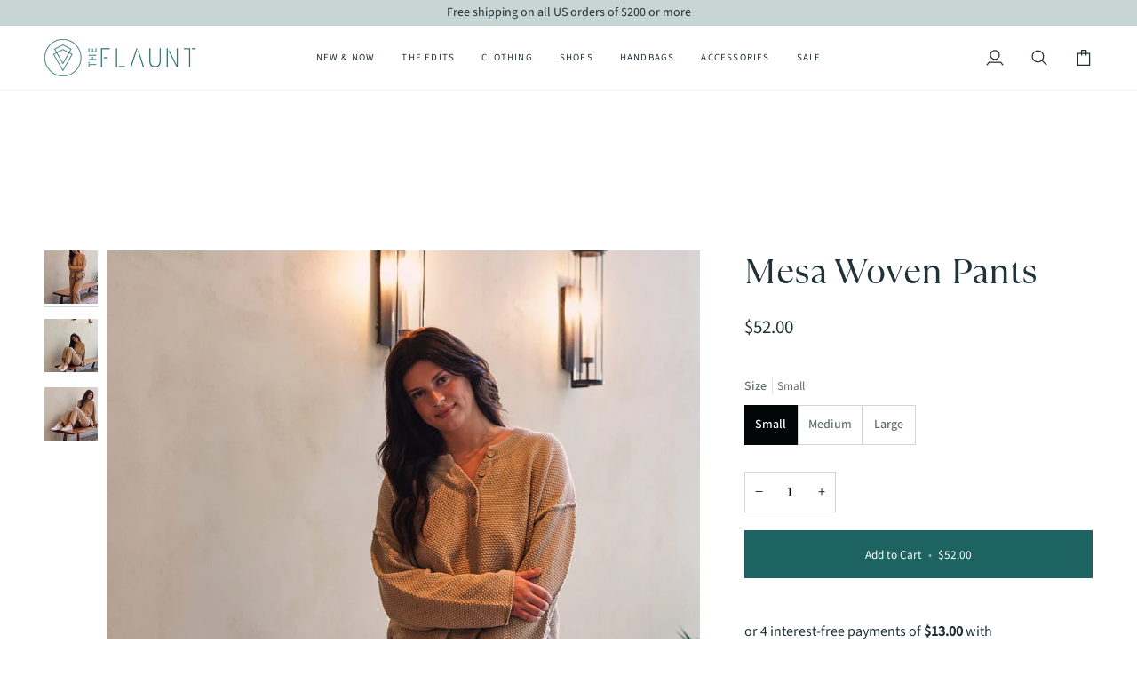

--- FILE ---
content_type: text/html; charset=utf-8
request_url: https://theflaunt.com/products/the-bronx-pants
body_size: 50507
content:
<!doctype html>




<html
  class="no-js"
  lang="en"
  
><head>
    <meta charset="utf-8">
    <meta http-equiv="X-UA-Compatible" content="IE=edge,chrome=1">
    <meta name="viewport" content="width=device-width,initial-scale=1,viewport-fit=cover">
    <meta name="theme-color" content="#1d6361">
    <meta name="google-site-verification" content="-wm0Uw7rR-rMs9qBdp1oRTgo48qmxqhT5T93GKyNRpo" /><link rel="canonical" href="https://theflaunt.com/products/the-bronx-pants"><!-- ======================= Pipeline Theme V7.2.2 ========================= -->

    <!-- Preloading ================================================================== -->

    <link rel="preconnect" href="https://fonts.shopify.com" crossorigin>
    <link rel="preload" href="//theflaunt.com/cdn/fonts/source_sans_pro/sourcesanspro_n4.50ae3e156aed9a794db7e94c4d00984c7b66616c.woff2" as="font" type="font/woff2" crossorigin>
    <link rel="preload" href="" as="font" type="font/woff2" crossorigin>
    <link rel="preload" href="//theflaunt.com/cdn/fonts/source_sans_pro/sourcesanspro_n4.50ae3e156aed9a794db7e94c4d00984c7b66616c.woff2" as="font" type="font/woff2" crossorigin>

    <!-- Title and description ================================================ --><link rel="shortcut icon" href="//theflaunt.com/cdn/shop/files/favicon_2x_fa9177aa-6de3-4b6e-ae8b-335812ffbec0_32x32.png?v=1716251236" type="image/png">
    <title>
      

    Mesa Woven Pants
&ndash; The Flaunt

    </title><meta name="description" content="Get ready to elevate your style and comfort with the Mesa Woven Pants. Pair them with the matching Mesa Sweater and trendy Park Sneakers for a flawless look that will keep you feeling cozy and chic all day long!">
    <!-- /snippets/social-meta-tags.liquid --><meta property="og:site_name" content="The Flaunt">
<meta property="og:url" content="https://theflaunt.com/products/the-bronx-pants">
<meta property="og:title" content="Mesa Woven Pants">
<meta property="og:type" content="product">
<meta property="og:description" content="Get ready to elevate your style and comfort with the Mesa Woven Pants. Pair them with the matching Mesa Sweater and trendy Park Sneakers for a flawless look that will keep you feeling cozy and chic all day long!"><meta property="og:price:amount" content="52.00">
  <meta property="og:price:currency" content="USD">
      <meta property="og:image" content="http://theflaunt.com/cdn/shop/files/DSC09123_01dc4c23-14d5-473b-8e8e-6e0c852cc81d.jpg?v=1727023960">
      <meta property="og:image:secure_url" content="https://theflaunt.com/cdn/shop/files/DSC09123_01dc4c23-14d5-473b-8e8e-6e0c852cc81d.jpg?v=1727023960">
      <meta property="og:image:height" content="2048">
      <meta property="og:image:width" content="1365">
      <meta property="og:image" content="http://theflaunt.com/cdn/shop/files/DSC09132_1bc58a59-c2ca-4e72-bb37-5a8225a9824b.jpg?v=1727023960">
      <meta property="og:image:secure_url" content="https://theflaunt.com/cdn/shop/files/DSC09132_1bc58a59-c2ca-4e72-bb37-5a8225a9824b.jpg?v=1727023960">
      <meta property="og:image:height" content="2048">
      <meta property="og:image:width" content="1365">
      <meta property="og:image" content="http://theflaunt.com/cdn/shop/files/DSC091481_71cca56b-a858-468c-b86e-1200e652d17a.jpg?v=1727023960">
      <meta property="og:image:secure_url" content="https://theflaunt.com/cdn/shop/files/DSC091481_71cca56b-a858-468c-b86e-1200e652d17a.jpg?v=1727023960">
      <meta property="og:image:height" content="1365">
      <meta property="og:image:width" content="2048">
<meta property="twitter:image" content="http://theflaunt.com/cdn/shop/files/DSC09123_01dc4c23-14d5-473b-8e8e-6e0c852cc81d_1200x1200.jpg?v=1727023960">

<meta name="twitter:site" content="@">
<meta name="twitter:card" content="summary_large_image">
<meta name="twitter:title" content="Mesa Woven Pants">
<meta name="twitter:description" content="Get ready to elevate your style and comfort with the Mesa Woven Pants. Pair them with the matching Mesa Sweater and trendy Park Sneakers for a flawless look that will keep you feeling cozy and chic all day long!"><!-- CSS ================================================================== -->

    <link href="//theflaunt.com/cdn/shop/t/13/assets/font-settings.css?v=77359070017810842861761939366" rel="stylesheet" type="text/css" media="all" />

    <!-- /snippets/css-variables.liquid -->


<style data-shopify>

:root {
/* ================ Layout Variables ================ */






--LAYOUT-WIDTH: 1450px;
--LAYOUT-GUTTER: 24px;
--LAYOUT-GUTTER-OFFSET: -24px;
--NAV-GUTTER: 15px;
--LAYOUT-OUTER: 50px;

/* ================ Product video ================ */

--COLOR-VIDEO-BG: #f2f2f2;


/* ================ Color Variables ================ */

/* === Backgrounds ===*/
--COLOR-BG: #ffffff;
--COLOR-BG-ACCENT: #eff4f4;

/* === Text colors ===*/
--COLOR-TEXT-DARK: #030607;
--COLOR-TEXT: #203137;
--COLOR-TEXT-LIGHT: #636f73;

/* === Bright color ===*/
--COLOR-PRIMARY: #1d6361;
--COLOR-PRIMARY-HOVER: #082c2b;
--COLOR-PRIMARY-FADE: rgba(29, 99, 97, 0.05);
--COLOR-PRIMARY-FADE-HOVER: rgba(29, 99, 97, 0.1);--COLOR-PRIMARY-OPPOSITE: #ffffff;

/* === Secondary/link Color ===*/
--COLOR-SECONDARY: #1d6361;
--COLOR-SECONDARY-HOVER: #082c2b;
--COLOR-SECONDARY-FADE: rgba(29, 99, 97, 0.05);
--COLOR-SECONDARY-FADE-HOVER: rgba(29, 99, 97, 0.1);--COLOR-SECONDARY-OPPOSITE: #ffffff;

/* === Shades of grey ===*/
--COLOR-A5:  rgba(32, 49, 55, 0.05);
--COLOR-A10: rgba(32, 49, 55, 0.1);
--COLOR-A20: rgba(32, 49, 55, 0.2);
--COLOR-A35: rgba(32, 49, 55, 0.35);
--COLOR-A50: rgba(32, 49, 55, 0.5);
--COLOR-A80: rgba(32, 49, 55, 0.8);
--COLOR-A90: rgba(32, 49, 55, 0.9);
--COLOR-A95: rgba(32, 49, 55, 0.95);


/* ================ Inverted Color Variables ================ */

--INVERSE-BG: #eff4f4;
--INVERSE-BG-ACCENT: #eff4f4;

/* === Text colors ===*/
--INVERSE-TEXT-DARK: #4f7988;
--INVERSE-TEXT: #203137;
--INVERSE-TEXT-LIGHT: #5e6c70;

/* === Bright color ===*/
--INVERSE-PRIMARY: #1d6361;
--INVERSE-PRIMARY-HOVER: #082c2b;
--INVERSE-PRIMARY-FADE: rgba(29, 99, 97, 0.05);
--INVERSE-PRIMARY-FADE-HOVER: rgba(29, 99, 97, 0.1);--INVERSE-PRIMARY-OPPOSITE: #ffffff;


/* === Second Color ===*/
--INVERSE-SECONDARY: #1d6361;
--INVERSE-SECONDARY-HOVER: #082c2b;
--INVERSE-SECONDARY-FADE: rgba(29, 99, 97, 0.05);
--INVERSE-SECONDARY-FADE-HOVER: rgba(29, 99, 97, 0.1);--INVERSE-SECONDARY-OPPOSITE: #ffffff;


/* === Shades of grey ===*/
--INVERSE-A5:  rgba(32, 49, 55, 0.05);
--INVERSE-A10: rgba(32, 49, 55, 0.1);
--INVERSE-A20: rgba(32, 49, 55, 0.2);
--INVERSE-A35: rgba(32, 49, 55, 0.3);
--INVERSE-A80: rgba(32, 49, 55, 0.8);
--INVERSE-A90: rgba(32, 49, 55, 0.9);
--INVERSE-A95: rgba(32, 49, 55, 0.95);


/* ================ Bright Color Variables ================ */

--BRIGHT-BG: #faeae3;
--BRIGHT-BG-ACCENT: #f4e0d7;

/* === Text colors ===*/
--BRIGHT-TEXT-DARK: #4f7988;
--BRIGHT-TEXT: #203137;
--BRIGHT-TEXT-LIGHT: #61696b;

/* === Bright color ===*/
--BRIGHT-PRIMARY: #203137;
--BRIGHT-PRIMARY-HOVER: #030607;
--BRIGHT-PRIMARY-FADE: rgba(32, 49, 55, 0.05);
--BRIGHT-PRIMARY-FADE-HOVER: rgba(32, 49, 55, 0.1);--BRIGHT-PRIMARY-OPPOSITE: #ffffff;


/* === Second Color ===*/
--BRIGHT-SECONDARY: #203137;
--BRIGHT-SECONDARY-HOVER: #030607;
--BRIGHT-SECONDARY-FADE: rgba(32, 49, 55, 0.05);
--BRIGHT-SECONDARY-FADE-HOVER: rgba(32, 49, 55, 0.1);--BRIGHT-SECONDARY-OPPOSITE: #ffffff;


/* === Shades of grey ===*/
--BRIGHT-A5:  rgba(32, 49, 55, 0.05);
--BRIGHT-A10: rgba(32, 49, 55, 0.1);
--BRIGHT-A20: rgba(32, 49, 55, 0.2);
--BRIGHT-A35: rgba(32, 49, 55, 0.3);
--BRIGHT-A80: rgba(32, 49, 55, 0.8);
--BRIGHT-A90: rgba(32, 49, 55, 0.9);
--BRIGHT-A95: rgba(32, 49, 55, 0.95);


/* === Account Bar ===*/
--COLOR-ANNOUNCEMENT-BG: #c7d6d3;
--COLOR-ANNOUNCEMENT-TEXT: #203137;

/* === Nav and dropdown link background ===*/
--COLOR-NAV: #ffffff;
--COLOR-NAV-TEXT: #203137;
--COLOR-NAV-TEXT-DARK: #030607;
--COLOR-NAV-TEXT-LIGHT: #636f73;
--COLOR-NAV-BORDER: #eff4f4;
--COLOR-NAV-A10: rgba(32, 49, 55, 0.1);
--COLOR-NAV-A50: rgba(32, 49, 55, 0.5);
--COLOR-HIGHLIGHT-LINK: #203137;

/* === Site Footer ===*/
--COLOR-FOOTER-BG: #1d6361;
--COLOR-FOOTER-TEXT: #ffffff;
--COLOR-FOOTER-A5: rgba(255, 255, 255, 0.05);
--COLOR-FOOTER-A15: rgba(255, 255, 255, 0.15);
--COLOR-FOOTER-A90: rgba(255, 255, 255, 0.9);

/* === Sub-Footer ===*/
--COLOR-SUB-FOOTER-BG: #1d6361;
--COLOR-SUB-FOOTER-TEXT: #ffffff;
--COLOR-SUB-FOOTER-A5: rgba(255, 255, 255, 0.05);
--COLOR-SUB-FOOTER-A15: rgba(255, 255, 255, 0.15);
--COLOR-SUB-FOOTER-A90: rgba(255, 255, 255, 0.9);

/* === Products ===*/
--PRODUCT-GRID-ASPECT-RATIO: 70.0%;

/* === Product badges ===*/
--COLOR-BADGE: #eff4f4;
--COLOR-BADGE-TEXT: #203137;
--COLOR-BADGE-TEXT-DARK: #030607;
--COLOR-BADGE-TEXT-HOVER: #3c5c67;
--COLOR-BADGE-HAIRLINE: #e5eaeb;

/* === Product item slider ===*/--COLOR-PRODUCT-SLIDER: #eff4f4;--COLOR-PRODUCT-SLIDER-OPPOSITE: rgba(0, 0, 0, 0.06);/* === disabled form colors ===*/
--COLOR-DISABLED-BG: #e9eaeb;
--COLOR-DISABLED-TEXT: #b1b7b9;

--INVERSE-DISABLED-BG: #dae1e1;
--INVERSE-DISABLED-TEXT: #a7b0b2;


/* === Tailwind RGBA Palette ===*/
--RGB-CANVAS: 255 255 255;
--RGB-CONTENT: 32 49 55;
--RGB-PRIMARY: 29 99 97;
--RGB-SECONDARY: 29 99 97;

--RGB-DARK-CANVAS: 239 244 244;
--RGB-DARK-CONTENT: 32 49 55;
--RGB-DARK-PRIMARY: 29 99 97;
--RGB-DARK-SECONDARY: 29 99 97;

--RGB-BRIGHT-CANVAS: 250 234 227;
--RGB-BRIGHT-CONTENT: 32 49 55;
--RGB-BRIGHT-PRIMARY: 32 49 55;
--RGB-BRIGHT-SECONDARY: 32 49 55;

--RGB-PRIMARY-CONTRAST: 255 255 255;
--RGB-SECONDARY-CONTRAST: 255 255 255;

--RGB-DARK-PRIMARY-CONTRAST: 255 255 255;
--RGB-DARK-SECONDARY-CONTRAST: 255 255 255;

--RGB-BRIGHT-PRIMARY-CONTRAST: 255 255 255;
--RGB-BRIGHT-SECONDARY-CONTRAST: 255 255 255;


/* === Button Radius === */
--BUTTON-RADIUS: 0px;


/* === Icon Stroke Width === */
--ICON-STROKE-WIDTH: 1.5px;


/* ================ Typography ================ */

--FONT-STACK-BODY: "Source Sans Pro", sans-serif;
--FONT-STYLE-BODY: normal;
--FONT-WEIGHT-BODY: 400;
--FONT-WEIGHT-BODY-BOLD: 500;
--FONT-ADJUST-BODY: 0.95;

  --FONT-BODY-TRANSFORM: none;
  --FONT-BODY-LETTER-SPACING: normal;


--FONT-STACK-HEADING: "New York", Iowan Old Style, Apple Garamond, Baskerville, Times New Roman, Droid Serif, Times, Source Serif Pro, serif, Apple Color Emoji, Segoe UI Emoji, Segoe UI Symbol;
--FONT-STYLE-HEADING: normal;
--FONT-WEIGHT-HEADING: 400;
--FONT-WEIGHT-HEADING-BOLD: 700;
--FONT-ADJUST-HEADING: 0.85;

  --FONT-HEADING-TRANSFORM: none;
  --FONT-HEADING-LETTER-SPACING: normal;


--FONT-STACK-ACCENT: "Source Sans Pro", Iowan Old Style, Apple Garamond, Baskerville, Times New Roman, Droid Serif, Times, Source Serif Pro, serif, Apple Color Emoji, Segoe UI Emoji, Segoe UI Symbol;
--FONT-STYLE-ACCENT: normal;
--FONT-WEIGHT-ACCENT: 400;
--FONT-WEIGHT-ACCENT-BOLD: 500;
--FONT-ADJUST-ACCENT: 1.0;

  --FONT-ACCENT-TRANSFORM: none;
  --FONT-ACCENT-LETTER-SPACING: normal;


--TYPE-STACK-NAV: "Source Sans Pro", sans-serif;
--TYPE-STYLE-NAV: normal;
--TYPE-ADJUST-NAV: 0.95;
--TYPE-WEIGHT-NAV: 400;

  --FONT-NAV-TRANSFORM: uppercase;
  --FONT-NAV-LETTER-SPACING: 0.11em;

--TYPE-STACK-BUTTON: "Source Sans Pro", sans-serif;
--TYPE-STYLE-BUTTON: normal;
--TYPE-ADJUST-BUTTON: 0.95;
--TYPE-WEIGHT-BUTTON: 400;

  --FONT-BUTTON-TRANSFORM: none;
  --FONT-BUTTON-LETTER-SPACING: normal;


--TYPE-STACK-KICKER: "Source Sans Pro", sans-serif;
--TYPE-STYLE-KICKER: normal;
--TYPE-ADJUST-KICKER: 1.0;
--TYPE-WEIGHT-KICKER: 500;

  --FONT-KICKER-TRANSFORM: uppercase;
  --FONT-KICKER-LETTER-SPACING: 0.11em;


--ICO-SELECT: url('//theflaunt.com/cdn/shop/t/13/assets/ico-select.svg?v=22181934795111767751716249964');

/* ================ Photo correction ================ */
--PHOTO-CORRECTION: 100%;



}


/* ================ Typography ================ */
/* ================ type-scale.com ============ */

/* 1.16 base 11.5 */
:root {
  --font-1: 10px;
  --font-2: 11px;
  --font-3: 13px;
  --font-4: 15px;
  --font-5: 17px;
  --font-6: 20px;
  --font-7: 24px;
  --font-8: 27px;
  --font-9: 32px;
  --font-10:37px;
  --font-11:43px;
  --font-12:49px;
  --font-13:57px;
  --font-14:67px;
  --font-15:77px;
}

/* 1.175 base 11.5 */
@media only screen and (min-width: 480px) and (max-width: 1099px) {
  :root {
  --font-1: 10px;
  --font-2: 11.5px;
  --font-3: 13.5px;
  --font-4: 16px;
  --font-5: 19px;
  --font-6: 22px;
  --font-7: 26px;
  --font-8: 30px;
  --font-9: 36px;
  --font-10:42px;
  --font-11:49px;
  --font-12:58px;
  --font-13:68px;
  --font-14:80px;
  --font-15:94px;
  }
}

 /* 1.22 base 11.5 */
 @media only screen and (min-width: 1100px) {
  :root {
  --font-1: 10px;
  --font-2: 11.5px;
  --font-3: 14px;
  --font-4: 17px;
  --font-5: 21px;
  --font-6: 25px;
  --font-7: 31px;
  --font-8: 38px;
  --font-9: 46px;
  --font-10:56px;
  --font-11:68px;
  --font-12:83px;
  --font-13:102px;
  --font-14:124px;
  --font-15:151px;
  }
}


</style>


    <link href="//theflaunt.com/cdn/shop/t/13/assets/theme.css?v=36559405060278181241715797406" rel="stylesheet" type="text/css" media="all" />

    <link
      rel="preload"
      href="//theflaunt.com/cdn/shop/t/13/assets/custom.css?v=39684142730535640861716921124"
      as="style"
      onload="this.onload=null;this.rel='stylesheet'"
    >
    <noscript><link rel="stylesheet" href="//theflaunt.com/cdn/shop/t/13/assets/custom.css?v=39684142730535640861716921124"></noscript>

    <script>
    document.documentElement.className = document.documentElement.className.replace('no-js', 'js');

    
      document.documentElement.classList.add('aos-initialized');let root = '/';
    if (root[root.length - 1] !== '/') {
      root = `${root}/`;
    }
    var theme = {
      routes: {
        root_url: root,
        cart: '/cart',
        cart_add_url: '/cart/add',
        product_recommendations_url: '/recommendations/products',
        account_addresses_url: '/account/addresses',
        predictive_search_url: '/search/suggest'
      },
      state: {
        cartOpen: null,
      },
      sizes: {
        small: 480,
        medium: 768,
        large: 1100,
        widescreen: 1400
      },
      assets: {
        photoswipe: '//theflaunt.com/cdn/shop/t/13/assets/photoswipe.js?v=111973459442746922111715797407',
        smoothscroll: '//theflaunt.com/cdn/shop/t/13/assets/smoothscroll.js?v=37906625415260927261715797406',
        swatches: '//theflaunt.com/cdn/shop/t/13/assets/swatches.json?v=154940297821828866241715797407',
        noImage: '//theflaunt.com/cdn/shopifycloud/storefront/assets/no-image-2048-a2addb12.gif',
        base: '//theflaunt.com/cdn/shop/t/13/assets/'
      },
      strings: {
        swatchesKey: "Color, Colour",
        addToCart: "Add to Cart",
        estimateShipping: "Estimate shipping",
        noShippingAvailable: "We do not ship to this destination.",
        free: "Free",
        from: "From",
        preOrder: "Pre-order",
        soldOut: "Sold Out",
        sale: "Sale",
        subscription: "Subscription",
        unavailable: "Unavailable",
        unitPrice: "Unit price",
        unitPriceSeparator: "per",
        stockout: "All available stock is in cart",
        products: "Products",
        pages: "Pages",
        collections: "Collections",
        resultsFor: "Results for",
        noResultsFor: "No results for",
        articles: "Articles",
        successMessage: "Link copied to clipboard",
      },
      settings: {
        badge_sale_type: "dollar",
        animate_hover: true,
        animate_scroll: true,
        show_locale_desktop: null,
        show_locale_mobile: null,
        show_currency_desktop: null,
        show_currency_mobile: null,
        currency_select_type: "country",
        currency_code_enable: false,
        cycle_images_hover_delay: 1.5
      },
      info: {
        name: 'pipeline'
      },
      version: '7.2.2',
      moneyFormat: "${{amount}}",
      shopCurrency: "USD",
      currencyCode: "USD"
    }
    let windowInnerHeight = window.innerHeight;
    document.documentElement.style.setProperty('--full-screen', `${windowInnerHeight}px`);
    document.documentElement.style.setProperty('--three-quarters', `${windowInnerHeight * 0.75}px`);
    document.documentElement.style.setProperty('--two-thirds', `${windowInnerHeight * 0.66}px`);
    document.documentElement.style.setProperty('--one-half', `${windowInnerHeight * 0.5}px`);
    document.documentElement.style.setProperty('--one-third', `${windowInnerHeight * 0.33}px`);
    document.documentElement.style.setProperty('--one-fifth', `${windowInnerHeight * 0.2}px`);

    window.isRTL = document.documentElement.getAttribute('dir') === 'rtl';
    </script><!-- Theme Javascript ============================================================== -->
    <script src="//theflaunt.com/cdn/shop/t/13/assets/vendor.js?v=80677659914404103211715797406" defer="defer"></script>
    <script src="//theflaunt.com/cdn/shop/t/13/assets/theme.js?v=1523206726395136171715797406" defer="defer"></script>

    <script>
      (function () {
        function onPageShowEvents() {
          if ('requestIdleCallback' in window) {
            requestIdleCallback(initCartEvent, { timeout: 500 })
          } else {
            initCartEvent()
          }
          function initCartEvent(){
            window.fetch(window.theme.routes.cart + '.js')
            .then((response) => {
              if(!response.ok){
                throw {status: response.statusText};
              }
              return response.json();
            })
            .then((response) => {
              document.dispatchEvent(new CustomEvent('theme:cart:change', {
                detail: {
                  cart: response,
                },
                bubbles: true,
              }));
              return response;
            })
            .catch((e) => {
              console.error(e);
            });
          }
        };
        window.onpageshow = onPageShowEvents;
      })();
    </script>

    <script type="text/javascript">
      if (window.MSInputMethodContext && document.documentMode) {
        var scripts = document.getElementsByTagName('script')[0];
        var polyfill = document.createElement("script");
        polyfill.defer = true;
        polyfill.src = "//theflaunt.com/cdn/shop/t/13/assets/ie11.js?v=144489047535103983231715797406";

        scripts.parentNode.insertBefore(polyfill, scripts);
      }
    </script>

    <!-- Shopify app scripts =========================================================== -->
    <script>window.performance && window.performance.mark && window.performance.mark('shopify.content_for_header.start');</script><meta name="google-site-verification" content="uCjaR2ROZh-IRX8bB6bEJwUg1h10WgOdAiygkJ0GoVg">
<meta name="facebook-domain-verification" content="mcf4117k223itwolteim2osq5ei683">
<meta id="shopify-digital-wallet" name="shopify-digital-wallet" content="/10867081312/digital_wallets/dialog">
<meta name="shopify-checkout-api-token" content="bf6ad6dfa086d1f778c884b188be5b58">
<meta id="in-context-paypal-metadata" data-shop-id="10867081312" data-venmo-supported="false" data-environment="production" data-locale="en_US" data-paypal-v4="true" data-currency="USD">
<link rel="alternate" type="application/json+oembed" href="https://theflaunt.com/products/the-bronx-pants.oembed">
<script async="async" src="/checkouts/internal/preloads.js?locale=en-US"></script>
<link rel="preconnect" href="https://shop.app" crossorigin="anonymous">
<script async="async" src="https://shop.app/checkouts/internal/preloads.js?locale=en-US&shop_id=10867081312" crossorigin="anonymous"></script>
<script id="apple-pay-shop-capabilities" type="application/json">{"shopId":10867081312,"countryCode":"US","currencyCode":"USD","merchantCapabilities":["supports3DS"],"merchantId":"gid:\/\/shopify\/Shop\/10867081312","merchantName":"The Flaunt","requiredBillingContactFields":["postalAddress","email","phone"],"requiredShippingContactFields":["postalAddress","email","phone"],"shippingType":"shipping","supportedNetworks":["visa","masterCard","amex","discover","elo","jcb"],"total":{"type":"pending","label":"The Flaunt","amount":"1.00"},"shopifyPaymentsEnabled":true,"supportsSubscriptions":true}</script>
<script id="shopify-features" type="application/json">{"accessToken":"bf6ad6dfa086d1f778c884b188be5b58","betas":["rich-media-storefront-analytics"],"domain":"theflaunt.com","predictiveSearch":true,"shopId":10867081312,"locale":"en"}</script>
<script>var Shopify = Shopify || {};
Shopify.shop = "theflaunt.myshopify.com";
Shopify.locale = "en";
Shopify.currency = {"active":"USD","rate":"1.0"};
Shopify.country = "US";
Shopify.theme = {"name":"The Flaunt | Aeolidia | Main","id":141482852581,"schema_name":"Pipeline","schema_version":"7.2.2","theme_store_id":null,"role":"main"};
Shopify.theme.handle = "null";
Shopify.theme.style = {"id":null,"handle":null};
Shopify.cdnHost = "theflaunt.com/cdn";
Shopify.routes = Shopify.routes || {};
Shopify.routes.root = "/";</script>
<script type="module">!function(o){(o.Shopify=o.Shopify||{}).modules=!0}(window);</script>
<script>!function(o){function n(){var o=[];function n(){o.push(Array.prototype.slice.apply(arguments))}return n.q=o,n}var t=o.Shopify=o.Shopify||{};t.loadFeatures=n(),t.autoloadFeatures=n()}(window);</script>
<script>
  window.ShopifyPay = window.ShopifyPay || {};
  window.ShopifyPay.apiHost = "shop.app\/pay";
  window.ShopifyPay.redirectState = null;
</script>
<script id="shop-js-analytics" type="application/json">{"pageType":"product"}</script>
<script defer="defer" async type="module" src="//theflaunt.com/cdn/shopifycloud/shop-js/modules/v2/client.init-shop-cart-sync_DtuiiIyl.en.esm.js"></script>
<script defer="defer" async type="module" src="//theflaunt.com/cdn/shopifycloud/shop-js/modules/v2/chunk.common_CUHEfi5Q.esm.js"></script>
<script type="module">
  await import("//theflaunt.com/cdn/shopifycloud/shop-js/modules/v2/client.init-shop-cart-sync_DtuiiIyl.en.esm.js");
await import("//theflaunt.com/cdn/shopifycloud/shop-js/modules/v2/chunk.common_CUHEfi5Q.esm.js");

  window.Shopify.SignInWithShop?.initShopCartSync?.({"fedCMEnabled":true,"windoidEnabled":true});

</script>
<script defer="defer" async type="module" src="//theflaunt.com/cdn/shopifycloud/shop-js/modules/v2/client.payment-terms_CAtGlQYS.en.esm.js"></script>
<script defer="defer" async type="module" src="//theflaunt.com/cdn/shopifycloud/shop-js/modules/v2/chunk.common_CUHEfi5Q.esm.js"></script>
<script defer="defer" async type="module" src="//theflaunt.com/cdn/shopifycloud/shop-js/modules/v2/chunk.modal_BewljZkx.esm.js"></script>
<script type="module">
  await import("//theflaunt.com/cdn/shopifycloud/shop-js/modules/v2/client.payment-terms_CAtGlQYS.en.esm.js");
await import("//theflaunt.com/cdn/shopifycloud/shop-js/modules/v2/chunk.common_CUHEfi5Q.esm.js");
await import("//theflaunt.com/cdn/shopifycloud/shop-js/modules/v2/chunk.modal_BewljZkx.esm.js");

  
</script>
<script>
  window.Shopify = window.Shopify || {};
  if (!window.Shopify.featureAssets) window.Shopify.featureAssets = {};
  window.Shopify.featureAssets['shop-js'] = {"shop-cart-sync":["modules/v2/client.shop-cart-sync_DFoTY42P.en.esm.js","modules/v2/chunk.common_CUHEfi5Q.esm.js"],"init-fed-cm":["modules/v2/client.init-fed-cm_D2UNy1i2.en.esm.js","modules/v2/chunk.common_CUHEfi5Q.esm.js"],"init-shop-email-lookup-coordinator":["modules/v2/client.init-shop-email-lookup-coordinator_BQEe2rDt.en.esm.js","modules/v2/chunk.common_CUHEfi5Q.esm.js"],"shop-cash-offers":["modules/v2/client.shop-cash-offers_3CTtReFF.en.esm.js","modules/v2/chunk.common_CUHEfi5Q.esm.js","modules/v2/chunk.modal_BewljZkx.esm.js"],"shop-button":["modules/v2/client.shop-button_C6oxCjDL.en.esm.js","modules/v2/chunk.common_CUHEfi5Q.esm.js"],"init-windoid":["modules/v2/client.init-windoid_5pix8xhK.en.esm.js","modules/v2/chunk.common_CUHEfi5Q.esm.js"],"avatar":["modules/v2/client.avatar_BTnouDA3.en.esm.js"],"init-shop-cart-sync":["modules/v2/client.init-shop-cart-sync_DtuiiIyl.en.esm.js","modules/v2/chunk.common_CUHEfi5Q.esm.js"],"shop-toast-manager":["modules/v2/client.shop-toast-manager_BYv_8cH1.en.esm.js","modules/v2/chunk.common_CUHEfi5Q.esm.js"],"pay-button":["modules/v2/client.pay-button_FnF9EIkY.en.esm.js","modules/v2/chunk.common_CUHEfi5Q.esm.js"],"shop-login-button":["modules/v2/client.shop-login-button_CH1KUpOf.en.esm.js","modules/v2/chunk.common_CUHEfi5Q.esm.js","modules/v2/chunk.modal_BewljZkx.esm.js"],"init-customer-accounts-sign-up":["modules/v2/client.init-customer-accounts-sign-up_aj7QGgYS.en.esm.js","modules/v2/client.shop-login-button_CH1KUpOf.en.esm.js","modules/v2/chunk.common_CUHEfi5Q.esm.js","modules/v2/chunk.modal_BewljZkx.esm.js"],"init-shop-for-new-customer-accounts":["modules/v2/client.init-shop-for-new-customer-accounts_NbnYRf_7.en.esm.js","modules/v2/client.shop-login-button_CH1KUpOf.en.esm.js","modules/v2/chunk.common_CUHEfi5Q.esm.js","modules/v2/chunk.modal_BewljZkx.esm.js"],"init-customer-accounts":["modules/v2/client.init-customer-accounts_ppedhqCH.en.esm.js","modules/v2/client.shop-login-button_CH1KUpOf.en.esm.js","modules/v2/chunk.common_CUHEfi5Q.esm.js","modules/v2/chunk.modal_BewljZkx.esm.js"],"shop-follow-button":["modules/v2/client.shop-follow-button_CMIBBa6u.en.esm.js","modules/v2/chunk.common_CUHEfi5Q.esm.js","modules/v2/chunk.modal_BewljZkx.esm.js"],"lead-capture":["modules/v2/client.lead-capture_But0hIyf.en.esm.js","modules/v2/chunk.common_CUHEfi5Q.esm.js","modules/v2/chunk.modal_BewljZkx.esm.js"],"checkout-modal":["modules/v2/client.checkout-modal_BBxc70dQ.en.esm.js","modules/v2/chunk.common_CUHEfi5Q.esm.js","modules/v2/chunk.modal_BewljZkx.esm.js"],"shop-login":["modules/v2/client.shop-login_hM3Q17Kl.en.esm.js","modules/v2/chunk.common_CUHEfi5Q.esm.js","modules/v2/chunk.modal_BewljZkx.esm.js"],"payment-terms":["modules/v2/client.payment-terms_CAtGlQYS.en.esm.js","modules/v2/chunk.common_CUHEfi5Q.esm.js","modules/v2/chunk.modal_BewljZkx.esm.js"]};
</script>
<script id="__st">var __st={"a":10867081312,"offset":-18000,"reqid":"b4836f36-63a9-4792-aff9-93cd72ee4f9b-1766361595","pageurl":"theflaunt.com\/products\/the-bronx-pants","u":"247a3e40f542","p":"product","rtyp":"product","rid":6000266510502};</script>
<script>window.ShopifyPaypalV4VisibilityTracking = true;</script>
<script id="captcha-bootstrap">!function(){'use strict';const t='contact',e='account',n='new_comment',o=[[t,t],['blogs',n],['comments',n],[t,'customer']],c=[[e,'customer_login'],[e,'guest_login'],[e,'recover_customer_password'],[e,'create_customer']],r=t=>t.map((([t,e])=>`form[action*='/${t}']:not([data-nocaptcha='true']) input[name='form_type'][value='${e}']`)).join(','),a=t=>()=>t?[...document.querySelectorAll(t)].map((t=>t.form)):[];function s(){const t=[...o],e=r(t);return a(e)}const i='password',u='form_key',d=['recaptcha-v3-token','g-recaptcha-response','h-captcha-response',i],f=()=>{try{return window.sessionStorage}catch{return}},m='__shopify_v',_=t=>t.elements[u];function p(t,e,n=!1){try{const o=window.sessionStorage,c=JSON.parse(o.getItem(e)),{data:r}=function(t){const{data:e,action:n}=t;return t[m]||n?{data:e,action:n}:{data:t,action:n}}(c);for(const[e,n]of Object.entries(r))t.elements[e]&&(t.elements[e].value=n);n&&o.removeItem(e)}catch(o){console.error('form repopulation failed',{error:o})}}const l='form_type',E='cptcha';function T(t){t.dataset[E]=!0}const w=window,h=w.document,L='Shopify',v='ce_forms',y='captcha';let A=!1;((t,e)=>{const n=(g='f06e6c50-85a8-45c8-87d0-21a2b65856fe',I='https://cdn.shopify.com/shopifycloud/storefront-forms-hcaptcha/ce_storefront_forms_captcha_hcaptcha.v1.5.2.iife.js',D={infoText:'Protected by hCaptcha',privacyText:'Privacy',termsText:'Terms'},(t,e,n)=>{const o=w[L][v],c=o.bindForm;if(c)return c(t,g,e,D).then(n);var r;o.q.push([[t,g,e,D],n]),r=I,A||(h.body.append(Object.assign(h.createElement('script'),{id:'captcha-provider',async:!0,src:r})),A=!0)});var g,I,D;w[L]=w[L]||{},w[L][v]=w[L][v]||{},w[L][v].q=[],w[L][y]=w[L][y]||{},w[L][y].protect=function(t,e){n(t,void 0,e),T(t)},Object.freeze(w[L][y]),function(t,e,n,w,h,L){const[v,y,A,g]=function(t,e,n){const i=e?o:[],u=t?c:[],d=[...i,...u],f=r(d),m=r(i),_=r(d.filter((([t,e])=>n.includes(e))));return[a(f),a(m),a(_),s()]}(w,h,L),I=t=>{const e=t.target;return e instanceof HTMLFormElement?e:e&&e.form},D=t=>v().includes(t);t.addEventListener('submit',(t=>{const e=I(t);if(!e)return;const n=D(e)&&!e.dataset.hcaptchaBound&&!e.dataset.recaptchaBound,o=_(e),c=g().includes(e)&&(!o||!o.value);(n||c)&&t.preventDefault(),c&&!n&&(function(t){try{if(!f())return;!function(t){const e=f();if(!e)return;const n=_(t);if(!n)return;const o=n.value;o&&e.removeItem(o)}(t);const e=Array.from(Array(32),(()=>Math.random().toString(36)[2])).join('');!function(t,e){_(t)||t.append(Object.assign(document.createElement('input'),{type:'hidden',name:u})),t.elements[u].value=e}(t,e),function(t,e){const n=f();if(!n)return;const o=[...t.querySelectorAll(`input[type='${i}']`)].map((({name:t})=>t)),c=[...d,...o],r={};for(const[a,s]of new FormData(t).entries())c.includes(a)||(r[a]=s);n.setItem(e,JSON.stringify({[m]:1,action:t.action,data:r}))}(t,e)}catch(e){console.error('failed to persist form',e)}}(e),e.submit())}));const S=(t,e)=>{t&&!t.dataset[E]&&(n(t,e.some((e=>e===t))),T(t))};for(const o of['focusin','change'])t.addEventListener(o,(t=>{const e=I(t);D(e)&&S(e,y())}));const B=e.get('form_key'),M=e.get(l),P=B&&M;t.addEventListener('DOMContentLoaded',(()=>{const t=y();if(P)for(const e of t)e.elements[l].value===M&&p(e,B);[...new Set([...A(),...v().filter((t=>'true'===t.dataset.shopifyCaptcha))])].forEach((e=>S(e,t)))}))}(h,new URLSearchParams(w.location.search),n,t,e,['guest_login'])})(!0,!0)}();</script>
<script integrity="sha256-4kQ18oKyAcykRKYeNunJcIwy7WH5gtpwJnB7kiuLZ1E=" data-source-attribution="shopify.loadfeatures" defer="defer" src="//theflaunt.com/cdn/shopifycloud/storefront/assets/storefront/load_feature-a0a9edcb.js" crossorigin="anonymous"></script>
<script crossorigin="anonymous" defer="defer" src="//theflaunt.com/cdn/shopifycloud/storefront/assets/shopify_pay/storefront-65b4c6d7.js?v=20250812"></script>
<script data-source-attribution="shopify.dynamic_checkout.dynamic.init">var Shopify=Shopify||{};Shopify.PaymentButton=Shopify.PaymentButton||{isStorefrontPortableWallets:!0,init:function(){window.Shopify.PaymentButton.init=function(){};var t=document.createElement("script");t.src="https://theflaunt.com/cdn/shopifycloud/portable-wallets/latest/portable-wallets.en.js",t.type="module",document.head.appendChild(t)}};
</script>
<script data-source-attribution="shopify.dynamic_checkout.buyer_consent">
  function portableWalletsHideBuyerConsent(e){var t=document.getElementById("shopify-buyer-consent"),n=document.getElementById("shopify-subscription-policy-button");t&&n&&(t.classList.add("hidden"),t.setAttribute("aria-hidden","true"),n.removeEventListener("click",e))}function portableWalletsShowBuyerConsent(e){var t=document.getElementById("shopify-buyer-consent"),n=document.getElementById("shopify-subscription-policy-button");t&&n&&(t.classList.remove("hidden"),t.removeAttribute("aria-hidden"),n.addEventListener("click",e))}window.Shopify?.PaymentButton&&(window.Shopify.PaymentButton.hideBuyerConsent=portableWalletsHideBuyerConsent,window.Shopify.PaymentButton.showBuyerConsent=portableWalletsShowBuyerConsent);
</script>
<script data-source-attribution="shopify.dynamic_checkout.cart.bootstrap">document.addEventListener("DOMContentLoaded",(function(){function t(){return document.querySelector("shopify-accelerated-checkout-cart, shopify-accelerated-checkout")}if(t())Shopify.PaymentButton.init();else{new MutationObserver((function(e,n){t()&&(Shopify.PaymentButton.init(),n.disconnect())})).observe(document.body,{childList:!0,subtree:!0})}}));
</script>
<script id='scb4127' type='text/javascript' async='' src='https://theflaunt.com/cdn/shopifycloud/privacy-banner/storefront-banner.js'></script><link id="shopify-accelerated-checkout-styles" rel="stylesheet" media="screen" href="https://theflaunt.com/cdn/shopifycloud/portable-wallets/latest/accelerated-checkout-backwards-compat.css" crossorigin="anonymous">
<style id="shopify-accelerated-checkout-cart">
        #shopify-buyer-consent {
  margin-top: 1em;
  display: inline-block;
  width: 100%;
}

#shopify-buyer-consent.hidden {
  display: none;
}

#shopify-subscription-policy-button {
  background: none;
  border: none;
  padding: 0;
  text-decoration: underline;
  font-size: inherit;
  cursor: pointer;
}

#shopify-subscription-policy-button::before {
  box-shadow: none;
}

      </style>

<script>window.performance && window.performance.mark && window.performance.mark('shopify.content_for_header.end');</script>
  <!-- BEGIN app block: shopify://apps/instafeed/blocks/head-block/c447db20-095d-4a10-9725-b5977662c9d5 --><link rel="preconnect" href="https://cdn.nfcube.com/">
<link rel="preconnect" href="https://scontent.cdninstagram.com/">


  <script>
    document.addEventListener('DOMContentLoaded', function () {
      let instafeedScript = document.createElement('script');

      
        instafeedScript.src = 'https://cdn.nfcube.com/instafeed-3002a79d6d5c9f21ec2c8deadcea03aa.js';
      

      document.body.appendChild(instafeedScript);
    });
  </script>





<!-- END app block --><!-- BEGIN app block: shopify://apps/judge-me-reviews/blocks/judgeme_core/61ccd3b1-a9f2-4160-9fe9-4fec8413e5d8 --><!-- Start of Judge.me Core -->




<link rel="dns-prefetch" href="https://cdnwidget.judge.me">
<link rel="dns-prefetch" href="https://cdn.judge.me">
<link rel="dns-prefetch" href="https://cdn1.judge.me">
<link rel="dns-prefetch" href="https://api.judge.me">

<script data-cfasync='false' class='jdgm-settings-script'>window.jdgmSettings={"pagination":5,"disable_web_reviews":false,"badge_no_review_text":"No reviews","badge_n_reviews_text":"{{ n }} review/reviews","badge_star_color":"#1d6361","hide_badge_preview_if_no_reviews":true,"badge_hide_text":false,"enforce_center_preview_badge":false,"widget_title":"Customer Reviews","widget_open_form_text":"Write a review","widget_close_form_text":"Cancel review","widget_refresh_page_text":"Refresh page","widget_summary_text":"Based on {{ number_of_reviews }} review/reviews","widget_no_review_text":"Be the first to write a review","widget_name_field_text":"Name","widget_verified_name_field_text":"Verified Name (public)","widget_name_placeholder_text":"Enter your name (public)","widget_required_field_error_text":"This field is required.","widget_email_field_text":"Email","widget_verified_email_field_text":"Verified Email (private, can not be edited)","widget_email_placeholder_text":"Enter your email (private)","widget_email_field_error_text":"Please enter a valid email address.","widget_rating_field_text":"Rating","widget_review_title_field_text":"Review Title","widget_review_title_placeholder_text":"Give your review a title","widget_review_body_field_text":"Review","widget_review_body_placeholder_text":"Write your comments here","widget_pictures_field_text":"Picture/Video (optional)","widget_submit_review_text":"Submit Review","widget_submit_verified_review_text":"Submit Verified Review","widget_submit_success_msg_with_auto_publish":"Thank you! Please refresh the page in a few moments to see your review. You can remove or edit your review by logging into \u003ca href='https://judge.me/login' target='_blank' rel='nofollow noopener'\u003eJudge.me\u003c/a\u003e","widget_submit_success_msg_no_auto_publish":"Thank you! Your review will be published as soon as it is approved by the shop admin. You can remove or edit your review by logging into \u003ca href='https://judge.me/login' target='_blank' rel='nofollow noopener'\u003eJudge.me\u003c/a\u003e","widget_show_default_reviews_out_of_total_text":"Showing {{ n_reviews_shown }} out of {{ n_reviews }} reviews.","widget_show_all_link_text":"Show all","widget_show_less_link_text":"Show less","widget_author_said_text":"{{ reviewer_name }} said:","widget_days_text":"{{ n }} days ago","widget_weeks_text":"{{ n }} week/weeks ago","widget_months_text":"{{ n }} month/months ago","widget_years_text":"{{ n }} year/years ago","widget_yesterday_text":"Yesterday","widget_today_text":"Today","widget_replied_text":"\u003e\u003e {{ shop_name }} replied:","widget_read_more_text":"Read more","widget_rating_filter_see_all_text":"See all reviews","widget_sorting_most_recent_text":"Most Recent","widget_sorting_highest_rating_text":"Highest Rating","widget_sorting_lowest_rating_text":"Lowest Rating","widget_sorting_with_pictures_text":"Only Pictures","widget_sorting_most_helpful_text":"Most Helpful","widget_open_question_form_text":"Ask a question","widget_reviews_subtab_text":"Reviews","widget_questions_subtab_text":"Questions","widget_question_label_text":"Question","widget_answer_label_text":"Answer","widget_question_placeholder_text":"Write your question here","widget_submit_question_text":"Submit Question","widget_question_submit_success_text":"Thank you for your question! We will notify you once it gets answered.","widget_star_color":"#1d6361","verified_badge_text":"Verified","verified_badge_placement":"left-of-reviewer-name","widget_hide_border":false,"widget_social_share":false,"widget_thumb":false,"widget_review_location_show":false,"all_reviews_include_out_of_store_products":true,"all_reviews_out_of_store_text":"(out of store)","all_reviews_product_name_prefix_text":"about","enable_review_pictures":false,"enable_question_anwser":false,"widget_product_reviews_subtab_text":"Product Reviews","widget_shop_reviews_subtab_text":"Shop Reviews","widget_sorting_pictures_first_text":"Pictures First","floating_tab_button_name":"★ Judge.me Reviews","floating_tab_title":"Let customers speak for us","floating_tab_url":"","floating_tab_url_enabled":false,"all_reviews_text_badge_text":"Customers rate us {{ shop.metafields.judgeme.all_reviews_rating | round: 1 }}/5 based on {{ shop.metafields.judgeme.all_reviews_count }} reviews.","all_reviews_text_badge_text_branded_style":"{{ shop.metafields.judgeme.all_reviews_rating | round: 1 }} out of 5 stars based on {{ shop.metafields.judgeme.all_reviews_count }} reviews","all_reviews_text_badge_url":"","featured_carousel_title":"Let customers speak for us","featured_carousel_count_text":"from {{ n }} reviews","featured_carousel_url":"","verified_count_badge_url":"","widget_star_use_custom_color":true,"picture_reminder_submit_button":"Upload Pictures","widget_sorting_videos_first_text":"Videos First","widget_review_pending_text":"Pending","remove_microdata_snippet":false,"preview_badge_no_question_text":"No questions","preview_badge_n_question_text":"{{ number_of_questions }} question/questions","widget_search_bar_placeholder":"Search reviews","widget_sorting_verified_only_text":"Verified only","featured_carousel_more_reviews_button_text":"Read more reviews","featured_carousel_view_product_button_text":"View product","all_reviews_page_load_more_text":"Load More Reviews","widget_advanced_speed_features":5,"widget_public_name_text":"displayed publicly like","default_reviewer_name_has_non_latin":true,"widget_reviewer_anonymous":"Anonymous","medals_widget_title":"Judge.me Review Medals","widget_invalid_yt_video_url_error_text":"Not a YouTube video URL","widget_max_length_field_error_text":"Please enter no more than {0} characters.","widget_verified_by_shop_text":"Verified by Shop","widget_ugc_title":"Made by us, Shared by you","widget_ugc_subtitle":"Tag us to see your picture featured in our page","widget_ugc_primary_button_text":"Buy Now","widget_ugc_secondary_button_text":"Load More","widget_ugc_reviews_button_text":"View Reviews","widget_summary_average_rating_text":"{{ average_rating }} out of 5","widget_media_grid_title":"Customer photos \u0026 videos","widget_media_grid_see_more_text":"See more","widget_verified_by_judgeme_text":"Verified by Judge.me","widget_verified_by_judgeme_text_in_store_medals":"Verified by Judge.me","widget_media_field_exceed_quantity_message":"Sorry, we can only accept {{ max_media }} for one review.","widget_media_field_exceed_limit_message":"{{ file_name }} is too large, please select a {{ media_type }} less than {{ size_limit }}MB.","widget_review_submitted_text":"Review Submitted!","widget_question_submitted_text":"Question Submitted!","widget_close_form_text_question":"Cancel","widget_write_your_answer_here_text":"Write your answer here","widget_show_collected_by_judgeme":false,"widget_collected_by_judgeme_text":"collected by Judge.me","widget_load_more_text":"Load More","widget_full_review_text":"Full Review","widget_read_more_reviews_text":"Read More Reviews","widget_read_questions_text":"Read Questions","widget_questions_and_answers_text":"Questions \u0026 Answers","widget_verified_by_text":"Verified by","widget_number_of_reviews_text":"{{ number_of_reviews }} reviews","widget_back_button_text":"Back","widget_next_button_text":"Next","widget_custom_forms_filter_button":"Filters","how_reviews_are_collected":"How reviews are collected?","widget_gdpr_statement":"How we use your data: We’ll only contact you about the review you left, and only if necessary. By submitting your review, you agree to Judge.me’s \u003ca href='https://judge.me/terms' target='_blank' rel='nofollow noopener'\u003eterms\u003c/a\u003e, \u003ca href='https://judge.me/privacy' target='_blank' rel='nofollow noopener'\u003eprivacy\u003c/a\u003e and \u003ca href='https://judge.me/content-policy' target='_blank' rel='nofollow noopener'\u003econtent\u003c/a\u003e policies.","preview_badge_collection_page_install_preference":true,"preview_badge_product_page_install_preference":true,"review_widget_best_location":true,"platform":"shopify","branding_url":"https://judge.me/reviews","branding_text":"Powered by Judge.me","locale":"en","reply_name":"The Flaunt","widget_version":"2.1","footer":true,"autopublish":true,"review_dates":true,"enable_custom_form":false,"shop_use_review_site":false,"can_be_branded":true};</script> <style class='jdgm-settings-style'>.jdgm-xx{left:0}:not(.jdgm-prev-badge__stars)>.jdgm-star{color:#1d6361}.jdgm-histogram .jdgm-star.jdgm-star{color:#1d6361}.jdgm-preview-badge .jdgm-star.jdgm-star{color:#1d6361}.jdgm-prev-badge[data-average-rating='0.00']{display:none !important}.jdgm-author-all-initials{display:none !important}.jdgm-author-last-initial{display:none !important}.jdgm-rev-widg__title{visibility:hidden}.jdgm-rev-widg__summary-text{visibility:hidden}.jdgm-prev-badge__text{visibility:hidden}.jdgm-rev__replier:before{content:'theflaunt.com'}.jdgm-rev__prod-link-prefix:before{content:'about'}.jdgm-rev__out-of-store-text:before{content:'(out of store)'}@media only screen and (min-width: 768px){.jdgm-rev__pics .jdgm-rev_all-rev-page-picture-separator,.jdgm-rev__pics .jdgm-rev__product-picture{display:none}}@media only screen and (max-width: 768px){.jdgm-rev__pics .jdgm-rev_all-rev-page-picture-separator,.jdgm-rev__pics .jdgm-rev__product-picture{display:none}}.jdgm-preview-badge[data-template="index"]{display:none !important}.jdgm-verified-count-badget[data-from-snippet="true"]{display:none !important}.jdgm-carousel-wrapper[data-from-snippet="true"]{display:none !important}.jdgm-all-reviews-text[data-from-snippet="true"]{display:none !important}.jdgm-medals-section[data-from-snippet="true"]{display:none !important}.jdgm-ugc-media-wrapper[data-from-snippet="true"]{display:none !important}
</style>

  
  
  
  <style class='jdgm-miracle-styles'>
  @-webkit-keyframes jdgm-spin{0%{-webkit-transform:rotate(0deg);-ms-transform:rotate(0deg);transform:rotate(0deg)}100%{-webkit-transform:rotate(359deg);-ms-transform:rotate(359deg);transform:rotate(359deg)}}@keyframes jdgm-spin{0%{-webkit-transform:rotate(0deg);-ms-transform:rotate(0deg);transform:rotate(0deg)}100%{-webkit-transform:rotate(359deg);-ms-transform:rotate(359deg);transform:rotate(359deg)}}@font-face{font-family:'JudgemeStar';src:url("[data-uri]") format("woff");font-weight:normal;font-style:normal}.jdgm-star{font-family:'JudgemeStar';display:inline !important;text-decoration:none !important;padding:0 4px 0 0 !important;margin:0 !important;font-weight:bold;opacity:1;-webkit-font-smoothing:antialiased;-moz-osx-font-smoothing:grayscale}.jdgm-star:hover{opacity:1}.jdgm-star:last-of-type{padding:0 !important}.jdgm-star.jdgm--on:before{content:"\e000"}.jdgm-star.jdgm--off:before{content:"\e001"}.jdgm-star.jdgm--half:before{content:"\e002"}.jdgm-widget *{margin:0;line-height:1.4;-webkit-box-sizing:border-box;-moz-box-sizing:border-box;box-sizing:border-box;-webkit-overflow-scrolling:touch}.jdgm-hidden{display:none !important;visibility:hidden !important}.jdgm-temp-hidden{display:none}.jdgm-spinner{width:40px;height:40px;margin:auto;border-radius:50%;border-top:2px solid #eee;border-right:2px solid #eee;border-bottom:2px solid #eee;border-left:2px solid #ccc;-webkit-animation:jdgm-spin 0.8s infinite linear;animation:jdgm-spin 0.8s infinite linear}.jdgm-prev-badge{display:block !important}

</style>


  
  
   


<script data-cfasync='false' class='jdgm-script'>
!function(e){window.jdgm=window.jdgm||{},jdgm.CDN_HOST="https://cdnwidget.judge.me/",jdgm.API_HOST="https://api.judge.me/",jdgm.CDN_BASE_URL="https://cdn.shopify.com/extensions/019b3697-792e-7226-8331-acb4ce7d04ed/judgeme-extensions-272/assets/",
jdgm.docReady=function(d){(e.attachEvent?"complete"===e.readyState:"loading"!==e.readyState)?
setTimeout(d,0):e.addEventListener("DOMContentLoaded",d)},jdgm.loadCSS=function(d,t,o,a){
!o&&jdgm.loadCSS.requestedUrls.indexOf(d)>=0||(jdgm.loadCSS.requestedUrls.push(d),
(a=e.createElement("link")).rel="stylesheet",a.class="jdgm-stylesheet",a.media="nope!",
a.href=d,a.onload=function(){this.media="all",t&&setTimeout(t)},e.body.appendChild(a))},
jdgm.loadCSS.requestedUrls=[],jdgm.loadJS=function(e,d){var t=new XMLHttpRequest;
t.onreadystatechange=function(){4===t.readyState&&(Function(t.response)(),d&&d(t.response))},
t.open("GET",e),t.send()},jdgm.docReady((function(){(window.jdgmLoadCSS||e.querySelectorAll(
".jdgm-widget, .jdgm-all-reviews-page").length>0)&&(jdgmSettings.widget_load_with_code_splitting?
parseFloat(jdgmSettings.widget_version)>=3?jdgm.loadCSS(jdgm.CDN_HOST+"widget_v3/base.css"):
jdgm.loadCSS(jdgm.CDN_HOST+"widget/base.css"):jdgm.loadCSS(jdgm.CDN_HOST+"shopify_v2.css"),
jdgm.loadJS(jdgm.CDN_HOST+"loa"+"der.js"))}))}(document);
</script>
<noscript><link rel="stylesheet" type="text/css" media="all" href="https://cdnwidget.judge.me/shopify_v2.css"></noscript>

<!-- BEGIN app snippet: theme_fix_tags --><script>
  (function() {
    var jdgmThemeFixes = null;
    if (!jdgmThemeFixes) return;
    var thisThemeFix = jdgmThemeFixes[Shopify.theme.id];
    if (!thisThemeFix) return;

    if (thisThemeFix.html) {
      document.addEventListener("DOMContentLoaded", function() {
        var htmlDiv = document.createElement('div');
        htmlDiv.classList.add('jdgm-theme-fix-html');
        htmlDiv.innerHTML = thisThemeFix.html;
        document.body.append(htmlDiv);
      });
    };

    if (thisThemeFix.css) {
      var styleTag = document.createElement('style');
      styleTag.classList.add('jdgm-theme-fix-style');
      styleTag.innerHTML = thisThemeFix.css;
      document.head.append(styleTag);
    };

    if (thisThemeFix.js) {
      var scriptTag = document.createElement('script');
      scriptTag.classList.add('jdgm-theme-fix-script');
      scriptTag.innerHTML = thisThemeFix.js;
      document.head.append(scriptTag);
    };
  })();
</script>
<!-- END app snippet -->
<!-- End of Judge.me Core -->



<!-- END app block --><!-- BEGIN app block: shopify://apps/klaviyo-email-marketing-sms/blocks/klaviyo-onsite-embed/2632fe16-c075-4321-a88b-50b567f42507 -->












  <script async src="https://static.klaviyo.com/onsite/js/YpUQtv/klaviyo.js?company_id=YpUQtv"></script>
  <script>!function(){if(!window.klaviyo){window._klOnsite=window._klOnsite||[];try{window.klaviyo=new Proxy({},{get:function(n,i){return"push"===i?function(){var n;(n=window._klOnsite).push.apply(n,arguments)}:function(){for(var n=arguments.length,o=new Array(n),w=0;w<n;w++)o[w]=arguments[w];var t="function"==typeof o[o.length-1]?o.pop():void 0,e=new Promise((function(n){window._klOnsite.push([i].concat(o,[function(i){t&&t(i),n(i)}]))}));return e}}})}catch(n){window.klaviyo=window.klaviyo||[],window.klaviyo.push=function(){var n;(n=window._klOnsite).push.apply(n,arguments)}}}}();</script>

  
    <script id="viewed_product">
      if (item == null) {
        var _learnq = _learnq || [];

        var MetafieldReviews = null
        var MetafieldYotpoRating = null
        var MetafieldYotpoCount = null
        var MetafieldLooxRating = null
        var MetafieldLooxCount = null
        var okendoProduct = null
        var okendoProductReviewCount = null
        var okendoProductReviewAverageValue = null
        try {
          // The following fields are used for Customer Hub recently viewed in order to add reviews.
          // This information is not part of __kla_viewed. Instead, it is part of __kla_viewed_reviewed_items
          MetafieldReviews = {};
          MetafieldYotpoRating = null
          MetafieldYotpoCount = null
          MetafieldLooxRating = null
          MetafieldLooxCount = null

          okendoProduct = null
          // If the okendo metafield is not legacy, it will error, which then requires the new json formatted data
          if (okendoProduct && 'error' in okendoProduct) {
            okendoProduct = null
          }
          okendoProductReviewCount = okendoProduct ? okendoProduct.reviewCount : null
          okendoProductReviewAverageValue = okendoProduct ? okendoProduct.reviewAverageValue : null
        } catch (error) {
          console.error('Error in Klaviyo onsite reviews tracking:', error);
        }

        var item = {
          Name: "Mesa Woven Pants",
          ProductID: 6000266510502,
          Categories: ["Bottoms","Denim \u0026 Pants","Shop All Clothing"],
          ImageURL: "https://theflaunt.com/cdn/shop/files/DSC09123_01dc4c23-14d5-473b-8e8e-6e0c852cc81d_grande.jpg?v=1727023960",
          URL: "https://theflaunt.com/products/the-bronx-pants",
          Brand: "MOD REF",
          Price: "$52.00",
          Value: "52.00",
          CompareAtPrice: "$0.00"
        };
        _learnq.push(['track', 'Viewed Product', item]);
        _learnq.push(['trackViewedItem', {
          Title: item.Name,
          ItemId: item.ProductID,
          Categories: item.Categories,
          ImageUrl: item.ImageURL,
          Url: item.URL,
          Metadata: {
            Brand: item.Brand,
            Price: item.Price,
            Value: item.Value,
            CompareAtPrice: item.CompareAtPrice
          },
          metafields:{
            reviews: MetafieldReviews,
            yotpo:{
              rating: MetafieldYotpoRating,
              count: MetafieldYotpoCount,
            },
            loox:{
              rating: MetafieldLooxRating,
              count: MetafieldLooxCount,
            },
            okendo: {
              rating: okendoProductReviewAverageValue,
              count: okendoProductReviewCount,
            }
          }
        }]);
      }
    </script>
  




  <script>
    window.klaviyoReviewsProductDesignMode = false
  </script>







<!-- END app block --><script src="https://cdn.shopify.com/extensions/019b3697-792e-7226-8331-acb4ce7d04ed/judgeme-extensions-272/assets/loader.js" type="text/javascript" defer="defer"></script>
<script src="https://cdn.shopify.com/extensions/b80e817c-8195-4cc3-9e6e-a7c2cd975f3b/afterpay-on-site-messaging-1/assets/messaging-lib-loader.js" type="text/javascript" defer="defer"></script>
<link href="https://monorail-edge.shopifysvc.com" rel="dns-prefetch">
<script>(function(){if ("sendBeacon" in navigator && "performance" in window) {try {var session_token_from_headers = performance.getEntriesByType('navigation')[0].serverTiming.find(x => x.name == '_s').description;} catch {var session_token_from_headers = undefined;}var session_cookie_matches = document.cookie.match(/_shopify_s=([^;]*)/);var session_token_from_cookie = session_cookie_matches && session_cookie_matches.length === 2 ? session_cookie_matches[1] : "";var session_token = session_token_from_headers || session_token_from_cookie || "";function handle_abandonment_event(e) {var entries = performance.getEntries().filter(function(entry) {return /monorail-edge.shopifysvc.com/.test(entry.name);});if (!window.abandonment_tracked && entries.length === 0) {window.abandonment_tracked = true;var currentMs = Date.now();var navigation_start = performance.timing.navigationStart;var payload = {shop_id: 10867081312,url: window.location.href,navigation_start,duration: currentMs - navigation_start,session_token,page_type: "product"};window.navigator.sendBeacon("https://monorail-edge.shopifysvc.com/v1/produce", JSON.stringify({schema_id: "online_store_buyer_site_abandonment/1.1",payload: payload,metadata: {event_created_at_ms: currentMs,event_sent_at_ms: currentMs}}));}}window.addEventListener('pagehide', handle_abandonment_event);}}());</script>
<script id="web-pixels-manager-setup">(function e(e,d,r,n,o){if(void 0===o&&(o={}),!Boolean(null===(a=null===(i=window.Shopify)||void 0===i?void 0:i.analytics)||void 0===a?void 0:a.replayQueue)){var i,a;window.Shopify=window.Shopify||{};var t=window.Shopify;t.analytics=t.analytics||{};var s=t.analytics;s.replayQueue=[],s.publish=function(e,d,r){return s.replayQueue.push([e,d,r]),!0};try{self.performance.mark("wpm:start")}catch(e){}var l=function(){var e={modern:/Edge?\/(1{2}[4-9]|1[2-9]\d|[2-9]\d{2}|\d{4,})\.\d+(\.\d+|)|Firefox\/(1{2}[4-9]|1[2-9]\d|[2-9]\d{2}|\d{4,})\.\d+(\.\d+|)|Chrom(ium|e)\/(9{2}|\d{3,})\.\d+(\.\d+|)|(Maci|X1{2}).+ Version\/(15\.\d+|(1[6-9]|[2-9]\d|\d{3,})\.\d+)([,.]\d+|)( \(\w+\)|)( Mobile\/\w+|) Safari\/|Chrome.+OPR\/(9{2}|\d{3,})\.\d+\.\d+|(CPU[ +]OS|iPhone[ +]OS|CPU[ +]iPhone|CPU IPhone OS|CPU iPad OS)[ +]+(15[._]\d+|(1[6-9]|[2-9]\d|\d{3,})[._]\d+)([._]\d+|)|Android:?[ /-](13[3-9]|1[4-9]\d|[2-9]\d{2}|\d{4,})(\.\d+|)(\.\d+|)|Android.+Firefox\/(13[5-9]|1[4-9]\d|[2-9]\d{2}|\d{4,})\.\d+(\.\d+|)|Android.+Chrom(ium|e)\/(13[3-9]|1[4-9]\d|[2-9]\d{2}|\d{4,})\.\d+(\.\d+|)|SamsungBrowser\/([2-9]\d|\d{3,})\.\d+/,legacy:/Edge?\/(1[6-9]|[2-9]\d|\d{3,})\.\d+(\.\d+|)|Firefox\/(5[4-9]|[6-9]\d|\d{3,})\.\d+(\.\d+|)|Chrom(ium|e)\/(5[1-9]|[6-9]\d|\d{3,})\.\d+(\.\d+|)([\d.]+$|.*Safari\/(?![\d.]+ Edge\/[\d.]+$))|(Maci|X1{2}).+ Version\/(10\.\d+|(1[1-9]|[2-9]\d|\d{3,})\.\d+)([,.]\d+|)( \(\w+\)|)( Mobile\/\w+|) Safari\/|Chrome.+OPR\/(3[89]|[4-9]\d|\d{3,})\.\d+\.\d+|(CPU[ +]OS|iPhone[ +]OS|CPU[ +]iPhone|CPU IPhone OS|CPU iPad OS)[ +]+(10[._]\d+|(1[1-9]|[2-9]\d|\d{3,})[._]\d+)([._]\d+|)|Android:?[ /-](13[3-9]|1[4-9]\d|[2-9]\d{2}|\d{4,})(\.\d+|)(\.\d+|)|Mobile Safari.+OPR\/([89]\d|\d{3,})\.\d+\.\d+|Android.+Firefox\/(13[5-9]|1[4-9]\d|[2-9]\d{2}|\d{4,})\.\d+(\.\d+|)|Android.+Chrom(ium|e)\/(13[3-9]|1[4-9]\d|[2-9]\d{2}|\d{4,})\.\d+(\.\d+|)|Android.+(UC? ?Browser|UCWEB|U3)[ /]?(15\.([5-9]|\d{2,})|(1[6-9]|[2-9]\d|\d{3,})\.\d+)\.\d+|SamsungBrowser\/(5\.\d+|([6-9]|\d{2,})\.\d+)|Android.+MQ{2}Browser\/(14(\.(9|\d{2,})|)|(1[5-9]|[2-9]\d|\d{3,})(\.\d+|))(\.\d+|)|K[Aa][Ii]OS\/(3\.\d+|([4-9]|\d{2,})\.\d+)(\.\d+|)/},d=e.modern,r=e.legacy,n=navigator.userAgent;return n.match(d)?"modern":n.match(r)?"legacy":"unknown"}(),u="modern"===l?"modern":"legacy",c=(null!=n?n:{modern:"",legacy:""})[u],f=function(e){return[e.baseUrl,"/wpm","/b",e.hashVersion,"modern"===e.buildTarget?"m":"l",".js"].join("")}({baseUrl:d,hashVersion:r,buildTarget:u}),m=function(e){var d=e.version,r=e.bundleTarget,n=e.surface,o=e.pageUrl,i=e.monorailEndpoint;return{emit:function(e){var a=e.status,t=e.errorMsg,s=(new Date).getTime(),l=JSON.stringify({metadata:{event_sent_at_ms:s},events:[{schema_id:"web_pixels_manager_load/3.1",payload:{version:d,bundle_target:r,page_url:o,status:a,surface:n,error_msg:t},metadata:{event_created_at_ms:s}}]});if(!i)return console&&console.warn&&console.warn("[Web Pixels Manager] No Monorail endpoint provided, skipping logging."),!1;try{return self.navigator.sendBeacon.bind(self.navigator)(i,l)}catch(e){}var u=new XMLHttpRequest;try{return u.open("POST",i,!0),u.setRequestHeader("Content-Type","text/plain"),u.send(l),!0}catch(e){return console&&console.warn&&console.warn("[Web Pixels Manager] Got an unhandled error while logging to Monorail."),!1}}}}({version:r,bundleTarget:l,surface:e.surface,pageUrl:self.location.href,monorailEndpoint:e.monorailEndpoint});try{o.browserTarget=l,function(e){var d=e.src,r=e.async,n=void 0===r||r,o=e.onload,i=e.onerror,a=e.sri,t=e.scriptDataAttributes,s=void 0===t?{}:t,l=document.createElement("script"),u=document.querySelector("head"),c=document.querySelector("body");if(l.async=n,l.src=d,a&&(l.integrity=a,l.crossOrigin="anonymous"),s)for(var f in s)if(Object.prototype.hasOwnProperty.call(s,f))try{l.dataset[f]=s[f]}catch(e){}if(o&&l.addEventListener("load",o),i&&l.addEventListener("error",i),u)u.appendChild(l);else{if(!c)throw new Error("Did not find a head or body element to append the script");c.appendChild(l)}}({src:f,async:!0,onload:function(){if(!function(){var e,d;return Boolean(null===(d=null===(e=window.Shopify)||void 0===e?void 0:e.analytics)||void 0===d?void 0:d.initialized)}()){var d=window.webPixelsManager.init(e)||void 0;if(d){var r=window.Shopify.analytics;r.replayQueue.forEach((function(e){var r=e[0],n=e[1],o=e[2];d.publishCustomEvent(r,n,o)})),r.replayQueue=[],r.publish=d.publishCustomEvent,r.visitor=d.visitor,r.initialized=!0}}},onerror:function(){return m.emit({status:"failed",errorMsg:"".concat(f," has failed to load")})},sri:function(e){var d=/^sha384-[A-Za-z0-9+/=]+$/;return"string"==typeof e&&d.test(e)}(c)?c:"",scriptDataAttributes:o}),m.emit({status:"loading"})}catch(e){m.emit({status:"failed",errorMsg:(null==e?void 0:e.message)||"Unknown error"})}}})({shopId: 10867081312,storefrontBaseUrl: "https://theflaunt.com",extensionsBaseUrl: "https://extensions.shopifycdn.com/cdn/shopifycloud/web-pixels-manager",monorailEndpoint: "https://monorail-edge.shopifysvc.com/unstable/produce_batch",surface: "storefront-renderer",enabledBetaFlags: ["2dca8a86"],webPixelsConfigList: [{"id":"1455849701","configuration":"{\"accountID\":\"YpUQtv\",\"webPixelConfig\":\"eyJlbmFibGVBZGRlZFRvQ2FydEV2ZW50cyI6IHRydWV9\"}","eventPayloadVersion":"v1","runtimeContext":"STRICT","scriptVersion":"524f6c1ee37bacdca7657a665bdca589","type":"APP","apiClientId":123074,"privacyPurposes":["ANALYTICS","MARKETING"],"dataSharingAdjustments":{"protectedCustomerApprovalScopes":["read_customer_address","read_customer_email","read_customer_name","read_customer_personal_data","read_customer_phone"]}},{"id":"971276517","configuration":"{\"webPixelName\":\"Judge.me\"}","eventPayloadVersion":"v1","runtimeContext":"STRICT","scriptVersion":"34ad157958823915625854214640f0bf","type":"APP","apiClientId":683015,"privacyPurposes":["ANALYTICS"],"dataSharingAdjustments":{"protectedCustomerApprovalScopes":["read_customer_email","read_customer_name","read_customer_personal_data","read_customer_phone"]}},{"id":"453378277","configuration":"{\"config\":\"{\\\"google_tag_ids\\\":[\\\"G-QC1GL5Q5GY\\\",\\\"AW-664459054\\\",\\\"GT-MR4N3TB\\\"],\\\"target_country\\\":\\\"US\\\",\\\"gtag_events\\\":[{\\\"type\\\":\\\"begin_checkout\\\",\\\"action_label\\\":[\\\"G-QC1GL5Q5GY\\\",\\\"AW-664459054\\\/hCjmCKaU8coBEK6u67wC\\\"]},{\\\"type\\\":\\\"search\\\",\\\"action_label\\\":[\\\"G-QC1GL5Q5GY\\\",\\\"AW-664459054\\\/XdeGCKmU8coBEK6u67wC\\\"]},{\\\"type\\\":\\\"view_item\\\",\\\"action_label\\\":[\\\"G-QC1GL5Q5GY\\\",\\\"AW-664459054\\\/uGq5CKCU8coBEK6u67wC\\\",\\\"MC-R8LDPQQMW7\\\"]},{\\\"type\\\":\\\"purchase\\\",\\\"action_label\\\":[\\\"G-QC1GL5Q5GY\\\",\\\"AW-664459054\\\/oSvSCJ2U8coBEK6u67wC\\\",\\\"MC-R8LDPQQMW7\\\"]},{\\\"type\\\":\\\"page_view\\\",\\\"action_label\\\":[\\\"G-QC1GL5Q5GY\\\",\\\"AW-664459054\\\/MRNICJqU8coBEK6u67wC\\\",\\\"MC-R8LDPQQMW7\\\"]},{\\\"type\\\":\\\"add_payment_info\\\",\\\"action_label\\\":[\\\"G-QC1GL5Q5GY\\\",\\\"AW-664459054\\\/_nDgCKyU8coBEK6u67wC\\\"]},{\\\"type\\\":\\\"add_to_cart\\\",\\\"action_label\\\":[\\\"G-QC1GL5Q5GY\\\",\\\"AW-664459054\\\/v_f_CKOU8coBEK6u67wC\\\"]}],\\\"enable_monitoring_mode\\\":false}\"}","eventPayloadVersion":"v1","runtimeContext":"OPEN","scriptVersion":"b2a88bafab3e21179ed38636efcd8a93","type":"APP","apiClientId":1780363,"privacyPurposes":[],"dataSharingAdjustments":{"protectedCustomerApprovalScopes":["read_customer_address","read_customer_email","read_customer_name","read_customer_personal_data","read_customer_phone"]}},{"id":"217153765","configuration":"{\"pixel_id\":\"1260223114177871\",\"pixel_type\":\"facebook_pixel\",\"metaapp_system_user_token\":\"-\"}","eventPayloadVersion":"v1","runtimeContext":"OPEN","scriptVersion":"ca16bc87fe92b6042fbaa3acc2fbdaa6","type":"APP","apiClientId":2329312,"privacyPurposes":["ANALYTICS","MARKETING","SALE_OF_DATA"],"dataSharingAdjustments":{"protectedCustomerApprovalScopes":["read_customer_address","read_customer_email","read_customer_name","read_customer_personal_data","read_customer_phone"]}},{"id":"59932901","configuration":"{\"tagID\":\"2613628333119\"}","eventPayloadVersion":"v1","runtimeContext":"STRICT","scriptVersion":"18031546ee651571ed29edbe71a3550b","type":"APP","apiClientId":3009811,"privacyPurposes":["ANALYTICS","MARKETING","SALE_OF_DATA"],"dataSharingAdjustments":{"protectedCustomerApprovalScopes":["read_customer_address","read_customer_email","read_customer_name","read_customer_personal_data","read_customer_phone"]}},{"id":"shopify-app-pixel","configuration":"{}","eventPayloadVersion":"v1","runtimeContext":"STRICT","scriptVersion":"0450","apiClientId":"shopify-pixel","type":"APP","privacyPurposes":["ANALYTICS","MARKETING"]},{"id":"shopify-custom-pixel","eventPayloadVersion":"v1","runtimeContext":"LAX","scriptVersion":"0450","apiClientId":"shopify-pixel","type":"CUSTOM","privacyPurposes":["ANALYTICS","MARKETING"]}],isMerchantRequest: false,initData: {"shop":{"name":"The Flaunt","paymentSettings":{"currencyCode":"USD"},"myshopifyDomain":"theflaunt.myshopify.com","countryCode":"US","storefrontUrl":"https:\/\/theflaunt.com"},"customer":null,"cart":null,"checkout":null,"productVariants":[{"price":{"amount":52.0,"currencyCode":"USD"},"product":{"title":"Mesa Woven Pants","vendor":"MOD REF","id":"6000266510502","untranslatedTitle":"Mesa Woven Pants","url":"\/products\/the-bronx-pants","type":"Pants"},"id":"37275815575718","image":{"src":"\/\/theflaunt.com\/cdn\/shop\/files\/DSC09123_01dc4c23-14d5-473b-8e8e-6e0c852cc81d.jpg?v=1727023960"},"sku":"","title":"Small","untranslatedTitle":"Small"},{"price":{"amount":52.0,"currencyCode":"USD"},"product":{"title":"Mesa Woven Pants","vendor":"MOD REF","id":"6000266510502","untranslatedTitle":"Mesa Woven Pants","url":"\/products\/the-bronx-pants","type":"Pants"},"id":"37275815608486","image":{"src":"\/\/theflaunt.com\/cdn\/shop\/files\/DSC09123_01dc4c23-14d5-473b-8e8e-6e0c852cc81d.jpg?v=1727023960"},"sku":"","title":"Medium","untranslatedTitle":"Medium"},{"price":{"amount":52.0,"currencyCode":"USD"},"product":{"title":"Mesa Woven Pants","vendor":"MOD REF","id":"6000266510502","untranslatedTitle":"Mesa Woven Pants","url":"\/products\/the-bronx-pants","type":"Pants"},"id":"37275815641254","image":{"src":"\/\/theflaunt.com\/cdn\/shop\/files\/DSC09123_01dc4c23-14d5-473b-8e8e-6e0c852cc81d.jpg?v=1727023960"},"sku":"","title":"Large","untranslatedTitle":"Large"}],"purchasingCompany":null},},"https://theflaunt.com/cdn","1e0b1122w61c904dfpc855754am2b403ea2",{"modern":"","legacy":""},{"shopId":"10867081312","storefrontBaseUrl":"https:\/\/theflaunt.com","extensionBaseUrl":"https:\/\/extensions.shopifycdn.com\/cdn\/shopifycloud\/web-pixels-manager","surface":"storefront-renderer","enabledBetaFlags":"[\"2dca8a86\"]","isMerchantRequest":"false","hashVersion":"1e0b1122w61c904dfpc855754am2b403ea2","publish":"custom","events":"[[\"page_viewed\",{}],[\"product_viewed\",{\"productVariant\":{\"price\":{\"amount\":52.0,\"currencyCode\":\"USD\"},\"product\":{\"title\":\"Mesa Woven Pants\",\"vendor\":\"MOD REF\",\"id\":\"6000266510502\",\"untranslatedTitle\":\"Mesa Woven Pants\",\"url\":\"\/products\/the-bronx-pants\",\"type\":\"Pants\"},\"id\":\"37275815575718\",\"image\":{\"src\":\"\/\/theflaunt.com\/cdn\/shop\/files\/DSC09123_01dc4c23-14d5-473b-8e8e-6e0c852cc81d.jpg?v=1727023960\"},\"sku\":\"\",\"title\":\"Small\",\"untranslatedTitle\":\"Small\"}}]]"});</script><script>
  window.ShopifyAnalytics = window.ShopifyAnalytics || {};
  window.ShopifyAnalytics.meta = window.ShopifyAnalytics.meta || {};
  window.ShopifyAnalytics.meta.currency = 'USD';
  var meta = {"product":{"id":6000266510502,"gid":"gid:\/\/shopify\/Product\/6000266510502","vendor":"MOD REF","type":"Pants","variants":[{"id":37275815575718,"price":5200,"name":"Mesa Woven Pants - Small","public_title":"Small","sku":""},{"id":37275815608486,"price":5200,"name":"Mesa Woven Pants - Medium","public_title":"Medium","sku":""},{"id":37275815641254,"price":5200,"name":"Mesa Woven Pants - Large","public_title":"Large","sku":""}],"remote":false},"page":{"pageType":"product","resourceType":"product","resourceId":6000266510502}};
  for (var attr in meta) {
    window.ShopifyAnalytics.meta[attr] = meta[attr];
  }
</script>
<script class="analytics">
  (function () {
    var customDocumentWrite = function(content) {
      var jquery = null;

      if (window.jQuery) {
        jquery = window.jQuery;
      } else if (window.Checkout && window.Checkout.$) {
        jquery = window.Checkout.$;
      }

      if (jquery) {
        jquery('body').append(content);
      }
    };

    var hasLoggedConversion = function(token) {
      if (token) {
        return document.cookie.indexOf('loggedConversion=' + token) !== -1;
      }
      return false;
    }

    var setCookieIfConversion = function(token) {
      if (token) {
        var twoMonthsFromNow = new Date(Date.now());
        twoMonthsFromNow.setMonth(twoMonthsFromNow.getMonth() + 2);

        document.cookie = 'loggedConversion=' + token + '; expires=' + twoMonthsFromNow;
      }
    }

    var trekkie = window.ShopifyAnalytics.lib = window.trekkie = window.trekkie || [];
    if (trekkie.integrations) {
      return;
    }
    trekkie.methods = [
      'identify',
      'page',
      'ready',
      'track',
      'trackForm',
      'trackLink'
    ];
    trekkie.factory = function(method) {
      return function() {
        var args = Array.prototype.slice.call(arguments);
        args.unshift(method);
        trekkie.push(args);
        return trekkie;
      };
    };
    for (var i = 0; i < trekkie.methods.length; i++) {
      var key = trekkie.methods[i];
      trekkie[key] = trekkie.factory(key);
    }
    trekkie.load = function(config) {
      trekkie.config = config || {};
      trekkie.config.initialDocumentCookie = document.cookie;
      var first = document.getElementsByTagName('script')[0];
      var script = document.createElement('script');
      script.type = 'text/javascript';
      script.onerror = function(e) {
        var scriptFallback = document.createElement('script');
        scriptFallback.type = 'text/javascript';
        scriptFallback.onerror = function(error) {
                var Monorail = {
      produce: function produce(monorailDomain, schemaId, payload) {
        var currentMs = new Date().getTime();
        var event = {
          schema_id: schemaId,
          payload: payload,
          metadata: {
            event_created_at_ms: currentMs,
            event_sent_at_ms: currentMs
          }
        };
        return Monorail.sendRequest("https://" + monorailDomain + "/v1/produce", JSON.stringify(event));
      },
      sendRequest: function sendRequest(endpointUrl, payload) {
        // Try the sendBeacon API
        if (window && window.navigator && typeof window.navigator.sendBeacon === 'function' && typeof window.Blob === 'function' && !Monorail.isIos12()) {
          var blobData = new window.Blob([payload], {
            type: 'text/plain'
          });

          if (window.navigator.sendBeacon(endpointUrl, blobData)) {
            return true;
          } // sendBeacon was not successful

        } // XHR beacon

        var xhr = new XMLHttpRequest();

        try {
          xhr.open('POST', endpointUrl);
          xhr.setRequestHeader('Content-Type', 'text/plain');
          xhr.send(payload);
        } catch (e) {
          console.log(e);
        }

        return false;
      },
      isIos12: function isIos12() {
        return window.navigator.userAgent.lastIndexOf('iPhone; CPU iPhone OS 12_') !== -1 || window.navigator.userAgent.lastIndexOf('iPad; CPU OS 12_') !== -1;
      }
    };
    Monorail.produce('monorail-edge.shopifysvc.com',
      'trekkie_storefront_load_errors/1.1',
      {shop_id: 10867081312,
      theme_id: 141482852581,
      app_name: "storefront",
      context_url: window.location.href,
      source_url: "//theflaunt.com/cdn/s/trekkie.storefront.4b0d51228c8d1703f19d66468963c9de55bf59b0.min.js"});

        };
        scriptFallback.async = true;
        scriptFallback.src = '//theflaunt.com/cdn/s/trekkie.storefront.4b0d51228c8d1703f19d66468963c9de55bf59b0.min.js';
        first.parentNode.insertBefore(scriptFallback, first);
      };
      script.async = true;
      script.src = '//theflaunt.com/cdn/s/trekkie.storefront.4b0d51228c8d1703f19d66468963c9de55bf59b0.min.js';
      first.parentNode.insertBefore(script, first);
    };
    trekkie.load(
      {"Trekkie":{"appName":"storefront","development":false,"defaultAttributes":{"shopId":10867081312,"isMerchantRequest":null,"themeId":141482852581,"themeCityHash":"17892390560569932241","contentLanguage":"en","currency":"USD","eventMetadataId":"453eb92e-dd7a-45a4-b838-d6343dfd9b00"},"isServerSideCookieWritingEnabled":true,"monorailRegion":"shop_domain","enabledBetaFlags":["65f19447"]},"Session Attribution":{},"S2S":{"facebookCapiEnabled":false,"source":"trekkie-storefront-renderer","apiClientId":580111}}
    );

    var loaded = false;
    trekkie.ready(function() {
      if (loaded) return;
      loaded = true;

      window.ShopifyAnalytics.lib = window.trekkie;

      var originalDocumentWrite = document.write;
      document.write = customDocumentWrite;
      try { window.ShopifyAnalytics.merchantGoogleAnalytics.call(this); } catch(error) {};
      document.write = originalDocumentWrite;

      window.ShopifyAnalytics.lib.page(null,{"pageType":"product","resourceType":"product","resourceId":6000266510502,"shopifyEmitted":true});

      var match = window.location.pathname.match(/checkouts\/(.+)\/(thank_you|post_purchase)/)
      var token = match? match[1]: undefined;
      if (!hasLoggedConversion(token)) {
        setCookieIfConversion(token);
        window.ShopifyAnalytics.lib.track("Viewed Product",{"currency":"USD","variantId":37275815575718,"productId":6000266510502,"productGid":"gid:\/\/shopify\/Product\/6000266510502","name":"Mesa Woven Pants - Small","price":"52.00","sku":"","brand":"MOD REF","variant":"Small","category":"Pants","nonInteraction":true,"remote":false},undefined,undefined,{"shopifyEmitted":true});
      window.ShopifyAnalytics.lib.track("monorail:\/\/trekkie_storefront_viewed_product\/1.1",{"currency":"USD","variantId":37275815575718,"productId":6000266510502,"productGid":"gid:\/\/shopify\/Product\/6000266510502","name":"Mesa Woven Pants - Small","price":"52.00","sku":"","brand":"MOD REF","variant":"Small","category":"Pants","nonInteraction":true,"remote":false,"referer":"https:\/\/theflaunt.com\/products\/the-bronx-pants"});
      }
    });


        var eventsListenerScript = document.createElement('script');
        eventsListenerScript.async = true;
        eventsListenerScript.src = "//theflaunt.com/cdn/shopifycloud/storefront/assets/shop_events_listener-3da45d37.js";
        document.getElementsByTagName('head')[0].appendChild(eventsListenerScript);

})();</script>
  <script>
  if (!window.ga || (window.ga && typeof window.ga !== 'function')) {
    window.ga = function ga() {
      (window.ga.q = window.ga.q || []).push(arguments);
      if (window.Shopify && window.Shopify.analytics && typeof window.Shopify.analytics.publish === 'function') {
        window.Shopify.analytics.publish("ga_stub_called", {}, {sendTo: "google_osp_migration"});
      }
      console.error("Shopify's Google Analytics stub called with:", Array.from(arguments), "\nSee https://help.shopify.com/manual/promoting-marketing/pixels/pixel-migration#google for more information.");
    };
    if (window.Shopify && window.Shopify.analytics && typeof window.Shopify.analytics.publish === 'function') {
      window.Shopify.analytics.publish("ga_stub_initialized", {}, {sendTo: "google_osp_migration"});
    }
  }
</script>
<script
  defer
  src="https://theflaunt.com/cdn/shopifycloud/perf-kit/shopify-perf-kit-2.1.2.min.js"
  data-application="storefront-renderer"
  data-shop-id="10867081312"
  data-render-region="gcp-us-central1"
  data-page-type="product"
  data-theme-instance-id="141482852581"
  data-theme-name="Pipeline"
  data-theme-version="7.2.2"
  data-monorail-region="shop_domain"
  data-resource-timing-sampling-rate="10"
  data-shs="true"
  data-shs-beacon="true"
  data-shs-export-with-fetch="true"
  data-shs-logs-sample-rate="1"
  data-shs-beacon-endpoint="https://theflaunt.com/api/collect"
></script>
</head>

  <body
    id="mesa-woven-pants"
    class="template-product "
  >
    <a class="in-page-link visually-hidden skip-link" href="#MainContent">Skip to content</a>

    <!-- BEGIN sections: group-header -->
<div id="shopify-section-sections--17735306969317__1759287788c2e140af" class="shopify-section shopify-section-group-group-header">

</div><div id="shopify-section-sections--17735306969317__17579546459ac2c218" class="shopify-section shopify-section-group-group-header">

</div><div id="shopify-section-sections--17735306969317__announcement" class="shopify-section shopify-section-group-group-header"><!-- /sections/announcement.liquid --><div
    class="announcement bg-[--bg] text-[--text] relative z-[5500] overflow-hidden"
    style="
      --PT: 4px;
      --PB: 4px;
      --bg: var(--COLOR-ANNOUNCEMENT-BG);
      --text: var(--COLOR-ANNOUNCEMENT-TEXT);
      --underline: calc(var(--font-3) * var(--FONT-ADJUST-ACCENT));"
    data-announcement-bar
    data-section-id="sections--17735306969317__announcement"
    data-section-type="announcement"
    x-data="announcement()"
  ><div
        class="accent-size-3"
        x-data="announcementSlider(3000)">
        <div 
      x-ref="announce_shipping"
      
      class="section-padding items-center flex text-center w-full"
      
 data-cart-message-container><div
                class="w-full px-[--outer] text-[0] overflow-hidden"
                data-ticker-frame
                x-data="announcementTicker({ waitForSlider: true })"
              >
                <div
                  class="inline-flex items-center transition-opacity duration-500 ease-linear ticker--unloaded"
                  data-ticker-scale
                >
                  <div
                    class="rte--lock-font rte--lock-size px-4 flex flex-row items-center accent-size-3"
                    data-ticker-text
                  ><!-- /snippets/cart-shipping-message.liquid -->







  
  

  

  
  
  

  

  <p class="cart__message  accent-size-3" data-cart-message="true" data-limit="200">
    
    

    
      <span class="cart__message-success">Congratulations! Your order qualifies for free shipping</span>
    

    <span class="cart__message-default">
      Free shipping on all US orders of $200 or more
    </span>
  </p>


</div>
                </div>
              </div></div>
      </div></div>
</div><div id="shopify-section-sections--17735306969317__header" class="shopify-section shopify-section-group-group-header"><!-- /sections/header.liquid --><style data-shopify>
  :root {
    --COLOR-NAV-TEXT-TRANSPARENT: #ffffff;
    --COLOR-HEADER-TRANSPARENT-GRADIENT: rgba(0, 0, 0, 0.2);
    --LOGO-PADDING: 15px;
    --menu-backfill-height: auto;
  }
</style>



















<div class="header__wrapper"
  data-header-wrapper
  style="--bar-opacity: 0; --bar-width: 0; --bar-left: 0;"
  data-header-transparent="false"
  data-underline-current="false"
  data-header-sticky="static"
  data-header-style="menu_center"
  data-section-id="sections--17735306969317__header"
  data-section-type="header">
  <header class="theme__header" data-header-height>
    

    <div class="header__inner" 
  
data-header-cart-full="false"
>
      <div class="wrapper--full">
        <div class="header__mobile">
          
    <div class="header__mobile__left">
      <button class="header__mobile__button"
        data-drawer-toggle="hamburger"
        aria-label="Open menu"
        aria-haspopup="true"
        aria-expanded="false"
        aria-controls="header-menu">
        <svg xmlns="http://www.w3.org/2000/svg" aria-hidden="true" class="icon-theme icon-theme-stroke icon-set-mod-hamburger" viewBox="0 0 24 24"><g fill="none" fill-rule="evenodd" stroke-linecap="square" stroke-width="2"><path d="M16 6H3M23 12H3M11 18H3"/></g></svg>
      </button>
    </div>
    
<div class="header__logo header__logo--image">
    <a class="header__logo__link"
      href="/"
      style="--LOGO-WIDTH: 170px"
    >
      




        

        <img src="//theflaunt.com/cdn/shop/files/theflaunt_logo_horizontal_2x_65236436-217e-47f9-862c-c4997f29a156.png?v=1716928955&amp;width=170" alt="The Flaunt" width="170" height="42" loading="eager" class="logo__img logo__img--color" srcset="
          //theflaunt.com/cdn/shop/files/theflaunt_logo_horizontal_2x_65236436-217e-47f9-862c-c4997f29a156.png?v=1716928955&amp;width=340 2x,
          //theflaunt.com/cdn/shop/files/theflaunt_logo_horizontal_2x_65236436-217e-47f9-862c-c4997f29a156.png?v=1716928955&amp;width=510 3x,
          //theflaunt.com/cdn/shop/files/theflaunt_logo_horizontal_2x_65236436-217e-47f9-862c-c4997f29a156.png?v=1716928955&amp;width=170
        ">
      
      
    </a>
  </div>

    <div class="header__mobile__right">
      <a class="header__mobile__button"
       data-drawer-toggle="drawer-cart"
        href="/cart">
        <svg xmlns="http://www.w3.org/2000/svg" aria-hidden="true" class="icon-theme icon-theme-stroke icon-set-mod-bag" viewBox="0 0 24 24"><path class="icon-cart-full" d="M7 11h10v8H7z"/><path d="M4 6h16v16H4z"/><path d="M9 9V2h6v7"/></svg>
        <span class="visually-hidden">Cart</span>
        
  <span class="header__cart__status">
    <span data-header-cart-price="0">
      $0.00
    </span>
    <span data-header-cart-count="0">
      (0)
    </span>
    <span 
  
data-header-cart-full="false"
></span>
  </span>

      </a>
    </div>

        </div>

        <div data-header-desktop class="header__desktop header__desktop--menu_center"><div  data-takes-space class="header__desktop__bar__l">
<div class="header__logo header__logo--image">
    <a class="header__logo__link"
      href="/"
      style="--LOGO-WIDTH: 170px"
    >
      




        

        <img src="//theflaunt.com/cdn/shop/files/theflaunt_logo_horizontal_2x_65236436-217e-47f9-862c-c4997f29a156.png?v=1716928955&amp;width=170" alt="The Flaunt" width="170" height="42" loading="eager" class="logo__img logo__img--color" srcset="
          //theflaunt.com/cdn/shop/files/theflaunt_logo_horizontal_2x_65236436-217e-47f9-862c-c4997f29a156.png?v=1716928955&amp;width=340 2x,
          //theflaunt.com/cdn/shop/files/theflaunt_logo_horizontal_2x_65236436-217e-47f9-862c-c4997f29a156.png?v=1716928955&amp;width=510 3x,
          //theflaunt.com/cdn/shop/files/theflaunt_logo_horizontal_2x_65236436-217e-47f9-862c-c4997f29a156.png?v=1716928955&amp;width=170
        ">
      
      
    </a>
  </div>
</div>
              <div  data-takes-space class="header__desktop__bar__c">
  <nav class="header__menu">
    <div class="header__menu__inner" data-text-items-wrapper>
      
        <!-- /snippets/nav-item.liquid -->

<div class="menu__item  child"
  data-main-menu-text-item
  >
  <a href="/collections/new-arrivals" data-top-link class="navlink navlink--toplevel">
    <span class="navtext">New &amp; Now</span>
  </a>
  
</div>

      
        <!-- /snippets/nav-item.liquid -->

<div class="menu__item  parent"
  data-main-menu-text-item
  
    role="button"
    aria-haspopup="true"
    aria-expanded="false"
    data-hover-disclosure-toggle="dropdown-77c6b6edeb9a927d8fed9f7d622f257e"
    aria-controls="dropdown-77c6b6edeb9a927d8fed9f7d622f257e"
  >
  <a href="/collections/collections" data-top-link class="navlink navlink--toplevel">
    <span class="navtext">The Edits</span>
  </a>
  
    <div class="header__dropdown"
      data-hover-disclosure
      id="dropdown-77c6b6edeb9a927d8fed9f7d622f257e">
      <div class="header__dropdown__wrapper">
        <div class="header__dropdown__inner">
            
              
              <a href="/collections/best-sellers" data-stagger class="navlink navlink--child">
                <span class="navtext">Best Sellers</span>
              </a>
            
              
              <a href="/collections/make-a-statement" data-stagger class="navlink navlink--child">
                <span class="navtext">Make A Statement</span>
              </a>
            
              
              <a href="/collections/fall-layering-essentials-collection" data-stagger class="navlink navlink--child">
                <span class="navtext">Fall Layering Essentials</span>
              </a>
            
              
              <a href="/collections/closet-icons" data-stagger class="navlink navlink--child">
                <span class="navtext">Closet Icons</span>
              </a>
            
</div>
      </div>
    </div>
  
</div>

      
        <!-- /snippets/nav-item.liquid -->

<div class="menu__item  grandparent kids-5 blocks-1"
  data-main-menu-text-item
  
    role="button"
    aria-haspopup="true"
    aria-expanded="false"
    data-hover-disclosure-toggle="dropdown-50a18b9237e0babbac9094a3acc911ba"
    aria-controls="dropdown-50a18b9237e0babbac9094a3acc911ba"
  >
  <a href="/collections/clothing-1" data-top-link class="navlink navlink--toplevel">
    <span class="navtext">Clothing</span>
  </a>
  
    <div class="header__dropdown"
      data-hover-disclosure
      id="dropdown-50a18b9237e0babbac9094a3acc911ba">
      <div class="header__dropdown__wrapper">
        <div class="header__dropdown__inner">
              
                <div class="dropdown__family dropdown__family--grandchild">
                  <a href="/collections/womens-clothing-tops" data-stagger-first class="navlink navlink--child">
                    <span class="navtext">Tops</span>
                  </a>
                  
                    
                    <a href="/collections/womens-clothing-tanks-and-tees-collection" data-stagger-second class="navlink navlink--grandchild">
                      <span class="navtext">Tanks &amp; Tees </span>
                    </a>
                  
                    
                    <a href="/collections/womens-clothing-blouses-camisoles" data-stagger-second class="navlink navlink--grandchild">
                      <span class="navtext">Camis &amp; Blouses</span>
                    </a>
                  
                    
                    <a href="/collections/sweaters-cardigans" data-stagger-second class="navlink navlink--grandchild">
                      <span class="navtext">Sweaters &amp; Cardigans</span>
                    </a>
                  
                </div>
              
                <div class="dropdown__family dropdown__family--grandchild">
                  <a href="/collections/bottoms" data-stagger-first class="navlink navlink--child">
                    <span class="navtext">Bottoms</span>
                  </a>
                  
                    
                    <a href="/collections/denim-pants" data-stagger-second class="navlink navlink--grandchild">
                      <span class="navtext">Denim &amp; Pants</span>
                    </a>
                  
                    
                    <a href="/collections/skirts" data-stagger-second class="navlink navlink--grandchild">
                      <span class="navtext">Skirts</span>
                    </a>
                  
                    
                    <a href="/collections/shorts" data-stagger-second class="navlink navlink--grandchild">
                      <span class="navtext">Shorts</span>
                    </a>
                  
                </div>
              
                <div class="dropdown__family dropdown__family--grandchild">
                  <a href="/collections/outerwear-1" data-stagger-first class="navlink navlink--child">
                    <span class="navtext">Outerwear</span>
                  </a>
                  
                    
                    <a href="/collections/coats" data-stagger-second class="navlink navlink--grandchild">
                      <span class="navtext">Coats &amp; Jackets</span>
                    </a>
                  
                    
                    <a href="/collections/leather-jackets" data-stagger-second class="navlink navlink--grandchild">
                      <span class="navtext">Leather Jackets</span>
                    </a>
                  
                </div>
              
                <div class="dropdown__family dropdown__family--grandchild">
                  <a href="/collections/womens-clothing-dresses" data-stagger-first class="navlink navlink--child">
                    <span class="navtext">Dresses &amp; Jumpsuits</span>
                  </a>
                  
                    
                    <a href="/collections/womens-clothing-dresses" data-stagger-second class="navlink navlink--grandchild">
                      <span class="navtext">Dresses</span>
                    </a>
                  
                    
                    <a href="/collections/womens-clothing-jumpsuits-collection" data-stagger-second class="navlink navlink--grandchild">
                      <span class="navtext">Jumpsuits</span>
                    </a>
                  
                </div>
              
            

            
              
<!-- /snippets/header-block.liquid -->



    <div >
      <div class="header__dropdown__image section--image is-below-image" data-header-image>
        <div class="header__dropdown__image__holder"><a href="/collections/clothing-1" class="link-over-image"><div class="hero__content__wrapper align--middle-center">
            <div class="backdrop--wide"
              style="--bg: #000000; --opacity: 0.0;">
              
                <h2 class="visually-hidden">Shop All Clothing</h2>
              
</div>
          </div></a>

          
<!-- /snippets/image.liquid -->



<div class="relative block w-full h-full overflow-hidden aspect-[--wh-ratio]" style="--wh-ratio: 0.8;  ">
      <img src="//theflaunt.com/cdn/shop/files/27a263cd1e02ced61409ffcd91fde32e0b7a578caed877720e62f84eca85bdbc.jpg?v=1756750013&amp;width=1200" alt="" width="1200" height="1200" loading="lazy" class="block overflow-hidden w-full h-full object-cover " srcset="
 //theflaunt.com/cdn/shop/files/27a263cd1e02ced61409ffcd91fde32e0b7a578caed877720e62f84eca85bdbc.jpg?v=1756750013&amp;width=352 352w,  //theflaunt.com/cdn/shop/files/27a263cd1e02ced61409ffcd91fde32e0b7a578caed877720e62f84eca85bdbc.jpg?v=1756750013&amp;width=400 400w,  //theflaunt.com/cdn/shop/files/27a263cd1e02ced61409ffcd91fde32e0b7a578caed877720e62f84eca85bdbc.jpg?v=1756750013&amp;width=768 768w,  //theflaunt.com/cdn/shop/files/27a263cd1e02ced61409ffcd91fde32e0b7a578caed877720e62f84eca85bdbc.jpg?v=1756750013&amp;width=932 932w,  //theflaunt.com/cdn/shop/files/27a263cd1e02ced61409ffcd91fde32e0b7a578caed877720e62f84eca85bdbc.jpg?v=1756750013&amp;width=1024 1024w,  //theflaunt.com/cdn/shop/files/27a263cd1e02ced61409ffcd91fde32e0b7a578caed877720e62f84eca85bdbc.jpg?v=1756750013&amp;width=1200 1200w, 
  //theflaunt.com/cdn/shop/files/27a263cd1e02ced61409ffcd91fde32e0b7a578caed877720e62f84eca85bdbc.jpg?v=1756750013&amp;width=1200 1200w" sizes="(min-width: 1024px) calc(100vw / 3),
(min-width: 768px) calc(100vw / 3),
calc(100vw / 1)

" fetchpriority="auto" style="object-position: center center; ">
    </div>
</div><div class="header__dropdown__actions"><a href="/collections/clothing-1" class="text-btn-arrow-right btn--neutral">
                Shop All Clothing
              </a></div></div>
    </div>

  


              

              

              

              

              

              

              

              

              

              

              

              

</div>
      </div>
    </div>
  
</div>

      
        <!-- /snippets/nav-item.liquid -->

<div class="menu__item  grandparent kids-5 blocks-4"
  data-main-menu-text-item
  
    role="button"
    aria-haspopup="true"
    aria-expanded="false"
    data-hover-disclosure-toggle="dropdown-585a4ad7ec0a92245bdea82728e9c048"
    aria-controls="dropdown-585a4ad7ec0a92245bdea82728e9c048"
  >
  <a href="/collections/shoes" data-top-link class="navlink navlink--toplevel">
    <span class="navtext">Shoes</span>
  </a>
  
    <div class="header__dropdown"
      data-hover-disclosure
      id="dropdown-585a4ad7ec0a92245bdea82728e9c048">
      <div class="header__dropdown__wrapper">
        <div class="header__dropdown__inner">
              
                <div class="dropdown__family dropdown__family--grandchild">
                  <a href="/collections/shop-all-shoes" data-stagger-first class="navlink navlink--child">
                    <span class="navtext">Shop All Shoes</span>
                  </a>
                  
                    
                    <a href="/collections/boots-mules" data-stagger-second class="navlink navlink--grandchild">
                      <span class="navtext">Boots &amp; Booties</span>
                    </a>
                  
                    
                    <a href="/collections/sandals-slides" data-stagger-second class="navlink navlink--grandchild">
                      <span class="navtext">Flats &amp; Slides</span>
                    </a>
                  
                    
                    <a href="/collections/heels" data-stagger-second class="navlink navlink--grandchild">
                      <span class="navtext">Heels &amp; Wedges</span>
                    </a>
                  
                    
                    <a href="/collections/sandals" data-stagger-second class="navlink navlink--grandchild">
                      <span class="navtext">Sandals</span>
                    </a>
                  
                    
                    <a href="/collections/sneakers" data-stagger-second class="navlink navlink--grandchild">
                      <span class="navtext">Sneakers</span>
                    </a>
                  
                </div>
              
            

            
              

              
<!-- /snippets/header-block.liquid -->



    
    <div >
      
        

        

        <!-- /snippets/product-grid-item-variant.liquid -->


<product-grid-item
  aria-label="Dolce Vita Reyes Ballet Flats"
  class="product-grid-item group/product-grid-item"
  data-item-id="9298064670949"
>
  
<!-- /snippets/product-grid-item-variant.liquid -->


<product-grid-item-variant
  class="
    product-grid-item__content
    
     tagged
    
     is-slideshow
  "
  style="
    --enter-animation-duration: 225ms;
    --exit-animation-duration: 400ms;
  "
  data-grid-item="9298064670949"
  data-slideshow-style="cycle_images"
  data-grid-item-variant="47790320812261"
  
  aria-label="6"
>
  <div class="product-grid-item__container" data-error-boundary>
    <div data-error-display class="product-grid-item__error-display">&nbsp;</div>
    <a href="/products/dolce-vita-reyes-ballet-flats" data-grid-link aria-label="Dolce Vita Reyes Ballet Flats">
      <div
        class="product-grid-item__images aspect-[--wh-ratio]"
        data-grid-images data-grid-slide
        style="
          --wh-ratio: 0.7;
        "
      >


            <product-grid-item-image
              class="
                product-grid-item__image-wrapper
                is-active
              "
              data-grid-image="0"
              data-grid-image-target="37890719285477"
              data-variant-id=""
              loading="lazy"
              data-grid-current-image
              
              
            >
              
              <!-- /snippets/image.liquid -->



<div class="relative block w-full h-full overflow-hidden aspect-[--wh-ratio]" style="--wh-ratio: 0.7;  ">
      <img src="//theflaunt.com/cdn/shop/files/reyes1_711cf964-789c-4560-89a9-560983e227f7.png?v=1759105983&amp;width=1080" alt="" width="1080" height="1350" loading="lazy" class="block overflow-hidden w-full h-full object-cover product-grid-item__image" srcset="

//theflaunt.com/cdn/shop/files/reyes1_711cf964-789c-4560-89a9-560983e227f7.png?crop=center&amp;height=1542&amp;v=1759105983&amp;width=1080 1080w,
        //theflaunt.com/cdn/shop/files/reyes1_711cf964-789c-4560-89a9-560983e227f7.png?crop=center&amp;height=318&amp;v=1759105983&amp;width=223 223w,
          //theflaunt.com/cdn/shop/files/reyes1_711cf964-789c-4560-89a9-560983e227f7.png?crop=center&amp;height=637&amp;v=1759105983&amp;width=446 446w,
        //theflaunt.com/cdn/shop/files/reyes1_711cf964-789c-4560-89a9-560983e227f7.png?crop=center&amp;height=428&amp;v=1759105983&amp;width=300 300w,
          //theflaunt.com/cdn/shop/files/reyes1_711cf964-789c-4560-89a9-560983e227f7.png?crop=center&amp;height=857&amp;v=1759105983&amp;width=600 600w,
        //theflaunt.com/cdn/shop/files/reyes1_711cf964-789c-4560-89a9-560983e227f7.png?crop=center&amp;height=440&amp;v=1759105983&amp;width=308 308w,
          //theflaunt.com/cdn/shop/files/reyes1_711cf964-789c-4560-89a9-560983e227f7.png?crop=center&amp;height=880&amp;v=1759105983&amp;width=616 616w,
        //theflaunt.com/cdn/shop/files/reyes1_711cf964-789c-4560-89a9-560983e227f7.png?crop=center&amp;height=475&amp;v=1759105983&amp;width=333 333w,
          //theflaunt.com/cdn/shop/files/reyes1_711cf964-789c-4560-89a9-560983e227f7.png?crop=center&amp;height=951&amp;v=1759105983&amp;width=666 666w,
        //theflaunt.com/cdn/shop/files/reyes1_711cf964-789c-4560-89a9-560983e227f7.png?crop=center&amp;height=618&amp;v=1759105983&amp;width=433 433w,
          //theflaunt.com/cdn/shop/files/reyes1_711cf964-789c-4560-89a9-560983e227f7.png?crop=center&amp;height=1237&amp;v=1759105983&amp;width=866 866w

" sizes="(min-width: 1024px) calc(100vw / 3),
(min-width: 768px) calc(100vw / 3),
calc(100vw / 1)

" fetchpriority="high" style="object-position: center center; ">
    </div>

              
            </product-grid-item-image>

            <product-grid-item-image
              class="
                product-grid-item__image-wrapper
                
              "
              data-grid-image="1"
              data-grid-image-target="37890683797733"
              data-variant-id=""
              loading="lazy"
              
              
              
            >
              <template>
              <!-- /snippets/image.liquid -->



<div class="relative block w-full h-full overflow-hidden aspect-[--wh-ratio]" style="--wh-ratio: 0.7;  ">
      <img src="//theflaunt.com/cdn/shop/files/DOLCEVITA-FLATS_REYES_DK_BROWN_SUEDE_2.webp?v=1759105983&amp;width=2000" alt="" width="2000" height="2000" loading="lazy" class="block overflow-hidden w-full h-full object-cover product-grid-item__image" srcset="

//theflaunt.com/cdn/shop/files/DOLCEVITA-FLATS_REYES_DK_BROWN_SUEDE_2.webp?crop=center&amp;height=2857&amp;v=1759105983&amp;width=2000 2000w,
        //theflaunt.com/cdn/shop/files/DOLCEVITA-FLATS_REYES_DK_BROWN_SUEDE_2.webp?crop=center&amp;height=318&amp;v=1759105983&amp;width=223 223w,
          //theflaunt.com/cdn/shop/files/DOLCEVITA-FLATS_REYES_DK_BROWN_SUEDE_2.webp?crop=center&amp;height=637&amp;v=1759105983&amp;width=446 446w,
        //theflaunt.com/cdn/shop/files/DOLCEVITA-FLATS_REYES_DK_BROWN_SUEDE_2.webp?crop=center&amp;height=428&amp;v=1759105983&amp;width=300 300w,
          //theflaunt.com/cdn/shop/files/DOLCEVITA-FLATS_REYES_DK_BROWN_SUEDE_2.webp?crop=center&amp;height=857&amp;v=1759105983&amp;width=600 600w,
        //theflaunt.com/cdn/shop/files/DOLCEVITA-FLATS_REYES_DK_BROWN_SUEDE_2.webp?crop=center&amp;height=440&amp;v=1759105983&amp;width=308 308w,
          //theflaunt.com/cdn/shop/files/DOLCEVITA-FLATS_REYES_DK_BROWN_SUEDE_2.webp?crop=center&amp;height=880&amp;v=1759105983&amp;width=616 616w,
        //theflaunt.com/cdn/shop/files/DOLCEVITA-FLATS_REYES_DK_BROWN_SUEDE_2.webp?crop=center&amp;height=475&amp;v=1759105983&amp;width=333 333w,
          //theflaunt.com/cdn/shop/files/DOLCEVITA-FLATS_REYES_DK_BROWN_SUEDE_2.webp?crop=center&amp;height=951&amp;v=1759105983&amp;width=666 666w,
        //theflaunt.com/cdn/shop/files/DOLCEVITA-FLATS_REYES_DK_BROWN_SUEDE_2.webp?crop=center&amp;height=618&amp;v=1759105983&amp;width=433 433w,
          //theflaunt.com/cdn/shop/files/DOLCEVITA-FLATS_REYES_DK_BROWN_SUEDE_2.webp?crop=center&amp;height=1237&amp;v=1759105983&amp;width=866 866w

" sizes="(min-width: 1024px) calc(100vw / 3),
(min-width: 768px) calc(100vw / 3),
calc(100vw / 1)

" fetchpriority="low" style="object-position: center center; ">
    </div>

              </template>
            </product-grid-item-image>

            <product-grid-item-image
              class="
                product-grid-item__image-wrapper
                
              "
              data-grid-image="2"
              data-grid-image-target="37890719318245"
              data-variant-id=""
              loading="lazy"
              
              
              
            >
              <template>
              <!-- /snippets/image.liquid -->



<div class="relative block w-full h-full overflow-hidden aspect-[--wh-ratio]" style="--wh-ratio: 0.7;  ">
      <img src="//theflaunt.com/cdn/shop/files/reyes2_17376dd0-7f25-47e4-8536-5b3c44e15aa2.png?v=1759105969&amp;width=1080" alt="" width="1080" height="1350" loading="lazy" class="block overflow-hidden w-full h-full object-cover product-grid-item__image" srcset="

//theflaunt.com/cdn/shop/files/reyes2_17376dd0-7f25-47e4-8536-5b3c44e15aa2.png?crop=center&amp;height=1542&amp;v=1759105969&amp;width=1080 1080w,
        //theflaunt.com/cdn/shop/files/reyes2_17376dd0-7f25-47e4-8536-5b3c44e15aa2.png?crop=center&amp;height=318&amp;v=1759105969&amp;width=223 223w,
          //theflaunt.com/cdn/shop/files/reyes2_17376dd0-7f25-47e4-8536-5b3c44e15aa2.png?crop=center&amp;height=637&amp;v=1759105969&amp;width=446 446w,
        //theflaunt.com/cdn/shop/files/reyes2_17376dd0-7f25-47e4-8536-5b3c44e15aa2.png?crop=center&amp;height=428&amp;v=1759105969&amp;width=300 300w,
          //theflaunt.com/cdn/shop/files/reyes2_17376dd0-7f25-47e4-8536-5b3c44e15aa2.png?crop=center&amp;height=857&amp;v=1759105969&amp;width=600 600w,
        //theflaunt.com/cdn/shop/files/reyes2_17376dd0-7f25-47e4-8536-5b3c44e15aa2.png?crop=center&amp;height=440&amp;v=1759105969&amp;width=308 308w,
          //theflaunt.com/cdn/shop/files/reyes2_17376dd0-7f25-47e4-8536-5b3c44e15aa2.png?crop=center&amp;height=880&amp;v=1759105969&amp;width=616 616w,
        //theflaunt.com/cdn/shop/files/reyes2_17376dd0-7f25-47e4-8536-5b3c44e15aa2.png?crop=center&amp;height=475&amp;v=1759105969&amp;width=333 333w,
          //theflaunt.com/cdn/shop/files/reyes2_17376dd0-7f25-47e4-8536-5b3c44e15aa2.png?crop=center&amp;height=951&amp;v=1759105969&amp;width=666 666w,
        //theflaunt.com/cdn/shop/files/reyes2_17376dd0-7f25-47e4-8536-5b3c44e15aa2.png?crop=center&amp;height=618&amp;v=1759105969&amp;width=433 433w,
          //theflaunt.com/cdn/shop/files/reyes2_17376dd0-7f25-47e4-8536-5b3c44e15aa2.png?crop=center&amp;height=1237&amp;v=1759105969&amp;width=866 866w

" sizes="(min-width: 1024px) calc(100vw / 3),
(min-width: 768px) calc(100vw / 3),
calc(100vw / 1)

" fetchpriority="low" style="object-position: center center; ">
    </div>

              </template>
            </product-grid-item-image>

            <product-grid-item-image
              class="
                product-grid-item__image-wrapper
                
              "
              data-grid-image="3"
              data-grid-image-target="37890719351013"
              data-variant-id=""
              loading="lazy"
              
              
              
            >
              <template>
              <!-- /snippets/image.liquid -->



<div class="relative block w-full h-full overflow-hidden aspect-[--wh-ratio]" style="--wh-ratio: 0.7;  ">
      <img src="//theflaunt.com/cdn/shop/files/reyes_3_10ba1e6c-57d4-416f-a9a1-fe3447999f27.png?v=1759105969&amp;width=1080" alt="" width="1080" height="1350" loading="lazy" class="block overflow-hidden w-full h-full object-cover product-grid-item__image" srcset="

//theflaunt.com/cdn/shop/files/reyes_3_10ba1e6c-57d4-416f-a9a1-fe3447999f27.png?crop=center&amp;height=1542&amp;v=1759105969&amp;width=1080 1080w,
        //theflaunt.com/cdn/shop/files/reyes_3_10ba1e6c-57d4-416f-a9a1-fe3447999f27.png?crop=center&amp;height=318&amp;v=1759105969&amp;width=223 223w,
          //theflaunt.com/cdn/shop/files/reyes_3_10ba1e6c-57d4-416f-a9a1-fe3447999f27.png?crop=center&amp;height=637&amp;v=1759105969&amp;width=446 446w,
        //theflaunt.com/cdn/shop/files/reyes_3_10ba1e6c-57d4-416f-a9a1-fe3447999f27.png?crop=center&amp;height=428&amp;v=1759105969&amp;width=300 300w,
          //theflaunt.com/cdn/shop/files/reyes_3_10ba1e6c-57d4-416f-a9a1-fe3447999f27.png?crop=center&amp;height=857&amp;v=1759105969&amp;width=600 600w,
        //theflaunt.com/cdn/shop/files/reyes_3_10ba1e6c-57d4-416f-a9a1-fe3447999f27.png?crop=center&amp;height=440&amp;v=1759105969&amp;width=308 308w,
          //theflaunt.com/cdn/shop/files/reyes_3_10ba1e6c-57d4-416f-a9a1-fe3447999f27.png?crop=center&amp;height=880&amp;v=1759105969&amp;width=616 616w,
        //theflaunt.com/cdn/shop/files/reyes_3_10ba1e6c-57d4-416f-a9a1-fe3447999f27.png?crop=center&amp;height=475&amp;v=1759105969&amp;width=333 333w,
          //theflaunt.com/cdn/shop/files/reyes_3_10ba1e6c-57d4-416f-a9a1-fe3447999f27.png?crop=center&amp;height=951&amp;v=1759105969&amp;width=666 666w,
        //theflaunt.com/cdn/shop/files/reyes_3_10ba1e6c-57d4-416f-a9a1-fe3447999f27.png?crop=center&amp;height=618&amp;v=1759105969&amp;width=433 433w,
          //theflaunt.com/cdn/shop/files/reyes_3_10ba1e6c-57d4-416f-a9a1-fe3447999f27.png?crop=center&amp;height=1237&amp;v=1759105969&amp;width=866 866w

" sizes="(min-width: 1024px) calc(100vw / 3),
(min-width: 768px) calc(100vw / 3),
calc(100vw / 1)

" fetchpriority="low" style="object-position: center center; ">
    </div>

              </template>
            </product-grid-item-image></div>

      
<div class="product__badge product__badge--custom product__badge--new-arrival">New Arrival</div>
    </a>

    

    

      <div class="
      group/quick-actions-toolbar
      absolute
      flex flex-col justify-end items-end overflow-hidden
      top-[calc(var(--inner)/2)]
      right-[calc(var(--inner)/2)]
      bottom-[calc(var(--inner)/2)]
      left-[calc(var(--inner)/2)]
      transition duration-[--exit-animation-duration]
      md:items-normal
      md:opacity-0
      md:translate-y-2
      md:group-hover/product-grid-item:opacity-100
      md:group-hover/product-grid-item:translate-y-0
      md:group-focus-within/product-grid-item:opacity-100
      md:group-focus-within/product-grid-item:translate-y-0

      
      pointer-events-none
    " x-data="productGridItemQuickAddMenu()">
        <button
          class="
            
      stain-button-canvas
      group/quick-action-button
      bg-button
      flex items-center justify-center
      typography-accent-bold text-a3
      transition-opacity duration-[--enter-animation-duration]
      pointer-events-auto
      w-8 aspect-square
      min-w-[40px]
      min-h-[40px]
      md:min-h-[48px]
      md:px-5 md:py-3 md:w-full md:aspect-auto
      
    
            transition-opacity
          "
          title="Quick add"
          aria-haspopup="true"
          :aria-expanded="isOpen"
          :id="$id('quick-add-menu-button')"
          :aria-controls="$id('quick-add-menu-slideover')"
          @click.stop="open()"
          @mouseover="open()"
          x-ref="button"
          :class="
            isOpen ?
              'duration-[--enter-animation-duration] delay-0 opacity-0 md:opacity-100' :
              'duration-[--exit-animation-duration] delay-[--exit-animation-duration] opacity-100'
          "
          aria-label="Quick add"
        >
          <span
            class="
              whitespace-nowrap
              text-button-contrast
              transition translate-y-0 transform
            "
            :class="
              isOpen ?
                'duration-[--enter-animation-duration] delay-0 translate-y-full opacity-0' :
                'duration-[--exit-animation-duration] delay-[calc(var(--exit-animation-duration))] translate-y-0 opacity-100'
            "
          >
            <span class="hidden md:block">
              Quick add
            </span>
            <span aria-hidden class="block md:hidden">
              <svg xmlns="http://www.w3.org/2000/svg" aria-hidden="true" class="icon-theme icon-theme-stroke icon-set-classic-cart" viewBox="0 0 24 24"><path d="M20.5 16.5H5.715l1.082-4.195-2.126-7.456L3.715 1.5H1.5m5.22 10h11.702l3.002-6.13s.428-.87-.745-.87H4.5m2 16.986a1 1 0 1 0 2 .028 1 1 0 0 0-2-.028Zm11 .014a1 1 0 1 0 2 0 1 1 0 0 0-2 0Z"/><circle class="icon-cart-full" cx="13" cy="4.5" r="4"/></svg>
            </span>
          </span>
        </button>

        <div
          class="absolute top-0 right-0 bottom-0 left-0 overflow-hidden flex flex-col justify-end"
          role="popover"
          x-show="isOpen"
          x-cloak
          :aria-labelledby="$id('quick-add-menu-button')"
        >
          <div
            class="
              stain-button-canvas
              top-0 right-0 bottom-0 left-0 top-auto max-h-full overflow-scroll scrollbar-hide
              pointer-events-auto
              transition transform
              absolute
              origin-bottom
              bg-button
              md:opacity-100
            "
            x-show="isOpen"

            
            x-transition:enter="duration-[calc(var(--enter-animation-duration)*2)] delay-[calc(var(--enter-animation-duration)/2)]"
            x-transition:enter-start="invisible translate-y-full opacity-0 md:opacity-100"
            x-transition:enter-end="visible translate-y-0 opacity-100 md:opacity-100"
            x-transition:leave="duration-[calc(var(--exit-animation-duration)*2)] delay-[calc(var(--exit-animation-duration)/4)]"
            x-transition:leave-start="visible translate-y-0 opacity-100 md:opacity-100"
            x-transition:leave-end="invisible translate-y-full opacity-0 md:opacity-100"
          >
            <div
              class="transition transform"
              x-show="isOpen"

              
              x-transition:enter="duration-[calc(var(--enter-animation-duration)*2)] delay-[calc(var(--enter-animation-duration)/2)]"
              x-transition:enter-start="translate-y-1/2 opacity-0"
              x-transition:enter-end="translate-y-0 opacity-full"
              x-transition:leave="duration-[calc(var(--exit-animation-duration))] delay-0"
              x-transition:leave-start="translate-y-0 opacity-full"
              x-transition:leave-end="translate-y-1/2 opacity-0"
            >
              <!-- /snippets/product-grid-item-quick-add-menu.liquid -->



<div
  :id="$id('quick-add-menu-toolbar')"
  role="toolbar"
  @keydown.right.prevent.stop="$focus.wrap().next()"
  @keydown.left.prevent.stop="$focus.wrap().prev()"
  class="
    flex flex-row items-center flex-wrap justify-center
    space-x-1
    py-2
    min-h-[40px]
    md:gap-y-1
    md:min-h-[48px]
  "
>
  

    
    <!-- /snippets/product-add-button-form.liquid -->


<div x-data="productAddButtonForm()" class=""><form method="post" action="/cart/add" id="product_form_9298064670949" accept-charset="UTF-8" class="shopify-product-form" enctype="multipart/form-data"><input type="hidden" name="form_type" value="product" /><input type="hidden" name="utf8" value="✓" />
    <input type="hidden" name="id" value="47790320812261">


    

      <button
        data-add-to-cart
        name="add"
        class="
          block
          group/option-button
          whitespace-nowrap typography-accent text-a2
        "
        :class="{
          'has-success': isSuccess,
          'loading': isLoading
        }"
        :disabled="true || isDisabled"
        :aria-busy="isLoading"
        
          disabled="disabled"
          title="Add 6 to Cart - Sold Out"
          aria-label="Add 6 to Cart - Sold Out"
        
      >
        <span class="
          btn-state-ready
          inline-block whitespace-nowrap rounded-[calc(min(2px, var(--radius)))]
          text-button-contrast
          px-2 py-2
          
            opacity-70 line-through
          
        ">
          6
        </span>
        <span class="btn-state-loading">
          <svg height="18" width="18" class="svg-loader" style="--border: rgb(var(--rgb-button-contrast) / 50%); --text: rgb(var(--rgb-button-contrast));">
            <circle r="7" cx="9" cy="9" />
            <circle stroke-dasharray="87.96459430051421 87.96459430051421" r="7" cx="9" cy="9" />
          </svg>
        </span>
        <span class="btn-state-complete" style="--primary: rgb(var(--rgb-button-contrast));">&nbsp;</span>
      </button>
    
<input type="hidden" name="product-id" value="9298064670949" /><input type="hidden" name="section-id" value="sections--17735306969317__header" /></form></div>


    
    <!-- /snippets/product-add-button-form.liquid -->


<div x-data="productAddButtonForm()" class=""><form method="post" action="/cart/add" id="product_form_9298064670949" accept-charset="UTF-8" class="shopify-product-form" enctype="multipart/form-data"><input type="hidden" name="form_type" value="product" /><input type="hidden" name="utf8" value="✓" />
    <input type="hidden" name="id" value="47790320845029">


    

      <button
        data-add-to-cart
        name="add"
        class="
          block
          group/option-button
          whitespace-nowrap typography-accent text-a2
        "
        :class="{
          'has-success': isSuccess,
          'loading': isLoading
        }"
        :disabled="false || isDisabled"
        :aria-busy="isLoading"
        
          title="Add 6.5 to Cart"
          aria-label="Add 6.5 to Cart"
        
      >
        <span class="
          btn-state-ready
          inline-block whitespace-nowrap rounded-[calc(min(2px, var(--radius)))]
          text-button-contrast
          px-2 py-2
          
            group-hover/option-button:text-button-contrast
            group-hover/option-button:bg-button-contrast/5
          
        ">
          6.5
        </span>
        <span class="btn-state-loading">
          <svg height="18" width="18" class="svg-loader" style="--border: rgb(var(--rgb-button-contrast) / 50%); --text: rgb(var(--rgb-button-contrast));">
            <circle r="7" cx="9" cy="9" />
            <circle stroke-dasharray="87.96459430051421 87.96459430051421" r="7" cx="9" cy="9" />
          </svg>
        </span>
        <span class="btn-state-complete" style="--primary: rgb(var(--rgb-button-contrast));">&nbsp;</span>
      </button>
    
<input type="hidden" name="product-id" value="9298064670949" /><input type="hidden" name="section-id" value="sections--17735306969317__header" /></form></div>


    
    <!-- /snippets/product-add-button-form.liquid -->


<div x-data="productAddButtonForm()" class=""><form method="post" action="/cart/add" id="product_form_9298064670949" accept-charset="UTF-8" class="shopify-product-form" enctype="multipart/form-data"><input type="hidden" name="form_type" value="product" /><input type="hidden" name="utf8" value="✓" />
    <input type="hidden" name="id" value="47790320877797">


    

      <button
        data-add-to-cart
        name="add"
        class="
          block
          group/option-button
          whitespace-nowrap typography-accent text-a2
        "
        :class="{
          'has-success': isSuccess,
          'loading': isLoading
        }"
        :disabled="true || isDisabled"
        :aria-busy="isLoading"
        
          disabled="disabled"
          title="Add 7 to Cart - Sold Out"
          aria-label="Add 7 to Cart - Sold Out"
        
      >
        <span class="
          btn-state-ready
          inline-block whitespace-nowrap rounded-[calc(min(2px, var(--radius)))]
          text-button-contrast
          px-2 py-2
          
            opacity-70 line-through
          
        ">
          7
        </span>
        <span class="btn-state-loading">
          <svg height="18" width="18" class="svg-loader" style="--border: rgb(var(--rgb-button-contrast) / 50%); --text: rgb(var(--rgb-button-contrast));">
            <circle r="7" cx="9" cy="9" />
            <circle stroke-dasharray="87.96459430051421 87.96459430051421" r="7" cx="9" cy="9" />
          </svg>
        </span>
        <span class="btn-state-complete" style="--primary: rgb(var(--rgb-button-contrast));">&nbsp;</span>
      </button>
    
<input type="hidden" name="product-id" value="9298064670949" /><input type="hidden" name="section-id" value="sections--17735306969317__header" /></form></div>


    
    <!-- /snippets/product-add-button-form.liquid -->


<div x-data="productAddButtonForm()" class=""><form method="post" action="/cart/add" id="product_form_9298064670949" accept-charset="UTF-8" class="shopify-product-form" enctype="multipart/form-data"><input type="hidden" name="form_type" value="product" /><input type="hidden" name="utf8" value="✓" />
    <input type="hidden" name="id" value="47790320910565">


    

      <button
        data-add-to-cart
        name="add"
        class="
          block
          group/option-button
          whitespace-nowrap typography-accent text-a2
        "
        :class="{
          'has-success': isSuccess,
          'loading': isLoading
        }"
        :disabled="true || isDisabled"
        :aria-busy="isLoading"
        
          disabled="disabled"
          title="Add 7.5 to Cart - Sold Out"
          aria-label="Add 7.5 to Cart - Sold Out"
        
      >
        <span class="
          btn-state-ready
          inline-block whitespace-nowrap rounded-[calc(min(2px, var(--radius)))]
          text-button-contrast
          px-2 py-2
          
            opacity-70 line-through
          
        ">
          7.5
        </span>
        <span class="btn-state-loading">
          <svg height="18" width="18" class="svg-loader" style="--border: rgb(var(--rgb-button-contrast) / 50%); --text: rgb(var(--rgb-button-contrast));">
            <circle r="7" cx="9" cy="9" />
            <circle stroke-dasharray="87.96459430051421 87.96459430051421" r="7" cx="9" cy="9" />
          </svg>
        </span>
        <span class="btn-state-complete" style="--primary: rgb(var(--rgb-button-contrast));">&nbsp;</span>
      </button>
    
<input type="hidden" name="product-id" value="9298064670949" /><input type="hidden" name="section-id" value="sections--17735306969317__header" /></form></div>


    
    <!-- /snippets/product-add-button-form.liquid -->


<div x-data="productAddButtonForm()" class=""><form method="post" action="/cart/add" id="product_form_9298064670949" accept-charset="UTF-8" class="shopify-product-form" enctype="multipart/form-data"><input type="hidden" name="form_type" value="product" /><input type="hidden" name="utf8" value="✓" />
    <input type="hidden" name="id" value="47790320943333">


    

      <button
        data-add-to-cart
        name="add"
        class="
          block
          group/option-button
          whitespace-nowrap typography-accent text-a2
        "
        :class="{
          'has-success': isSuccess,
          'loading': isLoading
        }"
        :disabled="true || isDisabled"
        :aria-busy="isLoading"
        
          disabled="disabled"
          title="Add 8 to Cart - Sold Out"
          aria-label="Add 8 to Cart - Sold Out"
        
      >
        <span class="
          btn-state-ready
          inline-block whitespace-nowrap rounded-[calc(min(2px, var(--radius)))]
          text-button-contrast
          px-2 py-2
          
            opacity-70 line-through
          
        ">
          8
        </span>
        <span class="btn-state-loading">
          <svg height="18" width="18" class="svg-loader" style="--border: rgb(var(--rgb-button-contrast) / 50%); --text: rgb(var(--rgb-button-contrast));">
            <circle r="7" cx="9" cy="9" />
            <circle stroke-dasharray="87.96459430051421 87.96459430051421" r="7" cx="9" cy="9" />
          </svg>
        </span>
        <span class="btn-state-complete" style="--primary: rgb(var(--rgb-button-contrast));">&nbsp;</span>
      </button>
    
<input type="hidden" name="product-id" value="9298064670949" /><input type="hidden" name="section-id" value="sections--17735306969317__header" /></form></div>


    
    <!-- /snippets/product-add-button-form.liquid -->


<div x-data="productAddButtonForm()" class=""><form method="post" action="/cart/add" id="product_form_9298064670949" accept-charset="UTF-8" class="shopify-product-form" enctype="multipart/form-data"><input type="hidden" name="form_type" value="product" /><input type="hidden" name="utf8" value="✓" />
    <input type="hidden" name="id" value="47790320976101">


    

      <button
        data-add-to-cart
        name="add"
        class="
          block
          group/option-button
          whitespace-nowrap typography-accent text-a2
        "
        :class="{
          'has-success': isSuccess,
          'loading': isLoading
        }"
        :disabled="true || isDisabled"
        :aria-busy="isLoading"
        
          disabled="disabled"
          title="Add 8.5 to Cart - Sold Out"
          aria-label="Add 8.5 to Cart - Sold Out"
        
      >
        <span class="
          btn-state-ready
          inline-block whitespace-nowrap rounded-[calc(min(2px, var(--radius)))]
          text-button-contrast
          px-2 py-2
          
            opacity-70 line-through
          
        ">
          8.5
        </span>
        <span class="btn-state-loading">
          <svg height="18" width="18" class="svg-loader" style="--border: rgb(var(--rgb-button-contrast) / 50%); --text: rgb(var(--rgb-button-contrast));">
            <circle r="7" cx="9" cy="9" />
            <circle stroke-dasharray="87.96459430051421 87.96459430051421" r="7" cx="9" cy="9" />
          </svg>
        </span>
        <span class="btn-state-complete" style="--primary: rgb(var(--rgb-button-contrast));">&nbsp;</span>
      </button>
    
<input type="hidden" name="product-id" value="9298064670949" /><input type="hidden" name="section-id" value="sections--17735306969317__header" /></form></div>


    
    <!-- /snippets/product-add-button-form.liquid -->


<div x-data="productAddButtonForm()" class=""><form method="post" action="/cart/add" id="product_form_9298064670949" accept-charset="UTF-8" class="shopify-product-form" enctype="multipart/form-data"><input type="hidden" name="form_type" value="product" /><input type="hidden" name="utf8" value="✓" />
    <input type="hidden" name="id" value="47790321008869">


    

      <button
        data-add-to-cart
        name="add"
        class="
          block
          group/option-button
          whitespace-nowrap typography-accent text-a2
        "
        :class="{
          'has-success': isSuccess,
          'loading': isLoading
        }"
        :disabled="true || isDisabled"
        :aria-busy="isLoading"
        
          disabled="disabled"
          title="Add 9 to Cart - Sold Out"
          aria-label="Add 9 to Cart - Sold Out"
        
      >
        <span class="
          btn-state-ready
          inline-block whitespace-nowrap rounded-[calc(min(2px, var(--radius)))]
          text-button-contrast
          px-2 py-2
          
            opacity-70 line-through
          
        ">
          9
        </span>
        <span class="btn-state-loading">
          <svg height="18" width="18" class="svg-loader" style="--border: rgb(var(--rgb-button-contrast) / 50%); --text: rgb(var(--rgb-button-contrast));">
            <circle r="7" cx="9" cy="9" />
            <circle stroke-dasharray="87.96459430051421 87.96459430051421" r="7" cx="9" cy="9" />
          </svg>
        </span>
        <span class="btn-state-complete" style="--primary: rgb(var(--rgb-button-contrast));">&nbsp;</span>
      </button>
    
<input type="hidden" name="product-id" value="9298064670949" /><input type="hidden" name="section-id" value="sections--17735306969317__header" /></form></div>


    
    <!-- /snippets/product-add-button-form.liquid -->


<div x-data="productAddButtonForm()" class=""><form method="post" action="/cart/add" id="product_form_9298064670949" accept-charset="UTF-8" class="shopify-product-form" enctype="multipart/form-data"><input type="hidden" name="form_type" value="product" /><input type="hidden" name="utf8" value="✓" />
    <input type="hidden" name="id" value="47790321041637">


    

      <button
        data-add-to-cart
        name="add"
        class="
          block
          group/option-button
          whitespace-nowrap typography-accent text-a2
        "
        :class="{
          'has-success': isSuccess,
          'loading': isLoading
        }"
        :disabled="true || isDisabled"
        :aria-busy="isLoading"
        
          disabled="disabled"
          title="Add 9.5 to Cart - Sold Out"
          aria-label="Add 9.5 to Cart - Sold Out"
        
      >
        <span class="
          btn-state-ready
          inline-block whitespace-nowrap rounded-[calc(min(2px, var(--radius)))]
          text-button-contrast
          px-2 py-2
          
            opacity-70 line-through
          
        ">
          9.5
        </span>
        <span class="btn-state-loading">
          <svg height="18" width="18" class="svg-loader" style="--border: rgb(var(--rgb-button-contrast) / 50%); --text: rgb(var(--rgb-button-contrast));">
            <circle r="7" cx="9" cy="9" />
            <circle stroke-dasharray="87.96459430051421 87.96459430051421" r="7" cx="9" cy="9" />
          </svg>
        </span>
        <span class="btn-state-complete" style="--primary: rgb(var(--rgb-button-contrast));">&nbsp;</span>
      </button>
    
<input type="hidden" name="product-id" value="9298064670949" /><input type="hidden" name="section-id" value="sections--17735306969317__header" /></form></div>


    
    <!-- /snippets/product-add-button-form.liquid -->


<div x-data="productAddButtonForm()" class=""><form method="post" action="/cart/add" id="product_form_9298064670949" accept-charset="UTF-8" class="shopify-product-form" enctype="multipart/form-data"><input type="hidden" name="form_type" value="product" /><input type="hidden" name="utf8" value="✓" />
    <input type="hidden" name="id" value="47790321074405">


    

      <button
        data-add-to-cart
        name="add"
        class="
          block
          group/option-button
          whitespace-nowrap typography-accent text-a2
        "
        :class="{
          'has-success': isSuccess,
          'loading': isLoading
        }"
        :disabled="true || isDisabled"
        :aria-busy="isLoading"
        
          disabled="disabled"
          title="Add 10 to Cart - Sold Out"
          aria-label="Add 10 to Cart - Sold Out"
        
      >
        <span class="
          btn-state-ready
          inline-block whitespace-nowrap rounded-[calc(min(2px, var(--radius)))]
          text-button-contrast
          px-2 py-2
          
            opacity-70 line-through
          
        ">
          10
        </span>
        <span class="btn-state-loading">
          <svg height="18" width="18" class="svg-loader" style="--border: rgb(var(--rgb-button-contrast) / 50%); --text: rgb(var(--rgb-button-contrast));">
            <circle r="7" cx="9" cy="9" />
            <circle stroke-dasharray="87.96459430051421 87.96459430051421" r="7" cx="9" cy="9" />
          </svg>
        </span>
        <span class="btn-state-complete" style="--primary: rgb(var(--rgb-button-contrast));">&nbsp;</span>
      </button>
    
<input type="hidden" name="product-id" value="9298064670949" /><input type="hidden" name="section-id" value="sections--17735306969317__header" /></form></div>

</div>

            </div>
          </div>
        </div>
      </div></div>
</product-grid-item-variant>

  

  <div class="product__grid__info text-left">
    <a
      href="/products/dolce-vita-reyes-ballet-flats" data-grid-link aria-label="Dolce Vita Reyes Ballet Flats"
      
      tabindex="-1"
    >
      <p class="visually-hidden">Dolce Vita Reyes Ballet Flats</p>

      <div class="product__grid__title__wrapper">
        <p id="product-9298064670949-title" class="product__grid__title">
          Dolce Vita Reyes Ballet Flats
        </p></div>

      <div class="product__grid__price  product__grid__price--nowrap"><span class="product__grid__cutline"></span><span class="price">
          
$135.00
</span>
        
      </div>
      
      
    </a></div>
</product-grid-item>


      
    </div>

  


              
<!-- /snippets/header-block.liquid -->



    
    <div >
      
        

        

        <!-- /snippets/product-grid-item-variant.liquid -->


<product-grid-item
  aria-label="Stivali New York Focus Heeled Loafers"
  class="product-grid-item group/product-grid-item"
  data-item-id="9261826474213"
>
  
<!-- /snippets/product-grid-item-variant.liquid -->


<product-grid-item-variant
  class="
    product-grid-item__content
    
     tagged
    
     is-slideshow
  "
  style="
    --enter-animation-duration: 225ms;
    --exit-animation-duration: 400ms;
  "
  data-grid-item="9261826474213"
  data-slideshow-style="cycle_images"
  data-grid-item-variant="47615390777573"
  
  aria-label="37 (US6/6.5)"
>
  <div class="product-grid-item__container" data-error-boundary>
    <div data-error-display class="product-grid-item__error-display">&nbsp;</div>
    <a href="/products/focus-heeled-loafers-in-black-off-white-leather-womens-shoes-black-color-38-us7-7-5" data-grid-link aria-label="Stivali New York Focus Heeled Loafers">
      <div
        class="product-grid-item__images aspect-[--wh-ratio]"
        data-grid-images data-grid-slide
        style="
          --wh-ratio: 0.7;
        "
      >


            <product-grid-item-image
              class="
                product-grid-item__image-wrapper
                is-active
              "
              data-grid-image="0"
              data-grid-image-target="37702480822501"
              data-variant-id=""
              loading="lazy"
              data-grid-current-image
              
              
            >
              
              <!-- /snippets/image.liquid -->



<div class="relative block w-full h-full overflow-hidden aspect-[--wh-ratio]" style="--wh-ratio: 0.7;  ">
      <img src="//theflaunt.com/cdn/shop/files/215.png?v=1757287636&amp;width=1080" alt="" width="1080" height="1350" loading="lazy" class="block overflow-hidden w-full h-full object-cover product-grid-item__image" srcset="

//theflaunt.com/cdn/shop/files/215.png?crop=center&amp;height=1542&amp;v=1757287636&amp;width=1080 1080w,
        //theflaunt.com/cdn/shop/files/215.png?crop=center&amp;height=318&amp;v=1757287636&amp;width=223 223w,
          //theflaunt.com/cdn/shop/files/215.png?crop=center&amp;height=637&amp;v=1757287636&amp;width=446 446w,
        //theflaunt.com/cdn/shop/files/215.png?crop=center&amp;height=428&amp;v=1757287636&amp;width=300 300w,
          //theflaunt.com/cdn/shop/files/215.png?crop=center&amp;height=857&amp;v=1757287636&amp;width=600 600w,
        //theflaunt.com/cdn/shop/files/215.png?crop=center&amp;height=440&amp;v=1757287636&amp;width=308 308w,
          //theflaunt.com/cdn/shop/files/215.png?crop=center&amp;height=880&amp;v=1757287636&amp;width=616 616w,
        //theflaunt.com/cdn/shop/files/215.png?crop=center&amp;height=475&amp;v=1757287636&amp;width=333 333w,
          //theflaunt.com/cdn/shop/files/215.png?crop=center&amp;height=951&amp;v=1757287636&amp;width=666 666w,
        //theflaunt.com/cdn/shop/files/215.png?crop=center&amp;height=618&amp;v=1757287636&amp;width=433 433w,
          //theflaunt.com/cdn/shop/files/215.png?crop=center&amp;height=1237&amp;v=1757287636&amp;width=866 866w

" sizes="(min-width: 1024px) calc(100vw / 3),
(min-width: 768px) calc(100vw / 3),
calc(100vw / 1)

" fetchpriority="high" style="object-position: center center; ">
    </div>

              
            </product-grid-item-image>

            <product-grid-item-image
              class="
                product-grid-item__image-wrapper
                
              "
              data-grid-image="1"
              data-grid-image-target="37663271944421"
              data-variant-id=""
              loading="lazy"
              
              
              
            >
              <template>
              <!-- /snippets/image.liquid -->



<div class="relative block w-full h-full overflow-hidden aspect-[--wh-ratio]" style="--wh-ratio: 0.7;  ">
      <img src="//theflaunt.com/cdn/shop/files/85b09fde1e2f1bee2e39b3806b6a999ec9eb6d6a9365330e54e0964940e6f14b_ad00f862-2a16-446b-a371-69b241b174ff.jpg?v=1757287636&amp;width=1050" alt="" width="1050" height="1050" loading="lazy" class="block overflow-hidden w-full h-full object-cover product-grid-item__image" srcset="

//theflaunt.com/cdn/shop/files/85b09fde1e2f1bee2e39b3806b6a999ec9eb6d6a9365330e54e0964940e6f14b_ad00f862-2a16-446b-a371-69b241b174ff.jpg?crop=center&amp;height=1500&amp;v=1757287636&amp;width=1050 1050w,
        //theflaunt.com/cdn/shop/files/85b09fde1e2f1bee2e39b3806b6a999ec9eb6d6a9365330e54e0964940e6f14b_ad00f862-2a16-446b-a371-69b241b174ff.jpg?crop=center&amp;height=318&amp;v=1757287636&amp;width=223 223w,
          //theflaunt.com/cdn/shop/files/85b09fde1e2f1bee2e39b3806b6a999ec9eb6d6a9365330e54e0964940e6f14b_ad00f862-2a16-446b-a371-69b241b174ff.jpg?crop=center&amp;height=637&amp;v=1757287636&amp;width=446 446w,
        //theflaunt.com/cdn/shop/files/85b09fde1e2f1bee2e39b3806b6a999ec9eb6d6a9365330e54e0964940e6f14b_ad00f862-2a16-446b-a371-69b241b174ff.jpg?crop=center&amp;height=428&amp;v=1757287636&amp;width=300 300w,
          //theflaunt.com/cdn/shop/files/85b09fde1e2f1bee2e39b3806b6a999ec9eb6d6a9365330e54e0964940e6f14b_ad00f862-2a16-446b-a371-69b241b174ff.jpg?crop=center&amp;height=857&amp;v=1757287636&amp;width=600 600w,
        //theflaunt.com/cdn/shop/files/85b09fde1e2f1bee2e39b3806b6a999ec9eb6d6a9365330e54e0964940e6f14b_ad00f862-2a16-446b-a371-69b241b174ff.jpg?crop=center&amp;height=440&amp;v=1757287636&amp;width=308 308w,
          //theflaunt.com/cdn/shop/files/85b09fde1e2f1bee2e39b3806b6a999ec9eb6d6a9365330e54e0964940e6f14b_ad00f862-2a16-446b-a371-69b241b174ff.jpg?crop=center&amp;height=880&amp;v=1757287636&amp;width=616 616w,
        //theflaunt.com/cdn/shop/files/85b09fde1e2f1bee2e39b3806b6a999ec9eb6d6a9365330e54e0964940e6f14b_ad00f862-2a16-446b-a371-69b241b174ff.jpg?crop=center&amp;height=475&amp;v=1757287636&amp;width=333 333w,
          //theflaunt.com/cdn/shop/files/85b09fde1e2f1bee2e39b3806b6a999ec9eb6d6a9365330e54e0964940e6f14b_ad00f862-2a16-446b-a371-69b241b174ff.jpg?crop=center&amp;height=951&amp;v=1757287636&amp;width=666 666w,
        //theflaunt.com/cdn/shop/files/85b09fde1e2f1bee2e39b3806b6a999ec9eb6d6a9365330e54e0964940e6f14b_ad00f862-2a16-446b-a371-69b241b174ff.jpg?crop=center&amp;height=618&amp;v=1757287636&amp;width=433 433w,
          //theflaunt.com/cdn/shop/files/85b09fde1e2f1bee2e39b3806b6a999ec9eb6d6a9365330e54e0964940e6f14b_ad00f862-2a16-446b-a371-69b241b174ff.jpg?crop=center&amp;height=1237&amp;v=1757287636&amp;width=866 866w

" sizes="(min-width: 1024px) calc(100vw / 3),
(min-width: 768px) calc(100vw / 3),
calc(100vw / 1)

" fetchpriority="low" style="object-position: center center; ">
    </div>

              </template>
            </product-grid-item-image>

            <product-grid-item-image
              class="
                product-grid-item__image-wrapper
                
              "
              data-grid-image="2"
              data-grid-image-target="37663271846117"
              data-variant-id=""
              loading="lazy"
              
              
              
            >
              <template>
              <!-- /snippets/image.liquid -->



<div class="relative block w-full h-full overflow-hidden aspect-[--wh-ratio]" style="--wh-ratio: 0.7;  ">
      <img src="//theflaunt.com/cdn/shop/files/e4b1f0fdb1eddbf16c1f7b0ccc0f8a0f11d542398260c81680182b7386b04484_b5019823-e4c6-4761-9dee-b2574d9defc6.jpg?v=1757287636&amp;width=1050" alt="" width="1050" height="1050" loading="lazy" class="block overflow-hidden w-full h-full object-cover product-grid-item__image" srcset="

//theflaunt.com/cdn/shop/files/e4b1f0fdb1eddbf16c1f7b0ccc0f8a0f11d542398260c81680182b7386b04484_b5019823-e4c6-4761-9dee-b2574d9defc6.jpg?crop=center&amp;height=1500&amp;v=1757287636&amp;width=1050 1050w,
        //theflaunt.com/cdn/shop/files/e4b1f0fdb1eddbf16c1f7b0ccc0f8a0f11d542398260c81680182b7386b04484_b5019823-e4c6-4761-9dee-b2574d9defc6.jpg?crop=center&amp;height=318&amp;v=1757287636&amp;width=223 223w,
          //theflaunt.com/cdn/shop/files/e4b1f0fdb1eddbf16c1f7b0ccc0f8a0f11d542398260c81680182b7386b04484_b5019823-e4c6-4761-9dee-b2574d9defc6.jpg?crop=center&amp;height=637&amp;v=1757287636&amp;width=446 446w,
        //theflaunt.com/cdn/shop/files/e4b1f0fdb1eddbf16c1f7b0ccc0f8a0f11d542398260c81680182b7386b04484_b5019823-e4c6-4761-9dee-b2574d9defc6.jpg?crop=center&amp;height=428&amp;v=1757287636&amp;width=300 300w,
          //theflaunt.com/cdn/shop/files/e4b1f0fdb1eddbf16c1f7b0ccc0f8a0f11d542398260c81680182b7386b04484_b5019823-e4c6-4761-9dee-b2574d9defc6.jpg?crop=center&amp;height=857&amp;v=1757287636&amp;width=600 600w,
        //theflaunt.com/cdn/shop/files/e4b1f0fdb1eddbf16c1f7b0ccc0f8a0f11d542398260c81680182b7386b04484_b5019823-e4c6-4761-9dee-b2574d9defc6.jpg?crop=center&amp;height=440&amp;v=1757287636&amp;width=308 308w,
          //theflaunt.com/cdn/shop/files/e4b1f0fdb1eddbf16c1f7b0ccc0f8a0f11d542398260c81680182b7386b04484_b5019823-e4c6-4761-9dee-b2574d9defc6.jpg?crop=center&amp;height=880&amp;v=1757287636&amp;width=616 616w,
        //theflaunt.com/cdn/shop/files/e4b1f0fdb1eddbf16c1f7b0ccc0f8a0f11d542398260c81680182b7386b04484_b5019823-e4c6-4761-9dee-b2574d9defc6.jpg?crop=center&amp;height=475&amp;v=1757287636&amp;width=333 333w,
          //theflaunt.com/cdn/shop/files/e4b1f0fdb1eddbf16c1f7b0ccc0f8a0f11d542398260c81680182b7386b04484_b5019823-e4c6-4761-9dee-b2574d9defc6.jpg?crop=center&amp;height=951&amp;v=1757287636&amp;width=666 666w,
        //theflaunt.com/cdn/shop/files/e4b1f0fdb1eddbf16c1f7b0ccc0f8a0f11d542398260c81680182b7386b04484_b5019823-e4c6-4761-9dee-b2574d9defc6.jpg?crop=center&amp;height=618&amp;v=1757287636&amp;width=433 433w,
          //theflaunt.com/cdn/shop/files/e4b1f0fdb1eddbf16c1f7b0ccc0f8a0f11d542398260c81680182b7386b04484_b5019823-e4c6-4761-9dee-b2574d9defc6.jpg?crop=center&amp;height=1237&amp;v=1757287636&amp;width=866 866w

" sizes="(min-width: 1024px) calc(100vw / 3),
(min-width: 768px) calc(100vw / 3),
calc(100vw / 1)

" fetchpriority="low" style="object-position: center center; ">
    </div>

              </template>
            </product-grid-item-image>

            <product-grid-item-image
              class="
                product-grid-item__image-wrapper
                
              "
              data-grid-image="3"
              data-grid-image-target="37663272009957"
              data-variant-id=""
              loading="lazy"
              
              
              
            >
              <template>
              <!-- /snippets/image.liquid -->



<div class="relative block w-full h-full overflow-hidden aspect-[--wh-ratio]" style="--wh-ratio: 0.7;  ">
      <img src="//theflaunt.com/cdn/shop/files/1f758570c315da87023ed7eb8611e798d03cccbb6953b3c8d0974c0513c1a2cd_539cb476-1934-4bf7-94c5-784ec0d26a4e.jpg?v=1757287636&amp;width=1050" alt="" width="1050" height="1050" loading="lazy" class="block overflow-hidden w-full h-full object-cover product-grid-item__image" srcset="

//theflaunt.com/cdn/shop/files/1f758570c315da87023ed7eb8611e798d03cccbb6953b3c8d0974c0513c1a2cd_539cb476-1934-4bf7-94c5-784ec0d26a4e.jpg?crop=center&amp;height=1500&amp;v=1757287636&amp;width=1050 1050w,
        //theflaunt.com/cdn/shop/files/1f758570c315da87023ed7eb8611e798d03cccbb6953b3c8d0974c0513c1a2cd_539cb476-1934-4bf7-94c5-784ec0d26a4e.jpg?crop=center&amp;height=318&amp;v=1757287636&amp;width=223 223w,
          //theflaunt.com/cdn/shop/files/1f758570c315da87023ed7eb8611e798d03cccbb6953b3c8d0974c0513c1a2cd_539cb476-1934-4bf7-94c5-784ec0d26a4e.jpg?crop=center&amp;height=637&amp;v=1757287636&amp;width=446 446w,
        //theflaunt.com/cdn/shop/files/1f758570c315da87023ed7eb8611e798d03cccbb6953b3c8d0974c0513c1a2cd_539cb476-1934-4bf7-94c5-784ec0d26a4e.jpg?crop=center&amp;height=428&amp;v=1757287636&amp;width=300 300w,
          //theflaunt.com/cdn/shop/files/1f758570c315da87023ed7eb8611e798d03cccbb6953b3c8d0974c0513c1a2cd_539cb476-1934-4bf7-94c5-784ec0d26a4e.jpg?crop=center&amp;height=857&amp;v=1757287636&amp;width=600 600w,
        //theflaunt.com/cdn/shop/files/1f758570c315da87023ed7eb8611e798d03cccbb6953b3c8d0974c0513c1a2cd_539cb476-1934-4bf7-94c5-784ec0d26a4e.jpg?crop=center&amp;height=440&amp;v=1757287636&amp;width=308 308w,
          //theflaunt.com/cdn/shop/files/1f758570c315da87023ed7eb8611e798d03cccbb6953b3c8d0974c0513c1a2cd_539cb476-1934-4bf7-94c5-784ec0d26a4e.jpg?crop=center&amp;height=880&amp;v=1757287636&amp;width=616 616w,
        //theflaunt.com/cdn/shop/files/1f758570c315da87023ed7eb8611e798d03cccbb6953b3c8d0974c0513c1a2cd_539cb476-1934-4bf7-94c5-784ec0d26a4e.jpg?crop=center&amp;height=475&amp;v=1757287636&amp;width=333 333w,
          //theflaunt.com/cdn/shop/files/1f758570c315da87023ed7eb8611e798d03cccbb6953b3c8d0974c0513c1a2cd_539cb476-1934-4bf7-94c5-784ec0d26a4e.jpg?crop=center&amp;height=951&amp;v=1757287636&amp;width=666 666w,
        //theflaunt.com/cdn/shop/files/1f758570c315da87023ed7eb8611e798d03cccbb6953b3c8d0974c0513c1a2cd_539cb476-1934-4bf7-94c5-784ec0d26a4e.jpg?crop=center&amp;height=618&amp;v=1757287636&amp;width=433 433w,
          //theflaunt.com/cdn/shop/files/1f758570c315da87023ed7eb8611e798d03cccbb6953b3c8d0974c0513c1a2cd_539cb476-1934-4bf7-94c5-784ec0d26a4e.jpg?crop=center&amp;height=1237&amp;v=1757287636&amp;width=866 866w

" sizes="(min-width: 1024px) calc(100vw / 3),
(min-width: 768px) calc(100vw / 3),
calc(100vw / 1)

" fetchpriority="low" style="object-position: center center; ">
    </div>

              </template>
            </product-grid-item-image>

            <product-grid-item-image
              class="
                product-grid-item__image-wrapper
                
              "
              data-grid-image="4"
              data-grid-image-target="37663271977189"
              data-variant-id=""
              loading="lazy"
              
              
              
            >
              <template>
              <!-- /snippets/image.liquid -->



<div class="relative block w-full h-full overflow-hidden aspect-[--wh-ratio]" style="--wh-ratio: 0.7;  ">
      <img src="//theflaunt.com/cdn/shop/files/5f32f93f37e84e3a5abdd6b6e504017b0413896df2b6d3e7a2700c202b94633f_b2b66410-8820-4679-b514-7155edd12368.jpg?v=1757287636&amp;width=1050" alt="" width="1050" height="1050" loading="lazy" class="block overflow-hidden w-full h-full object-cover product-grid-item__image" srcset="

//theflaunt.com/cdn/shop/files/5f32f93f37e84e3a5abdd6b6e504017b0413896df2b6d3e7a2700c202b94633f_b2b66410-8820-4679-b514-7155edd12368.jpg?crop=center&amp;height=1500&amp;v=1757287636&amp;width=1050 1050w,
        //theflaunt.com/cdn/shop/files/5f32f93f37e84e3a5abdd6b6e504017b0413896df2b6d3e7a2700c202b94633f_b2b66410-8820-4679-b514-7155edd12368.jpg?crop=center&amp;height=318&amp;v=1757287636&amp;width=223 223w,
          //theflaunt.com/cdn/shop/files/5f32f93f37e84e3a5abdd6b6e504017b0413896df2b6d3e7a2700c202b94633f_b2b66410-8820-4679-b514-7155edd12368.jpg?crop=center&amp;height=637&amp;v=1757287636&amp;width=446 446w,
        //theflaunt.com/cdn/shop/files/5f32f93f37e84e3a5abdd6b6e504017b0413896df2b6d3e7a2700c202b94633f_b2b66410-8820-4679-b514-7155edd12368.jpg?crop=center&amp;height=428&amp;v=1757287636&amp;width=300 300w,
          //theflaunt.com/cdn/shop/files/5f32f93f37e84e3a5abdd6b6e504017b0413896df2b6d3e7a2700c202b94633f_b2b66410-8820-4679-b514-7155edd12368.jpg?crop=center&amp;height=857&amp;v=1757287636&amp;width=600 600w,
        //theflaunt.com/cdn/shop/files/5f32f93f37e84e3a5abdd6b6e504017b0413896df2b6d3e7a2700c202b94633f_b2b66410-8820-4679-b514-7155edd12368.jpg?crop=center&amp;height=440&amp;v=1757287636&amp;width=308 308w,
          //theflaunt.com/cdn/shop/files/5f32f93f37e84e3a5abdd6b6e504017b0413896df2b6d3e7a2700c202b94633f_b2b66410-8820-4679-b514-7155edd12368.jpg?crop=center&amp;height=880&amp;v=1757287636&amp;width=616 616w,
        //theflaunt.com/cdn/shop/files/5f32f93f37e84e3a5abdd6b6e504017b0413896df2b6d3e7a2700c202b94633f_b2b66410-8820-4679-b514-7155edd12368.jpg?crop=center&amp;height=475&amp;v=1757287636&amp;width=333 333w,
          //theflaunt.com/cdn/shop/files/5f32f93f37e84e3a5abdd6b6e504017b0413896df2b6d3e7a2700c202b94633f_b2b66410-8820-4679-b514-7155edd12368.jpg?crop=center&amp;height=951&amp;v=1757287636&amp;width=666 666w,
        //theflaunt.com/cdn/shop/files/5f32f93f37e84e3a5abdd6b6e504017b0413896df2b6d3e7a2700c202b94633f_b2b66410-8820-4679-b514-7155edd12368.jpg?crop=center&amp;height=618&amp;v=1757287636&amp;width=433 433w,
          //theflaunt.com/cdn/shop/files/5f32f93f37e84e3a5abdd6b6e504017b0413896df2b6d3e7a2700c202b94633f_b2b66410-8820-4679-b514-7155edd12368.jpg?crop=center&amp;height=1237&amp;v=1757287636&amp;width=866 866w

" sizes="(min-width: 1024px) calc(100vw / 3),
(min-width: 768px) calc(100vw / 3),
calc(100vw / 1)

" fetchpriority="low" style="object-position: center center; ">
    </div>

              </template>
            </product-grid-item-image>

            <product-grid-item-image
              class="
                product-grid-item__image-wrapper
                
              "
              data-grid-image="5"
              data-grid-image-target="37663272042725"
              data-variant-id=""
              loading="lazy"
              
              
              
            >
              <template>
              <!-- /snippets/image.liquid -->



<div class="relative block w-full h-full overflow-hidden aspect-[--wh-ratio]" style="--wh-ratio: 0.7;  ">
      <img src="//theflaunt.com/cdn/shop/files/ffe984f821322b15106523586dd8dd928bd2169275e4d606c3dad2ba20519910_1bb8b21f-2e0b-4e6e-81e7-700b3658efd8.jpg?v=1757287636&amp;width=1050" alt="" width="1050" height="1050" loading="lazy" class="block overflow-hidden w-full h-full object-cover product-grid-item__image" srcset="

//theflaunt.com/cdn/shop/files/ffe984f821322b15106523586dd8dd928bd2169275e4d606c3dad2ba20519910_1bb8b21f-2e0b-4e6e-81e7-700b3658efd8.jpg?crop=center&amp;height=1500&amp;v=1757287636&amp;width=1050 1050w,
        //theflaunt.com/cdn/shop/files/ffe984f821322b15106523586dd8dd928bd2169275e4d606c3dad2ba20519910_1bb8b21f-2e0b-4e6e-81e7-700b3658efd8.jpg?crop=center&amp;height=318&amp;v=1757287636&amp;width=223 223w,
          //theflaunt.com/cdn/shop/files/ffe984f821322b15106523586dd8dd928bd2169275e4d606c3dad2ba20519910_1bb8b21f-2e0b-4e6e-81e7-700b3658efd8.jpg?crop=center&amp;height=637&amp;v=1757287636&amp;width=446 446w,
        //theflaunt.com/cdn/shop/files/ffe984f821322b15106523586dd8dd928bd2169275e4d606c3dad2ba20519910_1bb8b21f-2e0b-4e6e-81e7-700b3658efd8.jpg?crop=center&amp;height=428&amp;v=1757287636&amp;width=300 300w,
          //theflaunt.com/cdn/shop/files/ffe984f821322b15106523586dd8dd928bd2169275e4d606c3dad2ba20519910_1bb8b21f-2e0b-4e6e-81e7-700b3658efd8.jpg?crop=center&amp;height=857&amp;v=1757287636&amp;width=600 600w,
        //theflaunt.com/cdn/shop/files/ffe984f821322b15106523586dd8dd928bd2169275e4d606c3dad2ba20519910_1bb8b21f-2e0b-4e6e-81e7-700b3658efd8.jpg?crop=center&amp;height=440&amp;v=1757287636&amp;width=308 308w,
          //theflaunt.com/cdn/shop/files/ffe984f821322b15106523586dd8dd928bd2169275e4d606c3dad2ba20519910_1bb8b21f-2e0b-4e6e-81e7-700b3658efd8.jpg?crop=center&amp;height=880&amp;v=1757287636&amp;width=616 616w,
        //theflaunt.com/cdn/shop/files/ffe984f821322b15106523586dd8dd928bd2169275e4d606c3dad2ba20519910_1bb8b21f-2e0b-4e6e-81e7-700b3658efd8.jpg?crop=center&amp;height=475&amp;v=1757287636&amp;width=333 333w,
          //theflaunt.com/cdn/shop/files/ffe984f821322b15106523586dd8dd928bd2169275e4d606c3dad2ba20519910_1bb8b21f-2e0b-4e6e-81e7-700b3658efd8.jpg?crop=center&amp;height=951&amp;v=1757287636&amp;width=666 666w,
        //theflaunt.com/cdn/shop/files/ffe984f821322b15106523586dd8dd928bd2169275e4d606c3dad2ba20519910_1bb8b21f-2e0b-4e6e-81e7-700b3658efd8.jpg?crop=center&amp;height=618&amp;v=1757287636&amp;width=433 433w,
          //theflaunt.com/cdn/shop/files/ffe984f821322b15106523586dd8dd928bd2169275e4d606c3dad2ba20519910_1bb8b21f-2e0b-4e6e-81e7-700b3658efd8.jpg?crop=center&amp;height=1237&amp;v=1757287636&amp;width=866 866w

" sizes="(min-width: 1024px) calc(100vw / 3),
(min-width: 768px) calc(100vw / 3),
calc(100vw / 1)

" fetchpriority="low" style="object-position: center center; ">
    </div>

              </template>
            </product-grid-item-image></div>

      
<div class="product__badge product__badge--custom product__badge--new-arrival">New Arrival</div>
    </a>

    

    

      <div class="
      group/quick-actions-toolbar
      absolute
      flex flex-col justify-end items-end overflow-hidden
      top-[calc(var(--inner)/2)]
      right-[calc(var(--inner)/2)]
      bottom-[calc(var(--inner)/2)]
      left-[calc(var(--inner)/2)]
      transition duration-[--exit-animation-duration]
      md:items-normal
      md:opacity-0
      md:translate-y-2
      md:group-hover/product-grid-item:opacity-100
      md:group-hover/product-grid-item:translate-y-0
      md:group-focus-within/product-grid-item:opacity-100
      md:group-focus-within/product-grid-item:translate-y-0

      
      pointer-events-none
    " x-data="productGridItemQuickAddMenu()">
        <button
          class="
            
      stain-button-canvas
      group/quick-action-button
      bg-button
      flex items-center justify-center
      typography-accent-bold text-a3
      transition-opacity duration-[--enter-animation-duration]
      pointer-events-auto
      w-8 aspect-square
      min-w-[40px]
      min-h-[40px]
      md:min-h-[48px]
      md:px-5 md:py-3 md:w-full md:aspect-auto
      
    
            transition-opacity
          "
          title="Quick add"
          aria-haspopup="true"
          :aria-expanded="isOpen"
          :id="$id('quick-add-menu-button')"
          :aria-controls="$id('quick-add-menu-slideover')"
          @click.stop="open()"
          @mouseover="open()"
          x-ref="button"
          :class="
            isOpen ?
              'duration-[--enter-animation-duration] delay-0 opacity-0 md:opacity-100' :
              'duration-[--exit-animation-duration] delay-[--exit-animation-duration] opacity-100'
          "
          aria-label="Quick add"
        >
          <span
            class="
              whitespace-nowrap
              text-button-contrast
              transition translate-y-0 transform
            "
            :class="
              isOpen ?
                'duration-[--enter-animation-duration] delay-0 translate-y-full opacity-0' :
                'duration-[--exit-animation-duration] delay-[calc(var(--exit-animation-duration))] translate-y-0 opacity-100'
            "
          >
            <span class="hidden md:block">
              Quick add
            </span>
            <span aria-hidden class="block md:hidden">
              <svg xmlns="http://www.w3.org/2000/svg" aria-hidden="true" class="icon-theme icon-theme-stroke icon-set-classic-cart" viewBox="0 0 24 24"><path d="M20.5 16.5H5.715l1.082-4.195-2.126-7.456L3.715 1.5H1.5m5.22 10h11.702l3.002-6.13s.428-.87-.745-.87H4.5m2 16.986a1 1 0 1 0 2 .028 1 1 0 0 0-2-.028Zm11 .014a1 1 0 1 0 2 0 1 1 0 0 0-2 0Z"/><circle class="icon-cart-full" cx="13" cy="4.5" r="4"/></svg>
            </span>
          </span>
        </button>

        <div
          class="absolute top-0 right-0 bottom-0 left-0 overflow-hidden flex flex-col justify-end"
          role="popover"
          x-show="isOpen"
          x-cloak
          :aria-labelledby="$id('quick-add-menu-button')"
        >
          <div
            class="
              stain-button-canvas
              top-0 right-0 bottom-0 left-0 top-auto max-h-full overflow-scroll scrollbar-hide
              pointer-events-auto
              transition transform
              absolute
              origin-bottom
              bg-button
              md:opacity-100
            "
            x-show="isOpen"

            
            x-transition:enter="duration-[calc(var(--enter-animation-duration)*2)] delay-[calc(var(--enter-animation-duration)/2)]"
            x-transition:enter-start="invisible translate-y-full opacity-0 md:opacity-100"
            x-transition:enter-end="visible translate-y-0 opacity-100 md:opacity-100"
            x-transition:leave="duration-[calc(var(--exit-animation-duration)*2)] delay-[calc(var(--exit-animation-duration)/4)]"
            x-transition:leave-start="visible translate-y-0 opacity-100 md:opacity-100"
            x-transition:leave-end="invisible translate-y-full opacity-0 md:opacity-100"
          >
            <div
              class="transition transform"
              x-show="isOpen"

              
              x-transition:enter="duration-[calc(var(--enter-animation-duration)*2)] delay-[calc(var(--enter-animation-duration)/2)]"
              x-transition:enter-start="translate-y-1/2 opacity-0"
              x-transition:enter-end="translate-y-0 opacity-full"
              x-transition:leave="duration-[calc(var(--exit-animation-duration))] delay-0"
              x-transition:leave-start="translate-y-0 opacity-full"
              x-transition:leave-end="translate-y-1/2 opacity-0"
            >
              <!-- /snippets/product-grid-item-quick-add-menu.liquid -->



<div
  :id="$id('quick-add-menu-toolbar')"
  role="toolbar"
  @keydown.right.prevent.stop="$focus.wrap().next()"
  @keydown.left.prevent.stop="$focus.wrap().prev()"
  class="
    flex flex-row items-center flex-wrap justify-center
    space-x-1
    py-2
    min-h-[40px]
    md:gap-y-1
    md:min-h-[48px]
  "
>
  

    
    <!-- /snippets/product-add-button-form.liquid -->


<div x-data="productAddButtonForm()" class=""><form method="post" action="/cart/add" id="product_form_9261826474213" accept-charset="UTF-8" class="shopify-product-form" enctype="multipart/form-data"><input type="hidden" name="form_type" value="product" /><input type="hidden" name="utf8" value="✓" />
    <input type="hidden" name="id" value="47615390777573">


    

      <button
        data-add-to-cart
        name="add"
        class="
          block
          group/option-button
          whitespace-nowrap typography-accent text-a2
        "
        :class="{
          'has-success': isSuccess,
          'loading': isLoading
        }"
        :disabled="false || isDisabled"
        :aria-busy="isLoading"
        
          title="Add 37 (US6/6.5) to Cart"
          aria-label="Add 37 (US6/6.5) to Cart"
        
      >
        <span class="
          btn-state-ready
          inline-block whitespace-nowrap rounded-[calc(min(2px, var(--radius)))]
          text-button-contrast
          px-2 py-2
          
            group-hover/option-button:text-button-contrast
            group-hover/option-button:bg-button-contrast/5
          
        ">
          37 (US6/6.5)
        </span>
        <span class="btn-state-loading">
          <svg height="18" width="18" class="svg-loader" style="--border: rgb(var(--rgb-button-contrast) / 50%); --text: rgb(var(--rgb-button-contrast));">
            <circle r="7" cx="9" cy="9" />
            <circle stroke-dasharray="87.96459430051421 87.96459430051421" r="7" cx="9" cy="9" />
          </svg>
        </span>
        <span class="btn-state-complete" style="--primary: rgb(var(--rgb-button-contrast));">&nbsp;</span>
      </button>
    
<input type="hidden" name="product-id" value="9261826474213" /><input type="hidden" name="section-id" value="sections--17735306969317__header" /></form></div>


    
    <!-- /snippets/product-add-button-form.liquid -->


<div x-data="productAddButtonForm()" class=""><form method="post" action="/cart/add" id="product_form_9261826474213" accept-charset="UTF-8" class="shopify-product-form" enctype="multipart/form-data"><input type="hidden" name="form_type" value="product" /><input type="hidden" name="utf8" value="✓" />
    <input type="hidden" name="id" value="47615390810341">


    

      <button
        data-add-to-cart
        name="add"
        class="
          block
          group/option-button
          whitespace-nowrap typography-accent text-a2
        "
        :class="{
          'has-success': isSuccess,
          'loading': isLoading
        }"
        :disabled="false || isDisabled"
        :aria-busy="isLoading"
        
          title="Add 38 (US7/7.5) to Cart"
          aria-label="Add 38 (US7/7.5) to Cart"
        
      >
        <span class="
          btn-state-ready
          inline-block whitespace-nowrap rounded-[calc(min(2px, var(--radius)))]
          text-button-contrast
          px-2 py-2
          
            group-hover/option-button:text-button-contrast
            group-hover/option-button:bg-button-contrast/5
          
        ">
          38 (US7/7.5)
        </span>
        <span class="btn-state-loading">
          <svg height="18" width="18" class="svg-loader" style="--border: rgb(var(--rgb-button-contrast) / 50%); --text: rgb(var(--rgb-button-contrast));">
            <circle r="7" cx="9" cy="9" />
            <circle stroke-dasharray="87.96459430051421 87.96459430051421" r="7" cx="9" cy="9" />
          </svg>
        </span>
        <span class="btn-state-complete" style="--primary: rgb(var(--rgb-button-contrast));">&nbsp;</span>
      </button>
    
<input type="hidden" name="product-id" value="9261826474213" /><input type="hidden" name="section-id" value="sections--17735306969317__header" /></form></div>


    
    <!-- /snippets/product-add-button-form.liquid -->


<div x-data="productAddButtonForm()" class=""><form method="post" action="/cart/add" id="product_form_9261826474213" accept-charset="UTF-8" class="shopify-product-form" enctype="multipart/form-data"><input type="hidden" name="form_type" value="product" /><input type="hidden" name="utf8" value="✓" />
    <input type="hidden" name="id" value="47615390843109">


    

      <button
        data-add-to-cart
        name="add"
        class="
          block
          group/option-button
          whitespace-nowrap typography-accent text-a2
        "
        :class="{
          'has-success': isSuccess,
          'loading': isLoading
        }"
        :disabled="false || isDisabled"
        :aria-busy="isLoading"
        
          title="Add 39 (US8/8.5) to Cart"
          aria-label="Add 39 (US8/8.5) to Cart"
        
      >
        <span class="
          btn-state-ready
          inline-block whitespace-nowrap rounded-[calc(min(2px, var(--radius)))]
          text-button-contrast
          px-2 py-2
          
            group-hover/option-button:text-button-contrast
            group-hover/option-button:bg-button-contrast/5
          
        ">
          39 (US8/8.5)
        </span>
        <span class="btn-state-loading">
          <svg height="18" width="18" class="svg-loader" style="--border: rgb(var(--rgb-button-contrast) / 50%); --text: rgb(var(--rgb-button-contrast));">
            <circle r="7" cx="9" cy="9" />
            <circle stroke-dasharray="87.96459430051421 87.96459430051421" r="7" cx="9" cy="9" />
          </svg>
        </span>
        <span class="btn-state-complete" style="--primary: rgb(var(--rgb-button-contrast));">&nbsp;</span>
      </button>
    
<input type="hidden" name="product-id" value="9261826474213" /><input type="hidden" name="section-id" value="sections--17735306969317__header" /></form></div>


    
    <!-- /snippets/product-add-button-form.liquid -->


<div x-data="productAddButtonForm()" class=""><form method="post" action="/cart/add" id="product_form_9261826474213" accept-charset="UTF-8" class="shopify-product-form" enctype="multipart/form-data"><input type="hidden" name="form_type" value="product" /><input type="hidden" name="utf8" value="✓" />
    <input type="hidden" name="id" value="47615390875877">


    

      <button
        data-add-to-cart
        name="add"
        class="
          block
          group/option-button
          whitespace-nowrap typography-accent text-a2
        "
        :class="{
          'has-success': isSuccess,
          'loading': isLoading
        }"
        :disabled="false || isDisabled"
        :aria-busy="isLoading"
        
          title="Add 40 (US9/9.5) to Cart"
          aria-label="Add 40 (US9/9.5) to Cart"
        
      >
        <span class="
          btn-state-ready
          inline-block whitespace-nowrap rounded-[calc(min(2px, var(--radius)))]
          text-button-contrast
          px-2 py-2
          
            group-hover/option-button:text-button-contrast
            group-hover/option-button:bg-button-contrast/5
          
        ">
          40 (US9/9.5)
        </span>
        <span class="btn-state-loading">
          <svg height="18" width="18" class="svg-loader" style="--border: rgb(var(--rgb-button-contrast) / 50%); --text: rgb(var(--rgb-button-contrast));">
            <circle r="7" cx="9" cy="9" />
            <circle stroke-dasharray="87.96459430051421 87.96459430051421" r="7" cx="9" cy="9" />
          </svg>
        </span>
        <span class="btn-state-complete" style="--primary: rgb(var(--rgb-button-contrast));">&nbsp;</span>
      </button>
    
<input type="hidden" name="product-id" value="9261826474213" /><input type="hidden" name="section-id" value="sections--17735306969317__header" /></form></div>

</div>

            </div>
          </div>
        </div>
      </div></div>
</product-grid-item-variant>

  

  <div class="product__grid__info text-left">
    <a
      href="/products/focus-heeled-loafers-in-black-off-white-leather-womens-shoes-black-color-38-us7-7-5" data-grid-link aria-label="Stivali New York Focus Heeled Loafers"
      
      tabindex="-1"
    >
      <p class="visually-hidden">Stivali New York Focus Heeled Loafers</p>

      <div class="product__grid__title__wrapper">
        <p id="product-9261826474213-title" class="product__grid__title">
          Stivali New York Focus Heeled Loafers
        </p></div>

      <div class="product__grid__price  product__grid__price--nowrap"><span class="product__grid__cutline"></span><span class="price">
          
$180.00
</span>
        
      </div>
      
      
    </a></div>
</product-grid-item>


      
    </div>

  


              
<!-- /snippets/header-block.liquid -->



    
    <div >
      
        

        

        <!-- /snippets/product-grid-item-variant.liquid -->


<product-grid-item
  aria-label="Dolce Vita Hamlit Suede Mule"
  class="product-grid-item group/product-grid-item"
  data-item-id="9263928672485"
>
  
<!-- /snippets/product-grid-item-variant.liquid -->


<product-grid-item-variant
  class="
    product-grid-item__content on-sale
    
     tagged
    
     is-slideshow
  "
  style="
    --enter-animation-duration: 225ms;
    --exit-animation-duration: 400ms;
  "
  data-grid-item="9263928672485"
  data-slideshow-style="cycle_images"
  data-grid-item-variant="47621047746789"
  
  aria-label="6"
>
  <div class="product-grid-item__container" data-error-boundary>
    <div data-error-display class="product-grid-item__error-display">&nbsp;</div>
    <a href="/products/dolce-vita-hamlit-suede-mule" data-grid-link aria-label="Dolce Vita Hamlit Suede Mule">
      <div
        class="product-grid-item__images aspect-[--wh-ratio]"
        data-grid-images data-grid-slide
        style="
          --wh-ratio: 0.7;
        "
      >


            <product-grid-item-image
              class="
                product-grid-item__image-wrapper
                is-active
              "
              data-grid-image="0"
              data-grid-image-target="37890721710309"
              data-variant-id=""
              loading="lazy"
              data-grid-current-image
              
              
            >
              
              <!-- /snippets/image.liquid -->



<div class="relative block w-full h-full overflow-hidden aspect-[--wh-ratio]" style="--wh-ratio: 0.7;  ">
      <img src="//theflaunt.com/cdn/shop/files/0043-4678593846139428109.png?v=1759106037&amp;width=1080" alt="" width="1080" height="1350" loading="lazy" class="block overflow-hidden w-full h-full object-cover product-grid-item__image" srcset="

//theflaunt.com/cdn/shop/files/0043-4678593846139428109.png?crop=center&amp;height=1542&amp;v=1759106037&amp;width=1080 1080w,
        //theflaunt.com/cdn/shop/files/0043-4678593846139428109.png?crop=center&amp;height=318&amp;v=1759106037&amp;width=223 223w,
          //theflaunt.com/cdn/shop/files/0043-4678593846139428109.png?crop=center&amp;height=637&amp;v=1759106037&amp;width=446 446w,
        //theflaunt.com/cdn/shop/files/0043-4678593846139428109.png?crop=center&amp;height=428&amp;v=1759106037&amp;width=300 300w,
          //theflaunt.com/cdn/shop/files/0043-4678593846139428109.png?crop=center&amp;height=857&amp;v=1759106037&amp;width=600 600w,
        //theflaunt.com/cdn/shop/files/0043-4678593846139428109.png?crop=center&amp;height=440&amp;v=1759106037&amp;width=308 308w,
          //theflaunt.com/cdn/shop/files/0043-4678593846139428109.png?crop=center&amp;height=880&amp;v=1759106037&amp;width=616 616w,
        //theflaunt.com/cdn/shop/files/0043-4678593846139428109.png?crop=center&amp;height=475&amp;v=1759106037&amp;width=333 333w,
          //theflaunt.com/cdn/shop/files/0043-4678593846139428109.png?crop=center&amp;height=951&amp;v=1759106037&amp;width=666 666w,
        //theflaunt.com/cdn/shop/files/0043-4678593846139428109.png?crop=center&amp;height=618&amp;v=1759106037&amp;width=433 433w,
          //theflaunt.com/cdn/shop/files/0043-4678593846139428109.png?crop=center&amp;height=1237&amp;v=1759106037&amp;width=866 866w

" sizes="(min-width: 1024px) calc(100vw / 3),
(min-width: 768px) calc(100vw / 3),
calc(100vw / 1)

" fetchpriority="high" style="object-position: center center; ">
    </div>

              
            </product-grid-item-image>

            <product-grid-item-image
              class="
                product-grid-item__image-wrapper
                
              "
              data-grid-image="1"
              data-grid-image-target="38061186187493"
              data-variant-id=""
              loading="lazy"
              
              
              
            >
              <template>
              <!-- /snippets/image.liquid -->



<div class="relative block w-full h-full overflow-hidden aspect-[--wh-ratio]" style="--wh-ratio: 0.7;  ">
      <img src="//theflaunt.com/cdn/shop/files/hamlit_2.png?v=1761698952&amp;width=1080" alt="" width="1080" height="1350" loading="lazy" class="block overflow-hidden w-full h-full object-cover product-grid-item__image" srcset="

//theflaunt.com/cdn/shop/files/hamlit_2.png?crop=center&amp;height=1542&amp;v=1761698952&amp;width=1080 1080w,
        //theflaunt.com/cdn/shop/files/hamlit_2.png?crop=center&amp;height=318&amp;v=1761698952&amp;width=223 223w,
          //theflaunt.com/cdn/shop/files/hamlit_2.png?crop=center&amp;height=637&amp;v=1761698952&amp;width=446 446w,
        //theflaunt.com/cdn/shop/files/hamlit_2.png?crop=center&amp;height=428&amp;v=1761698952&amp;width=300 300w,
          //theflaunt.com/cdn/shop/files/hamlit_2.png?crop=center&amp;height=857&amp;v=1761698952&amp;width=600 600w,
        //theflaunt.com/cdn/shop/files/hamlit_2.png?crop=center&amp;height=440&amp;v=1761698952&amp;width=308 308w,
          //theflaunt.com/cdn/shop/files/hamlit_2.png?crop=center&amp;height=880&amp;v=1761698952&amp;width=616 616w,
        //theflaunt.com/cdn/shop/files/hamlit_2.png?crop=center&amp;height=475&amp;v=1761698952&amp;width=333 333w,
          //theflaunt.com/cdn/shop/files/hamlit_2.png?crop=center&amp;height=951&amp;v=1761698952&amp;width=666 666w,
        //theflaunt.com/cdn/shop/files/hamlit_2.png?crop=center&amp;height=618&amp;v=1761698952&amp;width=433 433w,
          //theflaunt.com/cdn/shop/files/hamlit_2.png?crop=center&amp;height=1237&amp;v=1761698952&amp;width=866 866w

" sizes="(min-width: 1024px) calc(100vw / 3),
(min-width: 768px) calc(100vw / 3),
calc(100vw / 1)

" fetchpriority="low" style="object-position: center center; ">
    </div>

              </template>
            </product-grid-item-image>

            <product-grid-item-image
              class="
                product-grid-item__image-wrapper
                
              "
              data-grid-image="2"
              data-grid-image-target="38061186220261"
              data-variant-id=""
              loading="lazy"
              
              
              
            >
              <template>
              <!-- /snippets/image.liquid -->



<div class="relative block w-full h-full overflow-hidden aspect-[--wh-ratio]" style="--wh-ratio: 0.7;  ">
      <img src="//theflaunt.com/cdn/shop/files/hamlit_3.png?v=1761698952&amp;width=1080" alt="" width="1080" height="1350" loading="lazy" class="block overflow-hidden w-full h-full object-cover product-grid-item__image" srcset="

//theflaunt.com/cdn/shop/files/hamlit_3.png?crop=center&amp;height=1542&amp;v=1761698952&amp;width=1080 1080w,
        //theflaunt.com/cdn/shop/files/hamlit_3.png?crop=center&amp;height=318&amp;v=1761698952&amp;width=223 223w,
          //theflaunt.com/cdn/shop/files/hamlit_3.png?crop=center&amp;height=637&amp;v=1761698952&amp;width=446 446w,
        //theflaunt.com/cdn/shop/files/hamlit_3.png?crop=center&amp;height=428&amp;v=1761698952&amp;width=300 300w,
          //theflaunt.com/cdn/shop/files/hamlit_3.png?crop=center&amp;height=857&amp;v=1761698952&amp;width=600 600w,
        //theflaunt.com/cdn/shop/files/hamlit_3.png?crop=center&amp;height=440&amp;v=1761698952&amp;width=308 308w,
          //theflaunt.com/cdn/shop/files/hamlit_3.png?crop=center&amp;height=880&amp;v=1761698952&amp;width=616 616w,
        //theflaunt.com/cdn/shop/files/hamlit_3.png?crop=center&amp;height=475&amp;v=1761698952&amp;width=333 333w,
          //theflaunt.com/cdn/shop/files/hamlit_3.png?crop=center&amp;height=951&amp;v=1761698952&amp;width=666 666w,
        //theflaunt.com/cdn/shop/files/hamlit_3.png?crop=center&amp;height=618&amp;v=1761698952&amp;width=433 433w,
          //theflaunt.com/cdn/shop/files/hamlit_3.png?crop=center&amp;height=1237&amp;v=1761698952&amp;width=866 866w

" sizes="(min-width: 1024px) calc(100vw / 3),
(min-width: 768px) calc(100vw / 3),
calc(100vw / 1)

" fetchpriority="low" style="object-position: center center; ">
    </div>

              </template>
            </product-grid-item-image>

            <product-grid-item-image
              class="
                product-grid-item__image-wrapper
                
              "
              data-grid-image="3"
              data-grid-image-target="38061186253029"
              data-variant-id=""
              loading="lazy"
              
              
              
            >
              <template>
              <!-- /snippets/image.liquid -->



<div class="relative block w-full h-full overflow-hidden aspect-[--wh-ratio]" style="--wh-ratio: 0.7;  ">
      <img src="//theflaunt.com/cdn/shop/files/hamlit_4.png?v=1761698953&amp;width=1080" alt="" width="1080" height="1350" loading="lazy" class="block overflow-hidden w-full h-full object-cover product-grid-item__image" srcset="

//theflaunt.com/cdn/shop/files/hamlit_4.png?crop=center&amp;height=1542&amp;v=1761698953&amp;width=1080 1080w,
        //theflaunt.com/cdn/shop/files/hamlit_4.png?crop=center&amp;height=318&amp;v=1761698953&amp;width=223 223w,
          //theflaunt.com/cdn/shop/files/hamlit_4.png?crop=center&amp;height=637&amp;v=1761698953&amp;width=446 446w,
        //theflaunt.com/cdn/shop/files/hamlit_4.png?crop=center&amp;height=428&amp;v=1761698953&amp;width=300 300w,
          //theflaunt.com/cdn/shop/files/hamlit_4.png?crop=center&amp;height=857&amp;v=1761698953&amp;width=600 600w,
        //theflaunt.com/cdn/shop/files/hamlit_4.png?crop=center&amp;height=440&amp;v=1761698953&amp;width=308 308w,
          //theflaunt.com/cdn/shop/files/hamlit_4.png?crop=center&amp;height=880&amp;v=1761698953&amp;width=616 616w,
        //theflaunt.com/cdn/shop/files/hamlit_4.png?crop=center&amp;height=475&amp;v=1761698953&amp;width=333 333w,
          //theflaunt.com/cdn/shop/files/hamlit_4.png?crop=center&amp;height=951&amp;v=1761698953&amp;width=666 666w,
        //theflaunt.com/cdn/shop/files/hamlit_4.png?crop=center&amp;height=618&amp;v=1761698953&amp;width=433 433w,
          //theflaunt.com/cdn/shop/files/hamlit_4.png?crop=center&amp;height=1237&amp;v=1761698953&amp;width=866 866w

" sizes="(min-width: 1024px) calc(100vw / 3),
(min-width: 768px) calc(100vw / 3),
calc(100vw / 1)

" fetchpriority="low" style="object-position: center center; ">
    </div>

              </template>
            </product-grid-item-image></div>

      
<div class="product__badge product__badge--custom product__badge--new-arrival">New Arrival</div>
    </a>

    

    

      <div class="
      group/quick-actions-toolbar
      absolute
      flex flex-col justify-end items-end overflow-hidden
      top-[calc(var(--inner)/2)]
      right-[calc(var(--inner)/2)]
      bottom-[calc(var(--inner)/2)]
      left-[calc(var(--inner)/2)]
      transition duration-[--exit-animation-duration]
      md:items-normal
      md:opacity-0
      md:translate-y-2
      md:group-hover/product-grid-item:opacity-100
      md:group-hover/product-grid-item:translate-y-0
      md:group-focus-within/product-grid-item:opacity-100
      md:group-focus-within/product-grid-item:translate-y-0

      
      pointer-events-none
    " x-data="productGridItemQuickAddMenu()">
        <button
          class="
            
      stain-button-canvas
      group/quick-action-button
      bg-button
      flex items-center justify-center
      typography-accent-bold text-a3
      transition-opacity duration-[--enter-animation-duration]
      pointer-events-auto
      w-8 aspect-square
      min-w-[40px]
      min-h-[40px]
      md:min-h-[48px]
      md:px-5 md:py-3 md:w-full md:aspect-auto
      
    
            transition-opacity
          "
          title="Quick add"
          aria-haspopup="true"
          :aria-expanded="isOpen"
          :id="$id('quick-add-menu-button')"
          :aria-controls="$id('quick-add-menu-slideover')"
          @click.stop="open()"
          @mouseover="open()"
          x-ref="button"
          :class="
            isOpen ?
              'duration-[--enter-animation-duration] delay-0 opacity-0 md:opacity-100' :
              'duration-[--exit-animation-duration] delay-[--exit-animation-duration] opacity-100'
          "
          aria-label="Quick add"
        >
          <span
            class="
              whitespace-nowrap
              text-button-contrast
              transition translate-y-0 transform
            "
            :class="
              isOpen ?
                'duration-[--enter-animation-duration] delay-0 translate-y-full opacity-0' :
                'duration-[--exit-animation-duration] delay-[calc(var(--exit-animation-duration))] translate-y-0 opacity-100'
            "
          >
            <span class="hidden md:block">
              Quick add
            </span>
            <span aria-hidden class="block md:hidden">
              <svg xmlns="http://www.w3.org/2000/svg" aria-hidden="true" class="icon-theme icon-theme-stroke icon-set-classic-cart" viewBox="0 0 24 24"><path d="M20.5 16.5H5.715l1.082-4.195-2.126-7.456L3.715 1.5H1.5m5.22 10h11.702l3.002-6.13s.428-.87-.745-.87H4.5m2 16.986a1 1 0 1 0 2 .028 1 1 0 0 0-2-.028Zm11 .014a1 1 0 1 0 2 0 1 1 0 0 0-2 0Z"/><circle class="icon-cart-full" cx="13" cy="4.5" r="4"/></svg>
            </span>
          </span>
        </button>

        <div
          class="absolute top-0 right-0 bottom-0 left-0 overflow-hidden flex flex-col justify-end"
          role="popover"
          x-show="isOpen"
          x-cloak
          :aria-labelledby="$id('quick-add-menu-button')"
        >
          <div
            class="
              stain-button-canvas
              top-0 right-0 bottom-0 left-0 top-auto max-h-full overflow-scroll scrollbar-hide
              pointer-events-auto
              transition transform
              absolute
              origin-bottom
              bg-button
              md:opacity-100
            "
            x-show="isOpen"

            
            x-transition:enter="duration-[calc(var(--enter-animation-duration)*2)] delay-[calc(var(--enter-animation-duration)/2)]"
            x-transition:enter-start="invisible translate-y-full opacity-0 md:opacity-100"
            x-transition:enter-end="visible translate-y-0 opacity-100 md:opacity-100"
            x-transition:leave="duration-[calc(var(--exit-animation-duration)*2)] delay-[calc(var(--exit-animation-duration)/4)]"
            x-transition:leave-start="visible translate-y-0 opacity-100 md:opacity-100"
            x-transition:leave-end="invisible translate-y-full opacity-0 md:opacity-100"
          >
            <div
              class="transition transform"
              x-show="isOpen"

              
              x-transition:enter="duration-[calc(var(--enter-animation-duration)*2)] delay-[calc(var(--enter-animation-duration)/2)]"
              x-transition:enter-start="translate-y-1/2 opacity-0"
              x-transition:enter-end="translate-y-0 opacity-full"
              x-transition:leave="duration-[calc(var(--exit-animation-duration))] delay-0"
              x-transition:leave-start="translate-y-0 opacity-full"
              x-transition:leave-end="translate-y-1/2 opacity-0"
            >
              <!-- /snippets/product-grid-item-quick-add-menu.liquid -->



<div
  :id="$id('quick-add-menu-toolbar')"
  role="toolbar"
  @keydown.right.prevent.stop="$focus.wrap().next()"
  @keydown.left.prevent.stop="$focus.wrap().prev()"
  class="
    flex flex-row items-center flex-wrap justify-center
    space-x-1
    py-2
    min-h-[40px]
    md:gap-y-1
    md:min-h-[48px]
  "
>
  

    
    <!-- /snippets/product-add-button-form.liquid -->


<div x-data="productAddButtonForm()" class=""><form method="post" action="/cart/add" id="product_form_9263928672485" accept-charset="UTF-8" class="shopify-product-form" enctype="multipart/form-data"><input type="hidden" name="form_type" value="product" /><input type="hidden" name="utf8" value="✓" />
    <input type="hidden" name="id" value="47621047746789">


    

      <button
        data-add-to-cart
        name="add"
        class="
          block
          group/option-button
          whitespace-nowrap typography-accent text-a2
        "
        :class="{
          'has-success': isSuccess,
          'loading': isLoading
        }"
        :disabled="false || isDisabled"
        :aria-busy="isLoading"
        
          title="Add 6 to Cart"
          aria-label="Add 6 to Cart"
        
      >
        <span class="
          btn-state-ready
          inline-block whitespace-nowrap rounded-[calc(min(2px, var(--radius)))]
          text-button-contrast
          px-2 py-2
          
            group-hover/option-button:text-button-contrast
            group-hover/option-button:bg-button-contrast/5
          
        ">
          6
        </span>
        <span class="btn-state-loading">
          <svg height="18" width="18" class="svg-loader" style="--border: rgb(var(--rgb-button-contrast) / 50%); --text: rgb(var(--rgb-button-contrast));">
            <circle r="7" cx="9" cy="9" />
            <circle stroke-dasharray="87.96459430051421 87.96459430051421" r="7" cx="9" cy="9" />
          </svg>
        </span>
        <span class="btn-state-complete" style="--primary: rgb(var(--rgb-button-contrast));">&nbsp;</span>
      </button>
    
<input type="hidden" name="product-id" value="9263928672485" /><input type="hidden" name="section-id" value="sections--17735306969317__header" /></form></div>


    
    <!-- /snippets/product-add-button-form.liquid -->


<div x-data="productAddButtonForm()" class=""><form method="post" action="/cart/add" id="product_form_9263928672485" accept-charset="UTF-8" class="shopify-product-form" enctype="multipart/form-data"><input type="hidden" name="form_type" value="product" /><input type="hidden" name="utf8" value="✓" />
    <input type="hidden" name="id" value="47621047779557">


    

      <button
        data-add-to-cart
        name="add"
        class="
          block
          group/option-button
          whitespace-nowrap typography-accent text-a2
        "
        :class="{
          'has-success': isSuccess,
          'loading': isLoading
        }"
        :disabled="false || isDisabled"
        :aria-busy="isLoading"
        
          title="Add 6.5 to Cart"
          aria-label="Add 6.5 to Cart"
        
      >
        <span class="
          btn-state-ready
          inline-block whitespace-nowrap rounded-[calc(min(2px, var(--radius)))]
          text-button-contrast
          px-2 py-2
          
            group-hover/option-button:text-button-contrast
            group-hover/option-button:bg-button-contrast/5
          
        ">
          6.5
        </span>
        <span class="btn-state-loading">
          <svg height="18" width="18" class="svg-loader" style="--border: rgb(var(--rgb-button-contrast) / 50%); --text: rgb(var(--rgb-button-contrast));">
            <circle r="7" cx="9" cy="9" />
            <circle stroke-dasharray="87.96459430051421 87.96459430051421" r="7" cx="9" cy="9" />
          </svg>
        </span>
        <span class="btn-state-complete" style="--primary: rgb(var(--rgb-button-contrast));">&nbsp;</span>
      </button>
    
<input type="hidden" name="product-id" value="9263928672485" /><input type="hidden" name="section-id" value="sections--17735306969317__header" /></form></div>


    
    <!-- /snippets/product-add-button-form.liquid -->


<div x-data="productAddButtonForm()" class=""><form method="post" action="/cart/add" id="product_form_9263928672485" accept-charset="UTF-8" class="shopify-product-form" enctype="multipart/form-data"><input type="hidden" name="form_type" value="product" /><input type="hidden" name="utf8" value="✓" />
    <input type="hidden" name="id" value="47621047812325">


    

      <button
        data-add-to-cart
        name="add"
        class="
          block
          group/option-button
          whitespace-nowrap typography-accent text-a2
        "
        :class="{
          'has-success': isSuccess,
          'loading': isLoading
        }"
        :disabled="false || isDisabled"
        :aria-busy="isLoading"
        
          title="Add 7 to Cart"
          aria-label="Add 7 to Cart"
        
      >
        <span class="
          btn-state-ready
          inline-block whitespace-nowrap rounded-[calc(min(2px, var(--radius)))]
          text-button-contrast
          px-2 py-2
          
            group-hover/option-button:text-button-contrast
            group-hover/option-button:bg-button-contrast/5
          
        ">
          7
        </span>
        <span class="btn-state-loading">
          <svg height="18" width="18" class="svg-loader" style="--border: rgb(var(--rgb-button-contrast) / 50%); --text: rgb(var(--rgb-button-contrast));">
            <circle r="7" cx="9" cy="9" />
            <circle stroke-dasharray="87.96459430051421 87.96459430051421" r="7" cx="9" cy="9" />
          </svg>
        </span>
        <span class="btn-state-complete" style="--primary: rgb(var(--rgb-button-contrast));">&nbsp;</span>
      </button>
    
<input type="hidden" name="product-id" value="9263928672485" /><input type="hidden" name="section-id" value="sections--17735306969317__header" /></form></div>


    
    <!-- /snippets/product-add-button-form.liquid -->


<div x-data="productAddButtonForm()" class=""><form method="post" action="/cart/add" id="product_form_9263928672485" accept-charset="UTF-8" class="shopify-product-form" enctype="multipart/form-data"><input type="hidden" name="form_type" value="product" /><input type="hidden" name="utf8" value="✓" />
    <input type="hidden" name="id" value="47621047845093">


    

      <button
        data-add-to-cart
        name="add"
        class="
          block
          group/option-button
          whitespace-nowrap typography-accent text-a2
        "
        :class="{
          'has-success': isSuccess,
          'loading': isLoading
        }"
        :disabled="false || isDisabled"
        :aria-busy="isLoading"
        
          title="Add 7.5 to Cart"
          aria-label="Add 7.5 to Cart"
        
      >
        <span class="
          btn-state-ready
          inline-block whitespace-nowrap rounded-[calc(min(2px, var(--radius)))]
          text-button-contrast
          px-2 py-2
          
            group-hover/option-button:text-button-contrast
            group-hover/option-button:bg-button-contrast/5
          
        ">
          7.5
        </span>
        <span class="btn-state-loading">
          <svg height="18" width="18" class="svg-loader" style="--border: rgb(var(--rgb-button-contrast) / 50%); --text: rgb(var(--rgb-button-contrast));">
            <circle r="7" cx="9" cy="9" />
            <circle stroke-dasharray="87.96459430051421 87.96459430051421" r="7" cx="9" cy="9" />
          </svg>
        </span>
        <span class="btn-state-complete" style="--primary: rgb(var(--rgb-button-contrast));">&nbsp;</span>
      </button>
    
<input type="hidden" name="product-id" value="9263928672485" /><input type="hidden" name="section-id" value="sections--17735306969317__header" /></form></div>


    
    <!-- /snippets/product-add-button-form.liquid -->


<div x-data="productAddButtonForm()" class=""><form method="post" action="/cart/add" id="product_form_9263928672485" accept-charset="UTF-8" class="shopify-product-form" enctype="multipart/form-data"><input type="hidden" name="form_type" value="product" /><input type="hidden" name="utf8" value="✓" />
    <input type="hidden" name="id" value="47621047877861">


    

      <button
        data-add-to-cart
        name="add"
        class="
          block
          group/option-button
          whitespace-nowrap typography-accent text-a2
        "
        :class="{
          'has-success': isSuccess,
          'loading': isLoading
        }"
        :disabled="false || isDisabled"
        :aria-busy="isLoading"
        
          title="Add 8 to Cart"
          aria-label="Add 8 to Cart"
        
      >
        <span class="
          btn-state-ready
          inline-block whitespace-nowrap rounded-[calc(min(2px, var(--radius)))]
          text-button-contrast
          px-2 py-2
          
            group-hover/option-button:text-button-contrast
            group-hover/option-button:bg-button-contrast/5
          
        ">
          8
        </span>
        <span class="btn-state-loading">
          <svg height="18" width="18" class="svg-loader" style="--border: rgb(var(--rgb-button-contrast) / 50%); --text: rgb(var(--rgb-button-contrast));">
            <circle r="7" cx="9" cy="9" />
            <circle stroke-dasharray="87.96459430051421 87.96459430051421" r="7" cx="9" cy="9" />
          </svg>
        </span>
        <span class="btn-state-complete" style="--primary: rgb(var(--rgb-button-contrast));">&nbsp;</span>
      </button>
    
<input type="hidden" name="product-id" value="9263928672485" /><input type="hidden" name="section-id" value="sections--17735306969317__header" /></form></div>


    
    <!-- /snippets/product-add-button-form.liquid -->


<div x-data="productAddButtonForm()" class=""><form method="post" action="/cart/add" id="product_form_9263928672485" accept-charset="UTF-8" class="shopify-product-form" enctype="multipart/form-data"><input type="hidden" name="form_type" value="product" /><input type="hidden" name="utf8" value="✓" />
    <input type="hidden" name="id" value="47621047910629">


    

      <button
        data-add-to-cart
        name="add"
        class="
          block
          group/option-button
          whitespace-nowrap typography-accent text-a2
        "
        :class="{
          'has-success': isSuccess,
          'loading': isLoading
        }"
        :disabled="false || isDisabled"
        :aria-busy="isLoading"
        
          title="Add 8.5 to Cart"
          aria-label="Add 8.5 to Cart"
        
      >
        <span class="
          btn-state-ready
          inline-block whitespace-nowrap rounded-[calc(min(2px, var(--radius)))]
          text-button-contrast
          px-2 py-2
          
            group-hover/option-button:text-button-contrast
            group-hover/option-button:bg-button-contrast/5
          
        ">
          8.5
        </span>
        <span class="btn-state-loading">
          <svg height="18" width="18" class="svg-loader" style="--border: rgb(var(--rgb-button-contrast) / 50%); --text: rgb(var(--rgb-button-contrast));">
            <circle r="7" cx="9" cy="9" />
            <circle stroke-dasharray="87.96459430051421 87.96459430051421" r="7" cx="9" cy="9" />
          </svg>
        </span>
        <span class="btn-state-complete" style="--primary: rgb(var(--rgb-button-contrast));">&nbsp;</span>
      </button>
    
<input type="hidden" name="product-id" value="9263928672485" /><input type="hidden" name="section-id" value="sections--17735306969317__header" /></form></div>


    
    <!-- /snippets/product-add-button-form.liquid -->


<div x-data="productAddButtonForm()" class=""><form method="post" action="/cart/add" id="product_form_9263928672485" accept-charset="UTF-8" class="shopify-product-form" enctype="multipart/form-data"><input type="hidden" name="form_type" value="product" /><input type="hidden" name="utf8" value="✓" />
    <input type="hidden" name="id" value="47621047943397">


    

      <button
        data-add-to-cart
        name="add"
        class="
          block
          group/option-button
          whitespace-nowrap typography-accent text-a2
        "
        :class="{
          'has-success': isSuccess,
          'loading': isLoading
        }"
        :disabled="false || isDisabled"
        :aria-busy="isLoading"
        
          title="Add 9 to Cart"
          aria-label="Add 9 to Cart"
        
      >
        <span class="
          btn-state-ready
          inline-block whitespace-nowrap rounded-[calc(min(2px, var(--radius)))]
          text-button-contrast
          px-2 py-2
          
            group-hover/option-button:text-button-contrast
            group-hover/option-button:bg-button-contrast/5
          
        ">
          9
        </span>
        <span class="btn-state-loading">
          <svg height="18" width="18" class="svg-loader" style="--border: rgb(var(--rgb-button-contrast) / 50%); --text: rgb(var(--rgb-button-contrast));">
            <circle r="7" cx="9" cy="9" />
            <circle stroke-dasharray="87.96459430051421 87.96459430051421" r="7" cx="9" cy="9" />
          </svg>
        </span>
        <span class="btn-state-complete" style="--primary: rgb(var(--rgb-button-contrast));">&nbsp;</span>
      </button>
    
<input type="hidden" name="product-id" value="9263928672485" /><input type="hidden" name="section-id" value="sections--17735306969317__header" /></form></div>


    
    <!-- /snippets/product-add-button-form.liquid -->


<div x-data="productAddButtonForm()" class=""><form method="post" action="/cart/add" id="product_form_9263928672485" accept-charset="UTF-8" class="shopify-product-form" enctype="multipart/form-data"><input type="hidden" name="form_type" value="product" /><input type="hidden" name="utf8" value="✓" />
    <input type="hidden" name="id" value="47621047976165">


    

      <button
        data-add-to-cart
        name="add"
        class="
          block
          group/option-button
          whitespace-nowrap typography-accent text-a2
        "
        :class="{
          'has-success': isSuccess,
          'loading': isLoading
        }"
        :disabled="false || isDisabled"
        :aria-busy="isLoading"
        
          title="Add 9.5 to Cart"
          aria-label="Add 9.5 to Cart"
        
      >
        <span class="
          btn-state-ready
          inline-block whitespace-nowrap rounded-[calc(min(2px, var(--radius)))]
          text-button-contrast
          px-2 py-2
          
            group-hover/option-button:text-button-contrast
            group-hover/option-button:bg-button-contrast/5
          
        ">
          9.5
        </span>
        <span class="btn-state-loading">
          <svg height="18" width="18" class="svg-loader" style="--border: rgb(var(--rgb-button-contrast) / 50%); --text: rgb(var(--rgb-button-contrast));">
            <circle r="7" cx="9" cy="9" />
            <circle stroke-dasharray="87.96459430051421 87.96459430051421" r="7" cx="9" cy="9" />
          </svg>
        </span>
        <span class="btn-state-complete" style="--primary: rgb(var(--rgb-button-contrast));">&nbsp;</span>
      </button>
    
<input type="hidden" name="product-id" value="9263928672485" /><input type="hidden" name="section-id" value="sections--17735306969317__header" /></form></div>


    
    <!-- /snippets/product-add-button-form.liquid -->


<div x-data="productAddButtonForm()" class=""><form method="post" action="/cart/add" id="product_form_9263928672485" accept-charset="UTF-8" class="shopify-product-form" enctype="multipart/form-data"><input type="hidden" name="form_type" value="product" /><input type="hidden" name="utf8" value="✓" />
    <input type="hidden" name="id" value="47621048008933">


    

      <button
        data-add-to-cart
        name="add"
        class="
          block
          group/option-button
          whitespace-nowrap typography-accent text-a2
        "
        :class="{
          'has-success': isSuccess,
          'loading': isLoading
        }"
        :disabled="false || isDisabled"
        :aria-busy="isLoading"
        
          title="Add 10 to Cart"
          aria-label="Add 10 to Cart"
        
      >
        <span class="
          btn-state-ready
          inline-block whitespace-nowrap rounded-[calc(min(2px, var(--radius)))]
          text-button-contrast
          px-2 py-2
          
            group-hover/option-button:text-button-contrast
            group-hover/option-button:bg-button-contrast/5
          
        ">
          10
        </span>
        <span class="btn-state-loading">
          <svg height="18" width="18" class="svg-loader" style="--border: rgb(var(--rgb-button-contrast) / 50%); --text: rgb(var(--rgb-button-contrast));">
            <circle r="7" cx="9" cy="9" />
            <circle stroke-dasharray="87.96459430051421 87.96459430051421" r="7" cx="9" cy="9" />
          </svg>
        </span>
        <span class="btn-state-complete" style="--primary: rgb(var(--rgb-button-contrast));">&nbsp;</span>
      </button>
    
<input type="hidden" name="product-id" value="9263928672485" /><input type="hidden" name="section-id" value="sections--17735306969317__header" /></form></div>

</div>

            </div>
          </div>
        </div>
      </div></div>
</product-grid-item-variant>

  

  <div class="product__grid__info text-left">
    <a
      href="/products/dolce-vita-hamlit-suede-mule" data-grid-link aria-label="Dolce Vita Hamlit Suede Mule"
      
      tabindex="-1"
    >
      <p class="visually-hidden">Dolce Vita Hamlit Suede Mule</p>

      <div class="product__grid__title__wrapper">
        <p id="product-9263928672485-title" class="product__grid__title">
          Dolce Vita Hamlit Suede Mule
        </p></div>

      <div class="product__grid__price  product__grid__price--nowrap"><span class="product__grid__cutline"></span><span class="price on-sale">
          
$130.00
</span>
        
          <span class="compare-at">$160.00
</span>
        
      </div>
      
      
    </a></div>
</product-grid-item>


      
    </div>

  


              
<!-- /snippets/header-block.liquid -->



    <div >
      <div class="header__dropdown__image section--image is-below-image" data-header-image>
        <div class="header__dropdown__image__holder"><a href="/collections/shoes" class="link-over-image"><div class="hero__content__wrapper align--middle-center">
            <div class="backdrop--wide"
              style="--bg: #000000; --opacity: 0.0;">
              
                <h2 class="visually-hidden">Shop All Shoes</h2>
              
</div>
          </div></a>

          
<!-- /snippets/image.liquid -->



<div class="relative block w-full h-full overflow-hidden aspect-[--wh-ratio]" style="--wh-ratio: 0.7;  ">
      <img src="//theflaunt.com/cdn/shop/files/DOLCEVITA-FLATS_REYES_DK_BROWN_SUEDE_2.webp?v=1759105983&amp;width=2000" alt="" width="2000" height="2000" loading="lazy" class="block overflow-hidden w-full h-full object-cover " srcset="
 //theflaunt.com/cdn/shop/files/DOLCEVITA-FLATS_REYES_DK_BROWN_SUEDE_2.webp?v=1759105983&amp;width=352 352w,  //theflaunt.com/cdn/shop/files/DOLCEVITA-FLATS_REYES_DK_BROWN_SUEDE_2.webp?v=1759105983&amp;width=400 400w,  //theflaunt.com/cdn/shop/files/DOLCEVITA-FLATS_REYES_DK_BROWN_SUEDE_2.webp?v=1759105983&amp;width=768 768w,  //theflaunt.com/cdn/shop/files/DOLCEVITA-FLATS_REYES_DK_BROWN_SUEDE_2.webp?v=1759105983&amp;width=932 932w,  //theflaunt.com/cdn/shop/files/DOLCEVITA-FLATS_REYES_DK_BROWN_SUEDE_2.webp?v=1759105983&amp;width=1024 1024w,  //theflaunt.com/cdn/shop/files/DOLCEVITA-FLATS_REYES_DK_BROWN_SUEDE_2.webp?v=1759105983&amp;width=1200 1200w,  //theflaunt.com/cdn/shop/files/DOLCEVITA-FLATS_REYES_DK_BROWN_SUEDE_2.webp?v=1759105983&amp;width=1920 1920w, 
  //theflaunt.com/cdn/shop/files/DOLCEVITA-FLATS_REYES_DK_BROWN_SUEDE_2.webp?v=1759105983&amp;width=2000 2000w" sizes="(min-width: 1024px) calc(100vw / 3),
(min-width: 768px) calc(100vw / 3),
calc(100vw / 1)

" fetchpriority="auto" style="object-position: center center; ">
    </div>
</div><div class="header__dropdown__actions"><a href="/collections/shoes" class="text-btn-arrow-right btn--neutral">
                Shop All Shoes
              </a></div></div>
    </div>

  


              

              

              

              

              

              

              

              

</div>
      </div>
    </div>
  
</div>

      
        <!-- /snippets/nav-item.liquid -->

<div class="menu__item  grandparent kids-5 blocks-4"
  data-main-menu-text-item
  
    role="button"
    aria-haspopup="true"
    aria-expanded="false"
    data-hover-disclosure-toggle="dropdown-1809b70b8d13a92585d573ece8b20a5d"
    aria-controls="dropdown-1809b70b8d13a92585d573ece8b20a5d"
  >
  <a href="/collections/handbags" data-top-link class="navlink navlink--toplevel">
    <span class="navtext">Handbags </span>
  </a>
  
    <div class="header__dropdown"
      data-hover-disclosure
      id="dropdown-1809b70b8d13a92585d573ece8b20a5d">
      <div class="header__dropdown__wrapper">
        <div class="header__dropdown__inner">
              
                <div class="dropdown__family dropdown__family--grandchild">
                  <a href="/collections/shop-all-handbags" data-stagger-first class="navlink navlink--child">
                    <span class="navtext">Shop All Handbags</span>
                  </a>
                  
                    
                    <a href="/collections/crossbody-bags" data-stagger-second class="navlink navlink--grandchild">
                      <span class="navtext">Crossbody Bags</span>
                    </a>
                  
                    
                    <a href="/collections/shoulder-bags" data-stagger-second class="navlink navlink--grandchild">
                      <span class="navtext">Shoulder Bags</span>
                    </a>
                  
                    
                    <a href="/collections/totes" data-stagger-second class="navlink navlink--grandchild">
                      <span class="navtext">Tote Bags</span>
                    </a>
                  
                    
                    <a href="/collections/clutches" data-stagger-second class="navlink navlink--grandchild">
                      <span class="navtext">Clutches &amp; Pouches</span>
                    </a>
                  
                    
                    <a href="/collections/small-leather-goods" data-stagger-second class="navlink navlink--grandchild">
                      <span class="navtext">Small Leather Goods</span>
                    </a>
                  
                </div>
              
            

            
              

              

              

              

              

              
<!-- /snippets/header-block.liquid -->



    
    <div >
      
        

        

        <!-- /snippets/product-grid-item-variant.liquid -->


<product-grid-item
  aria-label="AALLYN Elara Convertible Bag Blush"
  class="product-grid-item group/product-grid-item"
  data-item-id="9242387218661"
>
  
<!-- /snippets/product-grid-item-variant.liquid -->


<product-grid-item-variant
  class="
    product-grid-item__content
    
    
    
     is-slideshow
  "
  style="
    --enter-animation-duration: 225ms;
    --exit-animation-duration: 400ms;
  "
  data-grid-item="9242387218661"
  data-slideshow-style="cycle_images"
  data-grid-item-variant="47541191147749"
  
  aria-label="Default Title"
>
  <div class="product-grid-item__container" data-error-boundary>
    <div data-error-display class="product-grid-item__error-display">&nbsp;</div>
    <a href="/products/elara-convertible-bag-leather-blush-gold" data-grid-link aria-label="AALLYN Elara Convertible Bag Blush">
      <div
        class="product-grid-item__images aspect-[--wh-ratio]"
        data-grid-images data-grid-slide
        style="
          --wh-ratio: 0.7;
        "
      >


            <product-grid-item-image
              class="
                product-grid-item__image-wrapper
                is-active
              "
              data-grid-image="0"
              data-grid-image-target="37531958149349"
              data-variant-id=""
              loading="lazy"
              data-grid-current-image
              
              
            >
              
              <!-- /snippets/image.liquid -->



<div class="relative block w-full h-full overflow-hidden aspect-[--wh-ratio]" style="--wh-ratio: 0.7;  ">
      <img src="//theflaunt.com/cdn/shop/files/rn-image_picker_lib_temp_1548b926-9216-4887-a7c5-076f589bdd1f.jpg?v=1763421471&amp;width=2000" alt="" width="2000" height="2361" loading="lazy" class="block overflow-hidden w-full h-full object-cover product-grid-item__image" srcset="

//theflaunt.com/cdn/shop/files/rn-image_picker_lib_temp_1548b926-9216-4887-a7c5-076f589bdd1f.jpg?crop=center&amp;height=4622&amp;v=1763421471&amp;width=3236 3236w,
        //theflaunt.com/cdn/shop/files/rn-image_picker_lib_temp_1548b926-9216-4887-a7c5-076f589bdd1f.jpg?crop=center&amp;height=318&amp;v=1763421471&amp;width=223 223w,
          //theflaunt.com/cdn/shop/files/rn-image_picker_lib_temp_1548b926-9216-4887-a7c5-076f589bdd1f.jpg?crop=center&amp;height=637&amp;v=1763421471&amp;width=446 446w,
        //theflaunt.com/cdn/shop/files/rn-image_picker_lib_temp_1548b926-9216-4887-a7c5-076f589bdd1f.jpg?crop=center&amp;height=428&amp;v=1763421471&amp;width=300 300w,
          //theflaunt.com/cdn/shop/files/rn-image_picker_lib_temp_1548b926-9216-4887-a7c5-076f589bdd1f.jpg?crop=center&amp;height=857&amp;v=1763421471&amp;width=600 600w,
        //theflaunt.com/cdn/shop/files/rn-image_picker_lib_temp_1548b926-9216-4887-a7c5-076f589bdd1f.jpg?crop=center&amp;height=440&amp;v=1763421471&amp;width=308 308w,
          //theflaunt.com/cdn/shop/files/rn-image_picker_lib_temp_1548b926-9216-4887-a7c5-076f589bdd1f.jpg?crop=center&amp;height=880&amp;v=1763421471&amp;width=616 616w,
        //theflaunt.com/cdn/shop/files/rn-image_picker_lib_temp_1548b926-9216-4887-a7c5-076f589bdd1f.jpg?crop=center&amp;height=475&amp;v=1763421471&amp;width=333 333w,
          //theflaunt.com/cdn/shop/files/rn-image_picker_lib_temp_1548b926-9216-4887-a7c5-076f589bdd1f.jpg?crop=center&amp;height=951&amp;v=1763421471&amp;width=666 666w,
        //theflaunt.com/cdn/shop/files/rn-image_picker_lib_temp_1548b926-9216-4887-a7c5-076f589bdd1f.jpg?crop=center&amp;height=618&amp;v=1763421471&amp;width=433 433w,
          //theflaunt.com/cdn/shop/files/rn-image_picker_lib_temp_1548b926-9216-4887-a7c5-076f589bdd1f.jpg?crop=center&amp;height=1237&amp;v=1763421471&amp;width=866 866w

" sizes="(min-width: 1024px) calc(100vw / 3),
(min-width: 768px) calc(100vw / 3),
calc(100vw / 1)

" fetchpriority="high" style="object-position: center center; ">
    </div>

              
            </product-grid-item-image>

            <product-grid-item-image
              class="
                product-grid-item__image-wrapper
                
              "
              data-grid-image="1"
              data-grid-image-target="37531958116581"
              data-variant-id=""
              loading="lazy"
              
              
              
            >
              <template>
              <!-- /snippets/image.liquid -->



<div class="relative block w-full h-full overflow-hidden aspect-[--wh-ratio]" style="--wh-ratio: 0.7;  ">
      <img src="//theflaunt.com/cdn/shop/files/rn-image_picker_lib_temp_a72439de-0783-485c-9467-486ce4731d80.jpg?v=1763421471&amp;width=2000" alt="" width="2000" height="2408" loading="lazy" class="block overflow-hidden w-full h-full object-cover product-grid-item__image" srcset="

//theflaunt.com/cdn/shop/files/rn-image_picker_lib_temp_a72439de-0783-485c-9467-486ce4731d80.jpg?crop=center&amp;height=4537&amp;v=1763421471&amp;width=3176 3176w,
        //theflaunt.com/cdn/shop/files/rn-image_picker_lib_temp_a72439de-0783-485c-9467-486ce4731d80.jpg?crop=center&amp;height=318&amp;v=1763421471&amp;width=223 223w,
          //theflaunt.com/cdn/shop/files/rn-image_picker_lib_temp_a72439de-0783-485c-9467-486ce4731d80.jpg?crop=center&amp;height=637&amp;v=1763421471&amp;width=446 446w,
        //theflaunt.com/cdn/shop/files/rn-image_picker_lib_temp_a72439de-0783-485c-9467-486ce4731d80.jpg?crop=center&amp;height=428&amp;v=1763421471&amp;width=300 300w,
          //theflaunt.com/cdn/shop/files/rn-image_picker_lib_temp_a72439de-0783-485c-9467-486ce4731d80.jpg?crop=center&amp;height=857&amp;v=1763421471&amp;width=600 600w,
        //theflaunt.com/cdn/shop/files/rn-image_picker_lib_temp_a72439de-0783-485c-9467-486ce4731d80.jpg?crop=center&amp;height=440&amp;v=1763421471&amp;width=308 308w,
          //theflaunt.com/cdn/shop/files/rn-image_picker_lib_temp_a72439de-0783-485c-9467-486ce4731d80.jpg?crop=center&amp;height=880&amp;v=1763421471&amp;width=616 616w,
        //theflaunt.com/cdn/shop/files/rn-image_picker_lib_temp_a72439de-0783-485c-9467-486ce4731d80.jpg?crop=center&amp;height=475&amp;v=1763421471&amp;width=333 333w,
          //theflaunt.com/cdn/shop/files/rn-image_picker_lib_temp_a72439de-0783-485c-9467-486ce4731d80.jpg?crop=center&amp;height=951&amp;v=1763421471&amp;width=666 666w,
        //theflaunt.com/cdn/shop/files/rn-image_picker_lib_temp_a72439de-0783-485c-9467-486ce4731d80.jpg?crop=center&amp;height=618&amp;v=1763421471&amp;width=433 433w,
          //theflaunt.com/cdn/shop/files/rn-image_picker_lib_temp_a72439de-0783-485c-9467-486ce4731d80.jpg?crop=center&amp;height=1237&amp;v=1763421471&amp;width=866 866w

" sizes="(min-width: 1024px) calc(100vw / 3),
(min-width: 768px) calc(100vw / 3),
calc(100vw / 1)

" fetchpriority="low" style="object-position: center center; ">
    </div>

              </template>
            </product-grid-item-image>

            <product-grid-item-image
              class="
                product-grid-item__image-wrapper
                
              "
              data-grid-image="2"
              data-grid-image-target="37525503705317"
              data-variant-id=""
              loading="lazy"
              
              
              
            >
              <template>
              <!-- /snippets/image.liquid -->



<div class="relative block w-full h-full overflow-hidden aspect-[--wh-ratio]" style="--wh-ratio: 0.7;  ">
      <img src="//theflaunt.com/cdn/shop/files/a1bd62af485436807ca7739fb91e168bdfecb4b0aadedfc28035604258a21829.jpg?v=1763421471&amp;width=1670" alt="" width="1670" height="2004" loading="lazy" class="block overflow-hidden w-full h-full object-cover product-grid-item__image" srcset="

//theflaunt.com/cdn/shop/files/a1bd62af485436807ca7739fb91e168bdfecb4b0aadedfc28035604258a21829.jpg?crop=center&amp;height=2385&amp;v=1763421471&amp;width=1670 1670w,
        //theflaunt.com/cdn/shop/files/a1bd62af485436807ca7739fb91e168bdfecb4b0aadedfc28035604258a21829.jpg?crop=center&amp;height=318&amp;v=1763421471&amp;width=223 223w,
          //theflaunt.com/cdn/shop/files/a1bd62af485436807ca7739fb91e168bdfecb4b0aadedfc28035604258a21829.jpg?crop=center&amp;height=637&amp;v=1763421471&amp;width=446 446w,
        //theflaunt.com/cdn/shop/files/a1bd62af485436807ca7739fb91e168bdfecb4b0aadedfc28035604258a21829.jpg?crop=center&amp;height=428&amp;v=1763421471&amp;width=300 300w,
          //theflaunt.com/cdn/shop/files/a1bd62af485436807ca7739fb91e168bdfecb4b0aadedfc28035604258a21829.jpg?crop=center&amp;height=857&amp;v=1763421471&amp;width=600 600w,
        //theflaunt.com/cdn/shop/files/a1bd62af485436807ca7739fb91e168bdfecb4b0aadedfc28035604258a21829.jpg?crop=center&amp;height=440&amp;v=1763421471&amp;width=308 308w,
          //theflaunt.com/cdn/shop/files/a1bd62af485436807ca7739fb91e168bdfecb4b0aadedfc28035604258a21829.jpg?crop=center&amp;height=880&amp;v=1763421471&amp;width=616 616w,
        //theflaunt.com/cdn/shop/files/a1bd62af485436807ca7739fb91e168bdfecb4b0aadedfc28035604258a21829.jpg?crop=center&amp;height=475&amp;v=1763421471&amp;width=333 333w,
          //theflaunt.com/cdn/shop/files/a1bd62af485436807ca7739fb91e168bdfecb4b0aadedfc28035604258a21829.jpg?crop=center&amp;height=951&amp;v=1763421471&amp;width=666 666w,
        //theflaunt.com/cdn/shop/files/a1bd62af485436807ca7739fb91e168bdfecb4b0aadedfc28035604258a21829.jpg?crop=center&amp;height=618&amp;v=1763421471&amp;width=433 433w,
          //theflaunt.com/cdn/shop/files/a1bd62af485436807ca7739fb91e168bdfecb4b0aadedfc28035604258a21829.jpg?crop=center&amp;height=1237&amp;v=1763421471&amp;width=866 866w

" sizes="(min-width: 1024px) calc(100vw / 3),
(min-width: 768px) calc(100vw / 3),
calc(100vw / 1)

" fetchpriority="low" style="object-position: center center; ">
    </div>

              </template>
            </product-grid-item-image></div>

      
    </a>

    

    

      
      
      
      <div class="
      group/quick-actions-toolbar
      absolute
      flex flex-col justify-end items-end overflow-hidden
      top-[calc(var(--inner)/2)]
      right-[calc(var(--inner)/2)]
      bottom-[calc(var(--inner)/2)]
      left-[calc(var(--inner)/2)]
      transition duration-[--exit-animation-duration]
      md:items-normal
      md:opacity-0
      md:translate-y-2
      md:group-hover/product-grid-item:opacity-100
      md:group-hover/product-grid-item:translate-y-0
      md:group-focus-within/product-grid-item:opacity-100
      md:group-focus-within/product-grid-item:translate-y-0

      
      pointer-events-none
    ">
        <!-- /snippets/product-add-button-form.liquid -->


<div x-data="productAddButtonForm()" class="md:w-full"><form method="post" action="/cart/add" id="product_form_9242387218661" accept-charset="UTF-8" class="shopify-product-form" enctype="multipart/form-data"><input type="hidden" name="form_type" value="product" /><input type="hidden" name="utf8" value="✓" />
    <input type="hidden" name="id" value="47541191147749">


    

        <button
          data-add-to-cart
          type="submit"
          name="add"
          class="
      stain-button-canvas
      group/quick-action-button
      bg-button
      flex items-center justify-center
      typography-accent-bold text-a3
      transition-opacity duration-[--enter-animation-duration]
      pointer-events-auto
      w-8 aspect-square
      min-w-[40px]
      min-h-[40px]
      md:min-h-[48px]
      md:px-5 md:py-3 md:w-full md:aspect-auto
      
    "
          :class="{
            'has-success': isSuccess,
            'loading': isLoading
          }"
          title="Add to cart"
          :disabled="false || isDisabled"
          aria-label="Add to cart"
        >
          <span class="btn-state-ready text-button-contrast group-hover/quick-action-button:text-button-contrast/50  whitespace-nowrap">
            <span class="hidden md:block">
              Add to cart
            </span>
            <span aria-hidden class="block md:hidden">
              <svg xmlns="http://www.w3.org/2000/svg" aria-hidden="true" class="icon-theme icon-theme-stroke icon-set-classic-cart" viewBox="0 0 24 24"><path d="M20.5 16.5H5.715l1.082-4.195-2.126-7.456L3.715 1.5H1.5m5.22 10h11.702l3.002-6.13s.428-.87-.745-.87H4.5m2 16.986a1 1 0 1 0 2 .028 1 1 0 0 0-2-.028Zm11 .014a1 1 0 1 0 2 0 1 1 0 0 0-2 0Z"/><circle class="icon-cart-full" cx="13" cy="4.5" r="4"/></svg>
            </span>
          </span>
          <span class="btn-state-loading">
            <svg height="18" width="18" class="svg-loader" style="--border: rgb(var(--rgb-button-contrast) / 50%); --text: rgb(var(--rgb-button-contrast));">
              <circle r="7" cx="9" cy="9" />
              <circle stroke-dasharray="87.96459430051421 87.96459430051421" r="7" cx="9" cy="9" />
            </svg>
          </span>
          <span class="btn-state-complete" style="--primary: rgb(var(--rgb-button-contrast));">&nbsp;</span>
        </button>
      
<input type="hidden" name="product-id" value="9242387218661" /><input type="hidden" name="section-id" value="sections--17735306969317__header" /></form></div>

      </div></div>
</product-grid-item-variant>

  

  <div class="product__grid__info text-left">
    <a
      href="/products/elara-convertible-bag-leather-blush-gold" data-grid-link aria-label="AALLYN Elara Convertible Bag Blush"
      
      tabindex="-1"
    >
      <p class="visually-hidden">AALLYN Elara Convertible Bag Blush</p>

      <div class="product__grid__title__wrapper">
        <p id="product-9242387218661-title" class="product__grid__title">
          AALLYN Elara Convertible Bag Blush
        </p></div>

      <div class="product__grid__price  product__grid__price--nowrap"><span class="product__grid__cutline"></span><span class="price">
          
$290.00
</span>
        
      </div>
      
      
    </a></div>
</product-grid-item>


      
    </div>

  


              
<!-- /snippets/header-block.liquid -->



    
    <div >
      
        

        

        <!-- /snippets/product-grid-item-variant.liquid -->


<product-grid-item
  aria-label="Lazaro Margot Shoulder Bag Tan"
  class="product-grid-item group/product-grid-item"
  data-item-id="9244216066277"
>
  
<!-- /snippets/product-grid-item-variant.liquid -->


<product-grid-item-variant
  class="
    product-grid-item__content
    
    
    
     is-slideshow
  "
  style="
    --enter-animation-duration: 225ms;
    --exit-animation-duration: 400ms;
  "
  data-grid-item="9244216066277"
  data-slideshow-style="cycle_images"
  data-grid-item-variant="47548780904677"
  
  aria-label="Default Title"
>
  <div class="product-grid-item__container" data-error-boundary>
    <div data-error-display class="product-grid-item__error-display">&nbsp;</div>
    <a href="/products/lazaro-margot-shoulder-bag-tan" data-grid-link aria-label="Lazaro Margot Shoulder Bag Tan">
      <div
        class="product-grid-item__images aspect-[--wh-ratio]"
        data-grid-images data-grid-slide
        style="
          --wh-ratio: 0.7;
        "
      >


            <product-grid-item-image
              class="
                product-grid-item__image-wrapper
                is-active
              "
              data-grid-image="0"
              data-grid-image-target="37988917543141"
              data-variant-id=""
              loading="lazy"
              data-grid-current-image
              
              
            >
              
              <!-- /snippets/image.liquid -->



<div class="relative block w-full h-full overflow-hidden aspect-[--wh-ratio]" style="--wh-ratio: 0.7;  ">
      <img src="//theflaunt.com/cdn/shop/files/0103-5088423180685244662.png?v=1760587270&amp;width=1080" alt="" width="1080" height="1350" loading="lazy" class="block overflow-hidden w-full h-full object-cover product-grid-item__image" srcset="

//theflaunt.com/cdn/shop/files/0103-5088423180685244662.png?crop=center&amp;height=1542&amp;v=1760587270&amp;width=1080 1080w,
        //theflaunt.com/cdn/shop/files/0103-5088423180685244662.png?crop=center&amp;height=318&amp;v=1760587270&amp;width=223 223w,
          //theflaunt.com/cdn/shop/files/0103-5088423180685244662.png?crop=center&amp;height=637&amp;v=1760587270&amp;width=446 446w,
        //theflaunt.com/cdn/shop/files/0103-5088423180685244662.png?crop=center&amp;height=428&amp;v=1760587270&amp;width=300 300w,
          //theflaunt.com/cdn/shop/files/0103-5088423180685244662.png?crop=center&amp;height=857&amp;v=1760587270&amp;width=600 600w,
        //theflaunt.com/cdn/shop/files/0103-5088423180685244662.png?crop=center&amp;height=440&amp;v=1760587270&amp;width=308 308w,
          //theflaunt.com/cdn/shop/files/0103-5088423180685244662.png?crop=center&amp;height=880&amp;v=1760587270&amp;width=616 616w,
        //theflaunt.com/cdn/shop/files/0103-5088423180685244662.png?crop=center&amp;height=475&amp;v=1760587270&amp;width=333 333w,
          //theflaunt.com/cdn/shop/files/0103-5088423180685244662.png?crop=center&amp;height=951&amp;v=1760587270&amp;width=666 666w,
        //theflaunt.com/cdn/shop/files/0103-5088423180685244662.png?crop=center&amp;height=618&amp;v=1760587270&amp;width=433 433w,
          //theflaunt.com/cdn/shop/files/0103-5088423180685244662.png?crop=center&amp;height=1237&amp;v=1760587270&amp;width=866 866w

" sizes="(min-width: 1024px) calc(100vw / 3),
(min-width: 768px) calc(100vw / 3),
calc(100vw / 1)

" fetchpriority="high" style="object-position: center center; ">
    </div>

              
            </product-grid-item-image>

            <product-grid-item-image
              class="
                product-grid-item__image-wrapper
                
              "
              data-grid-image="1"
              data-grid-image-target="37703500464357"
              data-variant-id=""
              loading="lazy"
              
              
              
            >
              <template>
              <!-- /snippets/image.liquid -->



<div class="relative block w-full h-full overflow-hidden aspect-[--wh-ratio]" style="--wh-ratio: 0.7;  ">
      <img src="//theflaunt.com/cdn/shop/files/the_flaunt_7.png?v=1760587270&amp;width=1080" alt="" width="1080" height="1350" loading="lazy" class="block overflow-hidden w-full h-full object-cover product-grid-item__image" srcset="

//theflaunt.com/cdn/shop/files/the_flaunt_7.png?crop=center&amp;height=1542&amp;v=1760587270&amp;width=1080 1080w,
        //theflaunt.com/cdn/shop/files/the_flaunt_7.png?crop=center&amp;height=318&amp;v=1760587270&amp;width=223 223w,
          //theflaunt.com/cdn/shop/files/the_flaunt_7.png?crop=center&amp;height=637&amp;v=1760587270&amp;width=446 446w,
        //theflaunt.com/cdn/shop/files/the_flaunt_7.png?crop=center&amp;height=428&amp;v=1760587270&amp;width=300 300w,
          //theflaunt.com/cdn/shop/files/the_flaunt_7.png?crop=center&amp;height=857&amp;v=1760587270&amp;width=600 600w,
        //theflaunt.com/cdn/shop/files/the_flaunt_7.png?crop=center&amp;height=440&amp;v=1760587270&amp;width=308 308w,
          //theflaunt.com/cdn/shop/files/the_flaunt_7.png?crop=center&amp;height=880&amp;v=1760587270&amp;width=616 616w,
        //theflaunt.com/cdn/shop/files/the_flaunt_7.png?crop=center&amp;height=475&amp;v=1760587270&amp;width=333 333w,
          //theflaunt.com/cdn/shop/files/the_flaunt_7.png?crop=center&amp;height=951&amp;v=1760587270&amp;width=666 666w,
        //theflaunt.com/cdn/shop/files/the_flaunt_7.png?crop=center&amp;height=618&amp;v=1760587270&amp;width=433 433w,
          //theflaunt.com/cdn/shop/files/the_flaunt_7.png?crop=center&amp;height=1237&amp;v=1760587270&amp;width=866 866w

" sizes="(min-width: 1024px) calc(100vw / 3),
(min-width: 768px) calc(100vw / 3),
calc(100vw / 1)

" fetchpriority="low" style="object-position: center center; ">
    </div>

              </template>
            </product-grid-item-image>

            <product-grid-item-image
              class="
                product-grid-item__image-wrapper
                
              "
              data-grid-image="2"
              data-grid-image-target="37536871186661"
              data-variant-id=""
              loading="lazy"
              
              
              
            >
              <template>
              <!-- /snippets/image.liquid -->



<div class="relative block w-full h-full overflow-hidden aspect-[--wh-ratio]" style="--wh-ratio: 0.7;  ">
      <img src="//theflaunt.com/cdn/shop/files/Lazaromargottan2_5d54ba55-2b63-43b2-ab1f-c4626dfbe005.png?v=1760587270&amp;width=1080" alt="" width="1080" height="1350" loading="lazy" class="block overflow-hidden w-full h-full object-cover product-grid-item__image" srcset="

//theflaunt.com/cdn/shop/files/Lazaromargottan2_5d54ba55-2b63-43b2-ab1f-c4626dfbe005.png?crop=center&amp;height=1542&amp;v=1760587270&amp;width=1080 1080w,
        //theflaunt.com/cdn/shop/files/Lazaromargottan2_5d54ba55-2b63-43b2-ab1f-c4626dfbe005.png?crop=center&amp;height=318&amp;v=1760587270&amp;width=223 223w,
          //theflaunt.com/cdn/shop/files/Lazaromargottan2_5d54ba55-2b63-43b2-ab1f-c4626dfbe005.png?crop=center&amp;height=637&amp;v=1760587270&amp;width=446 446w,
        //theflaunt.com/cdn/shop/files/Lazaromargottan2_5d54ba55-2b63-43b2-ab1f-c4626dfbe005.png?crop=center&amp;height=428&amp;v=1760587270&amp;width=300 300w,
          //theflaunt.com/cdn/shop/files/Lazaromargottan2_5d54ba55-2b63-43b2-ab1f-c4626dfbe005.png?crop=center&amp;height=857&amp;v=1760587270&amp;width=600 600w,
        //theflaunt.com/cdn/shop/files/Lazaromargottan2_5d54ba55-2b63-43b2-ab1f-c4626dfbe005.png?crop=center&amp;height=440&amp;v=1760587270&amp;width=308 308w,
          //theflaunt.com/cdn/shop/files/Lazaromargottan2_5d54ba55-2b63-43b2-ab1f-c4626dfbe005.png?crop=center&amp;height=880&amp;v=1760587270&amp;width=616 616w,
        //theflaunt.com/cdn/shop/files/Lazaromargottan2_5d54ba55-2b63-43b2-ab1f-c4626dfbe005.png?crop=center&amp;height=475&amp;v=1760587270&amp;width=333 333w,
          //theflaunt.com/cdn/shop/files/Lazaromargottan2_5d54ba55-2b63-43b2-ab1f-c4626dfbe005.png?crop=center&amp;height=951&amp;v=1760587270&amp;width=666 666w,
        //theflaunt.com/cdn/shop/files/Lazaromargottan2_5d54ba55-2b63-43b2-ab1f-c4626dfbe005.png?crop=center&amp;height=618&amp;v=1760587270&amp;width=433 433w,
          //theflaunt.com/cdn/shop/files/Lazaromargottan2_5d54ba55-2b63-43b2-ab1f-c4626dfbe005.png?crop=center&amp;height=1237&amp;v=1760587270&amp;width=866 866w

" sizes="(min-width: 1024px) calc(100vw / 3),
(min-width: 768px) calc(100vw / 3),
calc(100vw / 1)

" fetchpriority="low" style="object-position: center center; ">
    </div>

              </template>
            </product-grid-item-image>

            <product-grid-item-image
              class="
                product-grid-item__image-wrapper
                
              "
              data-grid-image="3"
              data-grid-image-target="37536908837093"
              data-variant-id=""
              loading="lazy"
              
              
              
            >
              <template>
              <!-- /snippets/image.liquid -->



<div class="relative block w-full h-full overflow-hidden aspect-[--wh-ratio]" style="--wh-ratio: 0.7;  ">
      <img src="//theflaunt.com/cdn/shop/files/Lazaro_margot_tan_5.png?v=1760587270&amp;width=1080" alt="" width="1080" height="1350" loading="lazy" class="block overflow-hidden w-full h-full object-cover product-grid-item__image" srcset="

//theflaunt.com/cdn/shop/files/Lazaro_margot_tan_5.png?crop=center&amp;height=1542&amp;v=1760587270&amp;width=1080 1080w,
        //theflaunt.com/cdn/shop/files/Lazaro_margot_tan_5.png?crop=center&amp;height=318&amp;v=1760587270&amp;width=223 223w,
          //theflaunt.com/cdn/shop/files/Lazaro_margot_tan_5.png?crop=center&amp;height=637&amp;v=1760587270&amp;width=446 446w,
        //theflaunt.com/cdn/shop/files/Lazaro_margot_tan_5.png?crop=center&amp;height=428&amp;v=1760587270&amp;width=300 300w,
          //theflaunt.com/cdn/shop/files/Lazaro_margot_tan_5.png?crop=center&amp;height=857&amp;v=1760587270&amp;width=600 600w,
        //theflaunt.com/cdn/shop/files/Lazaro_margot_tan_5.png?crop=center&amp;height=440&amp;v=1760587270&amp;width=308 308w,
          //theflaunt.com/cdn/shop/files/Lazaro_margot_tan_5.png?crop=center&amp;height=880&amp;v=1760587270&amp;width=616 616w,
        //theflaunt.com/cdn/shop/files/Lazaro_margot_tan_5.png?crop=center&amp;height=475&amp;v=1760587270&amp;width=333 333w,
          //theflaunt.com/cdn/shop/files/Lazaro_margot_tan_5.png?crop=center&amp;height=951&amp;v=1760587270&amp;width=666 666w,
        //theflaunt.com/cdn/shop/files/Lazaro_margot_tan_5.png?crop=center&amp;height=618&amp;v=1760587270&amp;width=433 433w,
          //theflaunt.com/cdn/shop/files/Lazaro_margot_tan_5.png?crop=center&amp;height=1237&amp;v=1760587270&amp;width=866 866w

" sizes="(min-width: 1024px) calc(100vw / 3),
(min-width: 768px) calc(100vw / 3),
calc(100vw / 1)

" fetchpriority="low" style="object-position: center center; ">
    </div>

              </template>
            </product-grid-item-image>

            <product-grid-item-image
              class="
                product-grid-item__image-wrapper
                
              "
              data-grid-image="4"
              data-grid-image-target="37536935936229"
              data-variant-id=""
              loading="lazy"
              
              
              
            >
              <template>
              <!-- /snippets/image.liquid -->



<div class="relative block w-full h-full overflow-hidden aspect-[--wh-ratio]" style="--wh-ratio: 0.7;  ">
      <img src="//theflaunt.com/cdn/shop/files/preview_images/30fab45f0bcf4ffe935fff9e5948b39f.thumbnail.0000000000.jpg?v=1754956998&amp;width=810" alt="" width="810" height="1080" loading="lazy" class="block overflow-hidden w-full h-full object-cover product-grid-item__image" srcset="

//theflaunt.com/cdn/shop/files/preview_images/30fab45f0bcf4ffe935fff9e5948b39f.thumbnail.0000000000.jpg?crop=center&amp;height=1157&amp;v=1754956998&amp;width=810 810w,
        //theflaunt.com/cdn/shop/files/preview_images/30fab45f0bcf4ffe935fff9e5948b39f.thumbnail.0000000000.jpg?crop=center&amp;height=318&amp;v=1754956998&amp;width=223 223w,
          //theflaunt.com/cdn/shop/files/preview_images/30fab45f0bcf4ffe935fff9e5948b39f.thumbnail.0000000000.jpg?crop=center&amp;height=637&amp;v=1754956998&amp;width=446 446w,
        //theflaunt.com/cdn/shop/files/preview_images/30fab45f0bcf4ffe935fff9e5948b39f.thumbnail.0000000000.jpg?crop=center&amp;height=428&amp;v=1754956998&amp;width=300 300w,
          //theflaunt.com/cdn/shop/files/preview_images/30fab45f0bcf4ffe935fff9e5948b39f.thumbnail.0000000000.jpg?crop=center&amp;height=857&amp;v=1754956998&amp;width=600 600w,
        //theflaunt.com/cdn/shop/files/preview_images/30fab45f0bcf4ffe935fff9e5948b39f.thumbnail.0000000000.jpg?crop=center&amp;height=440&amp;v=1754956998&amp;width=308 308w,
          //theflaunt.com/cdn/shop/files/preview_images/30fab45f0bcf4ffe935fff9e5948b39f.thumbnail.0000000000.jpg?crop=center&amp;height=880&amp;v=1754956998&amp;width=616 616w,
        //theflaunt.com/cdn/shop/files/preview_images/30fab45f0bcf4ffe935fff9e5948b39f.thumbnail.0000000000.jpg?crop=center&amp;height=475&amp;v=1754956998&amp;width=333 333w,
          //theflaunt.com/cdn/shop/files/preview_images/30fab45f0bcf4ffe935fff9e5948b39f.thumbnail.0000000000.jpg?crop=center&amp;height=951&amp;v=1754956998&amp;width=666 666w,
        //theflaunt.com/cdn/shop/files/preview_images/30fab45f0bcf4ffe935fff9e5948b39f.thumbnail.0000000000.jpg?crop=center&amp;height=618&amp;v=1754956998&amp;width=433 433w

" sizes="(min-width: 1024px) calc(100vw / 3),
(min-width: 768px) calc(100vw / 3),
calc(100vw / 1)

" fetchpriority="low" style="object-position: center center; ">
    </div>

              </template>
            </product-grid-item-image>

            <product-grid-item-image
              class="
                product-grid-item__image-wrapper
                
              "
              data-grid-image="5"
              data-grid-image-target="37536871153893"
              data-variant-id=""
              loading="lazy"
              
              
              
            >
              <template>
              <!-- /snippets/image.liquid -->



<div class="relative block w-full h-full overflow-hidden aspect-[--wh-ratio]" style="--wh-ratio: 0.7;  ">
      <img src="//theflaunt.com/cdn/shop/files/Lazaromargottan1_6cfc861c-4bde-4302-ab6b-29b89b28a129.png?v=1760587270&amp;width=1080" alt="" width="1080" height="1350" loading="lazy" class="block overflow-hidden w-full h-full object-cover product-grid-item__image" srcset="

//theflaunt.com/cdn/shop/files/Lazaromargottan1_6cfc861c-4bde-4302-ab6b-29b89b28a129.png?crop=center&amp;height=1542&amp;v=1760587270&amp;width=1080 1080w,
        //theflaunt.com/cdn/shop/files/Lazaromargottan1_6cfc861c-4bde-4302-ab6b-29b89b28a129.png?crop=center&amp;height=318&amp;v=1760587270&amp;width=223 223w,
          //theflaunt.com/cdn/shop/files/Lazaromargottan1_6cfc861c-4bde-4302-ab6b-29b89b28a129.png?crop=center&amp;height=637&amp;v=1760587270&amp;width=446 446w,
        //theflaunt.com/cdn/shop/files/Lazaromargottan1_6cfc861c-4bde-4302-ab6b-29b89b28a129.png?crop=center&amp;height=428&amp;v=1760587270&amp;width=300 300w,
          //theflaunt.com/cdn/shop/files/Lazaromargottan1_6cfc861c-4bde-4302-ab6b-29b89b28a129.png?crop=center&amp;height=857&amp;v=1760587270&amp;width=600 600w,
        //theflaunt.com/cdn/shop/files/Lazaromargottan1_6cfc861c-4bde-4302-ab6b-29b89b28a129.png?crop=center&amp;height=440&amp;v=1760587270&amp;width=308 308w,
          //theflaunt.com/cdn/shop/files/Lazaromargottan1_6cfc861c-4bde-4302-ab6b-29b89b28a129.png?crop=center&amp;height=880&amp;v=1760587270&amp;width=616 616w,
        //theflaunt.com/cdn/shop/files/Lazaromargottan1_6cfc861c-4bde-4302-ab6b-29b89b28a129.png?crop=center&amp;height=475&amp;v=1760587270&amp;width=333 333w,
          //theflaunt.com/cdn/shop/files/Lazaromargottan1_6cfc861c-4bde-4302-ab6b-29b89b28a129.png?crop=center&amp;height=951&amp;v=1760587270&amp;width=666 666w,
        //theflaunt.com/cdn/shop/files/Lazaromargottan1_6cfc861c-4bde-4302-ab6b-29b89b28a129.png?crop=center&amp;height=618&amp;v=1760587270&amp;width=433 433w,
          //theflaunt.com/cdn/shop/files/Lazaromargottan1_6cfc861c-4bde-4302-ab6b-29b89b28a129.png?crop=center&amp;height=1237&amp;v=1760587270&amp;width=866 866w

" sizes="(min-width: 1024px) calc(100vw / 3),
(min-width: 768px) calc(100vw / 3),
calc(100vw / 1)

" fetchpriority="low" style="object-position: center center; ">
    </div>

              </template>
            </product-grid-item-image></div>

      
    </a>

    

    

      
      
      
      <div class="
      group/quick-actions-toolbar
      absolute
      flex flex-col justify-end items-end overflow-hidden
      top-[calc(var(--inner)/2)]
      right-[calc(var(--inner)/2)]
      bottom-[calc(var(--inner)/2)]
      left-[calc(var(--inner)/2)]
      transition duration-[--exit-animation-duration]
      md:items-normal
      md:opacity-0
      md:translate-y-2
      md:group-hover/product-grid-item:opacity-100
      md:group-hover/product-grid-item:translate-y-0
      md:group-focus-within/product-grid-item:opacity-100
      md:group-focus-within/product-grid-item:translate-y-0

      
      pointer-events-none
    ">
        <!-- /snippets/product-add-button-form.liquid -->


<div x-data="productAddButtonForm()" class="md:w-full"><form method="post" action="/cart/add" id="product_form_9244216066277" accept-charset="UTF-8" class="shopify-product-form" enctype="multipart/form-data"><input type="hidden" name="form_type" value="product" /><input type="hidden" name="utf8" value="✓" />
    <input type="hidden" name="id" value="47548780904677">


    

        <button
          data-add-to-cart
          type="submit"
          name="add"
          class="
      stain-button-canvas
      group/quick-action-button
      bg-button
      flex items-center justify-center
      typography-accent-bold text-a3
      transition-opacity duration-[--enter-animation-duration]
      pointer-events-auto
      w-8 aspect-square
      min-w-[40px]
      min-h-[40px]
      md:min-h-[48px]
      md:px-5 md:py-3 md:w-full md:aspect-auto
      
    "
          :class="{
            'has-success': isSuccess,
            'loading': isLoading
          }"
          title="Add to cart"
          :disabled="false || isDisabled"
          aria-label="Add to cart"
        >
          <span class="btn-state-ready text-button-contrast group-hover/quick-action-button:text-button-contrast/50  whitespace-nowrap">
            <span class="hidden md:block">
              Add to cart
            </span>
            <span aria-hidden class="block md:hidden">
              <svg xmlns="http://www.w3.org/2000/svg" aria-hidden="true" class="icon-theme icon-theme-stroke icon-set-classic-cart" viewBox="0 0 24 24"><path d="M20.5 16.5H5.715l1.082-4.195-2.126-7.456L3.715 1.5H1.5m5.22 10h11.702l3.002-6.13s.428-.87-.745-.87H4.5m2 16.986a1 1 0 1 0 2 .028 1 1 0 0 0-2-.028Zm11 .014a1 1 0 1 0 2 0 1 1 0 0 0-2 0Z"/><circle class="icon-cart-full" cx="13" cy="4.5" r="4"/></svg>
            </span>
          </span>
          <span class="btn-state-loading">
            <svg height="18" width="18" class="svg-loader" style="--border: rgb(var(--rgb-button-contrast) / 50%); --text: rgb(var(--rgb-button-contrast));">
              <circle r="7" cx="9" cy="9" />
              <circle stroke-dasharray="87.96459430051421 87.96459430051421" r="7" cx="9" cy="9" />
            </svg>
          </span>
          <span class="btn-state-complete" style="--primary: rgb(var(--rgb-button-contrast));">&nbsp;</span>
        </button>
      
<input type="hidden" name="product-id" value="9244216066277" /><input type="hidden" name="section-id" value="sections--17735306969317__header" /></form></div>

      </div></div>
</product-grid-item-variant>

  

  <div class="product__grid__info text-left">
    <a
      href="/products/lazaro-margot-shoulder-bag-tan" data-grid-link aria-label="Lazaro Margot Shoulder Bag Tan"
      
      tabindex="-1"
    >
      <p class="visually-hidden">Lazaro Margot Shoulder Bag Tan</p>

      <div class="product__grid__title__wrapper">
        <p id="product-9244216066277-title" class="product__grid__title">
          Lazaro Margot Shoulder Bag Tan
        </p></div>

      <div class="product__grid__price  product__grid__price--nowrap"><span class="product__grid__cutline"></span><span class="price">
          
$340.00
</span>
        
      </div>
      
      
    </a></div>
</product-grid-item>


      
    </div>

  


              
<!-- /snippets/header-block.liquid -->



    
    <div >
      
        

        

        <!-- /snippets/product-grid-item-variant.liquid -->


<product-grid-item
  aria-label="Lazaro Ushuaia Large Bucket Bag"
  class="product-grid-item group/product-grid-item"
  data-item-id="9244135194853"
>
  
<!-- /snippets/product-grid-item-variant.liquid -->


<product-grid-item-variant
  class="
    product-grid-item__content
    
    
    
     is-slideshow
  "
  style="
    --enter-animation-duration: 225ms;
    --exit-animation-duration: 400ms;
  "
  data-grid-item="9244135194853"
  data-slideshow-style="cycle_images"
  data-grid-item-variant="47548685648101"
  
  aria-label="Default Title"
>
  <div class="product-grid-item__container" data-error-boundary>
    <div data-error-display class="product-grid-item__error-display">&nbsp;</div>
    <a href="/products/lazaro-ushuaia-large-bucket-bag" data-grid-link aria-label="Lazaro Ushuaia Large Bucket Bag">
      <div
        class="product-grid-item__images aspect-[--wh-ratio]"
        data-grid-images data-grid-slide
        style="
          --wh-ratio: 0.7;
        "
      >


            <product-grid-item-image
              class="
                product-grid-item__image-wrapper
                is-active
              "
              data-grid-image="0"
              data-grid-image-target="37703505314021"
              data-variant-id=""
              loading="lazy"
              data-grid-current-image
              
              
            >
              
              <!-- /snippets/image.liquid -->



<div class="relative block w-full h-full overflow-hidden aspect-[--wh-ratio]" style="--wh-ratio: 0.7;  ">
      <img src="//theflaunt.com/cdn/shop/files/the_flaunt_10_9a829439-4f68-47c9-822e-bfd2b9215a42.png?v=1757302694&amp;width=1080" alt="" width="1080" height="1350" loading="lazy" class="block overflow-hidden w-full h-full object-cover product-grid-item__image" srcset="

//theflaunt.com/cdn/shop/files/the_flaunt_10_9a829439-4f68-47c9-822e-bfd2b9215a42.png?crop=center&amp;height=1542&amp;v=1757302694&amp;width=1080 1080w,
        //theflaunt.com/cdn/shop/files/the_flaunt_10_9a829439-4f68-47c9-822e-bfd2b9215a42.png?crop=center&amp;height=318&amp;v=1757302694&amp;width=223 223w,
          //theflaunt.com/cdn/shop/files/the_flaunt_10_9a829439-4f68-47c9-822e-bfd2b9215a42.png?crop=center&amp;height=637&amp;v=1757302694&amp;width=446 446w,
        //theflaunt.com/cdn/shop/files/the_flaunt_10_9a829439-4f68-47c9-822e-bfd2b9215a42.png?crop=center&amp;height=428&amp;v=1757302694&amp;width=300 300w,
          //theflaunt.com/cdn/shop/files/the_flaunt_10_9a829439-4f68-47c9-822e-bfd2b9215a42.png?crop=center&amp;height=857&amp;v=1757302694&amp;width=600 600w,
        //theflaunt.com/cdn/shop/files/the_flaunt_10_9a829439-4f68-47c9-822e-bfd2b9215a42.png?crop=center&amp;height=440&amp;v=1757302694&amp;width=308 308w,
          //theflaunt.com/cdn/shop/files/the_flaunt_10_9a829439-4f68-47c9-822e-bfd2b9215a42.png?crop=center&amp;height=880&amp;v=1757302694&amp;width=616 616w,
        //theflaunt.com/cdn/shop/files/the_flaunt_10_9a829439-4f68-47c9-822e-bfd2b9215a42.png?crop=center&amp;height=475&amp;v=1757302694&amp;width=333 333w,
          //theflaunt.com/cdn/shop/files/the_flaunt_10_9a829439-4f68-47c9-822e-bfd2b9215a42.png?crop=center&amp;height=951&amp;v=1757302694&amp;width=666 666w,
        //theflaunt.com/cdn/shop/files/the_flaunt_10_9a829439-4f68-47c9-822e-bfd2b9215a42.png?crop=center&amp;height=618&amp;v=1757302694&amp;width=433 433w,
          //theflaunt.com/cdn/shop/files/the_flaunt_10_9a829439-4f68-47c9-822e-bfd2b9215a42.png?crop=center&amp;height=1237&amp;v=1757302694&amp;width=866 866w

" sizes="(min-width: 1024px) calc(100vw / 3),
(min-width: 768px) calc(100vw / 3),
calc(100vw / 1)

" fetchpriority="high" style="object-position: center center; ">
    </div>

              
            </product-grid-item-image>

            <product-grid-item-image
              class="
                product-grid-item__image-wrapper
                
              "
              data-grid-image="1"
              data-grid-image-target="37536587612389"
              data-variant-id=""
              loading="lazy"
              
              
              
            >
              <template>
              <!-- /snippets/image.liquid -->



<div class="relative block w-full h-full overflow-hidden aspect-[--wh-ratio]" style="--wh-ratio: 0.7;  ">
      <img src="//theflaunt.com/cdn/shop/files/TheFlauntProductImages1080x1350px_5.png?v=1757302694&amp;width=1080" alt="" width="1080" height="1350" loading="lazy" class="block overflow-hidden w-full h-full object-cover product-grid-item__image" srcset="

//theflaunt.com/cdn/shop/files/TheFlauntProductImages1080x1350px_5.png?crop=center&amp;height=1542&amp;v=1757302694&amp;width=1080 1080w,
        //theflaunt.com/cdn/shop/files/TheFlauntProductImages1080x1350px_5.png?crop=center&amp;height=318&amp;v=1757302694&amp;width=223 223w,
          //theflaunt.com/cdn/shop/files/TheFlauntProductImages1080x1350px_5.png?crop=center&amp;height=637&amp;v=1757302694&amp;width=446 446w,
        //theflaunt.com/cdn/shop/files/TheFlauntProductImages1080x1350px_5.png?crop=center&amp;height=428&amp;v=1757302694&amp;width=300 300w,
          //theflaunt.com/cdn/shop/files/TheFlauntProductImages1080x1350px_5.png?crop=center&amp;height=857&amp;v=1757302694&amp;width=600 600w,
        //theflaunt.com/cdn/shop/files/TheFlauntProductImages1080x1350px_5.png?crop=center&amp;height=440&amp;v=1757302694&amp;width=308 308w,
          //theflaunt.com/cdn/shop/files/TheFlauntProductImages1080x1350px_5.png?crop=center&amp;height=880&amp;v=1757302694&amp;width=616 616w,
        //theflaunt.com/cdn/shop/files/TheFlauntProductImages1080x1350px_5.png?crop=center&amp;height=475&amp;v=1757302694&amp;width=333 333w,
          //theflaunt.com/cdn/shop/files/TheFlauntProductImages1080x1350px_5.png?crop=center&amp;height=951&amp;v=1757302694&amp;width=666 666w,
        //theflaunt.com/cdn/shop/files/TheFlauntProductImages1080x1350px_5.png?crop=center&amp;height=618&amp;v=1757302694&amp;width=433 433w,
          //theflaunt.com/cdn/shop/files/TheFlauntProductImages1080x1350px_5.png?crop=center&amp;height=1237&amp;v=1757302694&amp;width=866 866w

" sizes="(min-width: 1024px) calc(100vw / 3),
(min-width: 768px) calc(100vw / 3),
calc(100vw / 1)

" fetchpriority="low" style="object-position: center center; ">
    </div>

              </template>
            </product-grid-item-image>

            <product-grid-item-image
              class="
                product-grid-item__image-wrapper
                
              "
              data-grid-image="2"
              data-grid-image-target="37537875820773"
              data-variant-id=""
              loading="lazy"
              
              
              
            >
              <template>
              <!-- /snippets/image.liquid -->



<div class="relative block w-full h-full overflow-hidden aspect-[--wh-ratio]" style="--wh-ratio: 0.7;  ">
      <img src="//theflaunt.com/cdn/shop/files/DSC09946_Fall_2025.jpg?v=1757302694&amp;width=900" alt="" width="900" height="1350" loading="lazy" class="block overflow-hidden w-full h-full object-cover product-grid-item__image" srcset="

//theflaunt.com/cdn/shop/files/DSC09946_Fall_2025.jpg?crop=center&amp;height=1285&amp;v=1757302694&amp;width=900 900w,
        //theflaunt.com/cdn/shop/files/DSC09946_Fall_2025.jpg?crop=center&amp;height=318&amp;v=1757302694&amp;width=223 223w,
          //theflaunt.com/cdn/shop/files/DSC09946_Fall_2025.jpg?crop=center&amp;height=637&amp;v=1757302694&amp;width=446 446w,
        //theflaunt.com/cdn/shop/files/DSC09946_Fall_2025.jpg?crop=center&amp;height=428&amp;v=1757302694&amp;width=300 300w,
          //theflaunt.com/cdn/shop/files/DSC09946_Fall_2025.jpg?crop=center&amp;height=857&amp;v=1757302694&amp;width=600 600w,
        //theflaunt.com/cdn/shop/files/DSC09946_Fall_2025.jpg?crop=center&amp;height=440&amp;v=1757302694&amp;width=308 308w,
          //theflaunt.com/cdn/shop/files/DSC09946_Fall_2025.jpg?crop=center&amp;height=880&amp;v=1757302694&amp;width=616 616w,
        //theflaunt.com/cdn/shop/files/DSC09946_Fall_2025.jpg?crop=center&amp;height=475&amp;v=1757302694&amp;width=333 333w,
          //theflaunt.com/cdn/shop/files/DSC09946_Fall_2025.jpg?crop=center&amp;height=951&amp;v=1757302694&amp;width=666 666w,
        //theflaunt.com/cdn/shop/files/DSC09946_Fall_2025.jpg?crop=center&amp;height=618&amp;v=1757302694&amp;width=433 433w,
          //theflaunt.com/cdn/shop/files/DSC09946_Fall_2025.jpg?crop=center&amp;height=1237&amp;v=1757302694&amp;width=866 866w

" sizes="(min-width: 1024px) calc(100vw / 3),
(min-width: 768px) calc(100vw / 3),
calc(100vw / 1)

" fetchpriority="low" style="object-position: center center; ">
    </div>

              </template>
            </product-grid-item-image>

            <product-grid-item-image
              class="
                product-grid-item__image-wrapper
                
              "
              data-grid-image="3"
              data-grid-image-target="37536587776229"
              data-variant-id=""
              loading="lazy"
              
              
              
            >
              <template>
              <!-- /snippets/image.liquid -->



<div class="relative block w-full h-full overflow-hidden aspect-[--wh-ratio]" style="--wh-ratio: 0.7;  ">
      <img src="//theflaunt.com/cdn/shop/files/TheFlauntProductImages1080x1350px.png?v=1757302694&amp;width=1080" alt="" width="1080" height="1350" loading="lazy" class="block overflow-hidden w-full h-full object-cover product-grid-item__image" srcset="

//theflaunt.com/cdn/shop/files/TheFlauntProductImages1080x1350px.png?crop=center&amp;height=1542&amp;v=1757302694&amp;width=1080 1080w,
        //theflaunt.com/cdn/shop/files/TheFlauntProductImages1080x1350px.png?crop=center&amp;height=318&amp;v=1757302694&amp;width=223 223w,
          //theflaunt.com/cdn/shop/files/TheFlauntProductImages1080x1350px.png?crop=center&amp;height=637&amp;v=1757302694&amp;width=446 446w,
        //theflaunt.com/cdn/shop/files/TheFlauntProductImages1080x1350px.png?crop=center&amp;height=428&amp;v=1757302694&amp;width=300 300w,
          //theflaunt.com/cdn/shop/files/TheFlauntProductImages1080x1350px.png?crop=center&amp;height=857&amp;v=1757302694&amp;width=600 600w,
        //theflaunt.com/cdn/shop/files/TheFlauntProductImages1080x1350px.png?crop=center&amp;height=440&amp;v=1757302694&amp;width=308 308w,
          //theflaunt.com/cdn/shop/files/TheFlauntProductImages1080x1350px.png?crop=center&amp;height=880&amp;v=1757302694&amp;width=616 616w,
        //theflaunt.com/cdn/shop/files/TheFlauntProductImages1080x1350px.png?crop=center&amp;height=475&amp;v=1757302694&amp;width=333 333w,
          //theflaunt.com/cdn/shop/files/TheFlauntProductImages1080x1350px.png?crop=center&amp;height=951&amp;v=1757302694&amp;width=666 666w,
        //theflaunt.com/cdn/shop/files/TheFlauntProductImages1080x1350px.png?crop=center&amp;height=618&amp;v=1757302694&amp;width=433 433w,
          //theflaunt.com/cdn/shop/files/TheFlauntProductImages1080x1350px.png?crop=center&amp;height=1237&amp;v=1757302694&amp;width=866 866w

" sizes="(min-width: 1024px) calc(100vw / 3),
(min-width: 768px) calc(100vw / 3),
calc(100vw / 1)

" fetchpriority="low" style="object-position: center center; ">
    </div>

              </template>
            </product-grid-item-image>

            <product-grid-item-image
              class="
                product-grid-item__image-wrapper
                
              "
              data-grid-image="4"
              data-grid-image-target="37536587743461"
              data-variant-id=""
              loading="lazy"
              
              
              
            >
              <template>
              <!-- /snippets/image.liquid -->



<div class="relative block w-full h-full overflow-hidden aspect-[--wh-ratio]" style="--wh-ratio: 0.7;  ">
      <img src="//theflaunt.com/cdn/shop/files/TheFlauntProductImages1080x1350px_1.png?v=1757302694&amp;width=1080" alt="" width="1080" height="1350" loading="lazy" class="block overflow-hidden w-full h-full object-cover product-grid-item__image" srcset="

//theflaunt.com/cdn/shop/files/TheFlauntProductImages1080x1350px_1.png?crop=center&amp;height=1542&amp;v=1757302694&amp;width=1080 1080w,
        //theflaunt.com/cdn/shop/files/TheFlauntProductImages1080x1350px_1.png?crop=center&amp;height=318&amp;v=1757302694&amp;width=223 223w,
          //theflaunt.com/cdn/shop/files/TheFlauntProductImages1080x1350px_1.png?crop=center&amp;height=637&amp;v=1757302694&amp;width=446 446w,
        //theflaunt.com/cdn/shop/files/TheFlauntProductImages1080x1350px_1.png?crop=center&amp;height=428&amp;v=1757302694&amp;width=300 300w,
          //theflaunt.com/cdn/shop/files/TheFlauntProductImages1080x1350px_1.png?crop=center&amp;height=857&amp;v=1757302694&amp;width=600 600w,
        //theflaunt.com/cdn/shop/files/TheFlauntProductImages1080x1350px_1.png?crop=center&amp;height=440&amp;v=1757302694&amp;width=308 308w,
          //theflaunt.com/cdn/shop/files/TheFlauntProductImages1080x1350px_1.png?crop=center&amp;height=880&amp;v=1757302694&amp;width=616 616w,
        //theflaunt.com/cdn/shop/files/TheFlauntProductImages1080x1350px_1.png?crop=center&amp;height=475&amp;v=1757302694&amp;width=333 333w,
          //theflaunt.com/cdn/shop/files/TheFlauntProductImages1080x1350px_1.png?crop=center&amp;height=951&amp;v=1757302694&amp;width=666 666w,
        //theflaunt.com/cdn/shop/files/TheFlauntProductImages1080x1350px_1.png?crop=center&amp;height=618&amp;v=1757302694&amp;width=433 433w,
          //theflaunt.com/cdn/shop/files/TheFlauntProductImages1080x1350px_1.png?crop=center&amp;height=1237&amp;v=1757302694&amp;width=866 866w

" sizes="(min-width: 1024px) calc(100vw / 3),
(min-width: 768px) calc(100vw / 3),
calc(100vw / 1)

" fetchpriority="low" style="object-position: center center; ">
    </div>

              </template>
            </product-grid-item-image>

            <product-grid-item-image
              class="
                product-grid-item__image-wrapper
                
              "
              data-grid-image="5"
              data-grid-image-target="37536587710693"
              data-variant-id=""
              loading="lazy"
              
              
              
            >
              <template>
              <!-- /snippets/image.liquid -->



<div class="relative block w-full h-full overflow-hidden aspect-[--wh-ratio]" style="--wh-ratio: 0.7;  ">
      <img src="//theflaunt.com/cdn/shop/files/TheFlauntProductImages1080x1350px_2.png?v=1757302694&amp;width=1080" alt="" width="1080" height="1350" loading="lazy" class="block overflow-hidden w-full h-full object-cover product-grid-item__image" srcset="

//theflaunt.com/cdn/shop/files/TheFlauntProductImages1080x1350px_2.png?crop=center&amp;height=1542&amp;v=1757302694&amp;width=1080 1080w,
        //theflaunt.com/cdn/shop/files/TheFlauntProductImages1080x1350px_2.png?crop=center&amp;height=318&amp;v=1757302694&amp;width=223 223w,
          //theflaunt.com/cdn/shop/files/TheFlauntProductImages1080x1350px_2.png?crop=center&amp;height=637&amp;v=1757302694&amp;width=446 446w,
        //theflaunt.com/cdn/shop/files/TheFlauntProductImages1080x1350px_2.png?crop=center&amp;height=428&amp;v=1757302694&amp;width=300 300w,
          //theflaunt.com/cdn/shop/files/TheFlauntProductImages1080x1350px_2.png?crop=center&amp;height=857&amp;v=1757302694&amp;width=600 600w,
        //theflaunt.com/cdn/shop/files/TheFlauntProductImages1080x1350px_2.png?crop=center&amp;height=440&amp;v=1757302694&amp;width=308 308w,
          //theflaunt.com/cdn/shop/files/TheFlauntProductImages1080x1350px_2.png?crop=center&amp;height=880&amp;v=1757302694&amp;width=616 616w,
        //theflaunt.com/cdn/shop/files/TheFlauntProductImages1080x1350px_2.png?crop=center&amp;height=475&amp;v=1757302694&amp;width=333 333w,
          //theflaunt.com/cdn/shop/files/TheFlauntProductImages1080x1350px_2.png?crop=center&amp;height=951&amp;v=1757302694&amp;width=666 666w,
        //theflaunt.com/cdn/shop/files/TheFlauntProductImages1080x1350px_2.png?crop=center&amp;height=618&amp;v=1757302694&amp;width=433 433w,
          //theflaunt.com/cdn/shop/files/TheFlauntProductImages1080x1350px_2.png?crop=center&amp;height=1237&amp;v=1757302694&amp;width=866 866w

" sizes="(min-width: 1024px) calc(100vw / 3),
(min-width: 768px) calc(100vw / 3),
calc(100vw / 1)

" fetchpriority="low" style="object-position: center center; ">
    </div>

              </template>
            </product-grid-item-image></div>

      
    </a>

    

    

      
      
      
      <div class="
      group/quick-actions-toolbar
      absolute
      flex flex-col justify-end items-end overflow-hidden
      top-[calc(var(--inner)/2)]
      right-[calc(var(--inner)/2)]
      bottom-[calc(var(--inner)/2)]
      left-[calc(var(--inner)/2)]
      transition duration-[--exit-animation-duration]
      md:items-normal
      md:opacity-0
      md:translate-y-2
      md:group-hover/product-grid-item:opacity-100
      md:group-hover/product-grid-item:translate-y-0
      md:group-focus-within/product-grid-item:opacity-100
      md:group-focus-within/product-grid-item:translate-y-0

      
      pointer-events-none
    ">
        <!-- /snippets/product-add-button-form.liquid -->


<div x-data="productAddButtonForm()" class="md:w-full"><form method="post" action="/cart/add" id="product_form_9244135194853" accept-charset="UTF-8" class="shopify-product-form" enctype="multipart/form-data"><input type="hidden" name="form_type" value="product" /><input type="hidden" name="utf8" value="✓" />
    <input type="hidden" name="id" value="47548685648101">


    

        <button
          data-add-to-cart
          type="submit"
          name="add"
          class="
      stain-button-canvas
      group/quick-action-button
      bg-button
      flex items-center justify-center
      typography-accent-bold text-a3
      transition-opacity duration-[--enter-animation-duration]
      pointer-events-auto
      w-8 aspect-square
      min-w-[40px]
      min-h-[40px]
      md:min-h-[48px]
      md:px-5 md:py-3 md:w-full md:aspect-auto
      
    "
          :class="{
            'has-success': isSuccess,
            'loading': isLoading
          }"
          title="Add to cart"
          :disabled="false || isDisabled"
          aria-label="Add to cart"
        >
          <span class="btn-state-ready text-button-contrast group-hover/quick-action-button:text-button-contrast/50  whitespace-nowrap">
            <span class="hidden md:block">
              Add to cart
            </span>
            <span aria-hidden class="block md:hidden">
              <svg xmlns="http://www.w3.org/2000/svg" aria-hidden="true" class="icon-theme icon-theme-stroke icon-set-classic-cart" viewBox="0 0 24 24"><path d="M20.5 16.5H5.715l1.082-4.195-2.126-7.456L3.715 1.5H1.5m5.22 10h11.702l3.002-6.13s.428-.87-.745-.87H4.5m2 16.986a1 1 0 1 0 2 .028 1 1 0 0 0-2-.028Zm11 .014a1 1 0 1 0 2 0 1 1 0 0 0-2 0Z"/><circle class="icon-cart-full" cx="13" cy="4.5" r="4"/></svg>
            </span>
          </span>
          <span class="btn-state-loading">
            <svg height="18" width="18" class="svg-loader" style="--border: rgb(var(--rgb-button-contrast) / 50%); --text: rgb(var(--rgb-button-contrast));">
              <circle r="7" cx="9" cy="9" />
              <circle stroke-dasharray="87.96459430051421 87.96459430051421" r="7" cx="9" cy="9" />
            </svg>
          </span>
          <span class="btn-state-complete" style="--primary: rgb(var(--rgb-button-contrast));">&nbsp;</span>
        </button>
      
<input type="hidden" name="product-id" value="9244135194853" /><input type="hidden" name="section-id" value="sections--17735306969317__header" /></form></div>

      </div></div>
</product-grid-item-variant>

  

  <div class="product__grid__info text-left">
    <a
      href="/products/lazaro-ushuaia-large-bucket-bag" data-grid-link aria-label="Lazaro Ushuaia Large Bucket Bag"
      
      tabindex="-1"
    >
      <p class="visually-hidden">Lazaro Ushuaia Large Bucket Bag</p>

      <div class="product__grid__title__wrapper">
        <p id="product-9244135194853-title" class="product__grid__title">
          Lazaro Ushuaia Large Bucket Bag
        </p></div>

      <div class="product__grid__price  product__grid__price--nowrap"><span class="product__grid__cutline"></span><span class="price">
          
$330.00
</span>
        
      </div>
      
      
    </a></div>
</product-grid-item>


      
    </div>

  


              
<!-- /snippets/header-block.liquid -->



    <div >
      <div class="header__dropdown__image section--image is-below-image" data-header-image>
        <div class="header__dropdown__image__holder"><a href="/collections/handbags" class="link-over-image"><div class="hero__content__wrapper align--middle-center">
            <div class="backdrop--wide"
              style="--bg: #000000; --opacity: 0.0;">
              
                <h2 class="visually-hidden">Shop All Handbags</h2>
              
</div>
          </div></a>

          
<!-- /snippets/image.liquid -->



<div class="relative block w-full h-full overflow-hidden aspect-[--wh-ratio]" style="--wh-ratio: 0.7;  ">
      <img src="//theflaunt.com/cdn/shop/files/TheFlauntProductImages1080x1350px_4_0ef804f6-c5cf-4346-9e9e-0303f6dcd257.png?v=1757304431&amp;width=1080" alt="" width="1080" height="1350" loading="lazy" class="block overflow-hidden w-full h-full object-cover " srcset="
 //theflaunt.com/cdn/shop/files/TheFlauntProductImages1080x1350px_4_0ef804f6-c5cf-4346-9e9e-0303f6dcd257.png?v=1757304431&amp;width=352 352w,  //theflaunt.com/cdn/shop/files/TheFlauntProductImages1080x1350px_4_0ef804f6-c5cf-4346-9e9e-0303f6dcd257.png?v=1757304431&amp;width=400 400w,  //theflaunt.com/cdn/shop/files/TheFlauntProductImages1080x1350px_4_0ef804f6-c5cf-4346-9e9e-0303f6dcd257.png?v=1757304431&amp;width=768 768w,  //theflaunt.com/cdn/shop/files/TheFlauntProductImages1080x1350px_4_0ef804f6-c5cf-4346-9e9e-0303f6dcd257.png?v=1757304431&amp;width=932 932w,  //theflaunt.com/cdn/shop/files/TheFlauntProductImages1080x1350px_4_0ef804f6-c5cf-4346-9e9e-0303f6dcd257.png?v=1757304431&amp;width=1024 1024w, 
  //theflaunt.com/cdn/shop/files/TheFlauntProductImages1080x1350px_4_0ef804f6-c5cf-4346-9e9e-0303f6dcd257.png?v=1757304431&amp;width=1080 1080w" sizes="(min-width: 1024px) calc(100vw / 3),
(min-width: 768px) calc(100vw / 3),
calc(100vw / 1)

" fetchpriority="auto" style="object-position: center center; ">
    </div>
</div><div class="header__dropdown__actions"><a href="/collections/handbags" class="text-btn-arrow-right btn--neutral">
                Shop All Handbags
              </a></div></div>
    </div>

  


              

              

              

              

</div>
      </div>
    </div>
  
</div>

      
        <!-- /snippets/nav-item.liquid -->

<div class="menu__item  grandparent kids-5 blocks-4"
  data-main-menu-text-item
  
    role="button"
    aria-haspopup="true"
    aria-expanded="false"
    data-hover-disclosure-toggle="dropdown-90ac784f15deff729e04003b2044df58"
    aria-controls="dropdown-90ac784f15deff729e04003b2044df58"
  >
  <a href="/collections/womens-jewelry-and-accessories-collection" data-top-link class="navlink navlink--toplevel">
    <span class="navtext">Accessories</span>
  </a>
  
    <div class="header__dropdown"
      data-hover-disclosure
      id="dropdown-90ac784f15deff729e04003b2044df58">
      <div class="header__dropdown__wrapper">
        <div class="header__dropdown__inner">
              <div class="dropdown__family dropdown__family--child">
                
                  
                  <a href="/collections/womens-hats-collection" data-stagger class="navlink navlink--grandchild">
                    <span class="navtext">Hats</span>
                  </a>
                
                  
                  <a href="/collections/womens-jewelry-collection" data-stagger class="navlink navlink--grandchild">
                    <span class="navtext">Jewelry</span>
                  </a>
                
                  
                  <a href="/collections/other-accessories-collection" data-stagger class="navlink navlink--grandchild">
                    <span class="navtext">Other Accessories</span>
                  </a>
                
              </div>
            

            
              

              

              

              

              

              

              

              

              

              
<!-- /snippets/header-block.liquid -->



    
    <div >
      
        

        

        <!-- /snippets/product-grid-item-variant.liquid -->


<product-grid-item
  aria-label="Camaleon Bolero Hat by Petra Savage"
  class="product-grid-item group/product-grid-item"
  data-item-id="8884589691109"
>
  
<!-- /snippets/product-grid-item-variant.liquid -->


<product-grid-item-variant
  class="
    product-grid-item__content
    
     tagged
    
     is-slideshow
  "
  style="
    --enter-animation-duration: 225ms;
    --exit-animation-duration: 400ms;
  "
  data-grid-item="8884589691109"
  data-slideshow-style="cycle_images"
  data-grid-item-variant="45950472487141"
  
  aria-label="Default Title"
>
  <div class="product-grid-item__container" data-error-boundary>
    <div data-error-display class="product-grid-item__error-display">&nbsp;</div>
    <a href="/products/camaleon-gray-m-l" data-grid-link aria-label="Camaleon Bolero Hat by Petra Savage">
      <div
        class="product-grid-item__images aspect-[--wh-ratio]"
        data-grid-images data-grid-slide
        style="
          --wh-ratio: 0.7;
        "
      >


            <product-grid-item-image
              class="
                product-grid-item__image-wrapper
                is-active
              "
              data-grid-image="0"
              data-grid-image-target="37667988635877"
              data-variant-id=""
              loading="lazy"
              data-grid-current-image
              
              
            >
              
              <!-- /snippets/image.liquid -->



<div class="relative block w-full h-full overflow-hidden aspect-[--wh-ratio]" style="--wh-ratio: 0.7;  ">
      <img src="//theflaunt.com/cdn/shop/files/the_flaunt_51.png?v=1756740571&amp;width=1080" alt="" width="1080" height="1350" loading="lazy" class="block overflow-hidden w-full h-full object-cover product-grid-item__image" srcset="

//theflaunt.com/cdn/shop/files/the_flaunt_51.png?crop=center&amp;height=1542&amp;v=1756740571&amp;width=1080 1080w,
        //theflaunt.com/cdn/shop/files/the_flaunt_51.png?crop=center&amp;height=318&amp;v=1756740571&amp;width=223 223w,
          //theflaunt.com/cdn/shop/files/the_flaunt_51.png?crop=center&amp;height=637&amp;v=1756740571&amp;width=446 446w,
        //theflaunt.com/cdn/shop/files/the_flaunt_51.png?crop=center&amp;height=428&amp;v=1756740571&amp;width=300 300w,
          //theflaunt.com/cdn/shop/files/the_flaunt_51.png?crop=center&amp;height=857&amp;v=1756740571&amp;width=600 600w,
        //theflaunt.com/cdn/shop/files/the_flaunt_51.png?crop=center&amp;height=440&amp;v=1756740571&amp;width=308 308w,
          //theflaunt.com/cdn/shop/files/the_flaunt_51.png?crop=center&amp;height=880&amp;v=1756740571&amp;width=616 616w,
        //theflaunt.com/cdn/shop/files/the_flaunt_51.png?crop=center&amp;height=475&amp;v=1756740571&amp;width=333 333w,
          //theflaunt.com/cdn/shop/files/the_flaunt_51.png?crop=center&amp;height=951&amp;v=1756740571&amp;width=666 666w,
        //theflaunt.com/cdn/shop/files/the_flaunt_51.png?crop=center&amp;height=618&amp;v=1756740571&amp;width=433 433w,
          //theflaunt.com/cdn/shop/files/the_flaunt_51.png?crop=center&amp;height=1237&amp;v=1756740571&amp;width=866 866w

" sizes="(min-width: 1024px) calc(100vw / 3),
(min-width: 768px) calc(100vw / 3),
calc(100vw / 1)

" fetchpriority="high" style="object-position: center center; ">
    </div>

              
            </product-grid-item-image>

            <product-grid-item-image
              class="
                product-grid-item__image-wrapper
                
              "
              data-grid-image="1"
              data-grid-image-target="35605092892901"
              data-variant-id=""
              loading="lazy"
              
              
              
            >
              <template>
              <!-- /snippets/image.liquid -->



<div class="relative block w-full h-full overflow-hidden aspect-[--wh-ratio]" style="--wh-ratio: 0.7;  ">
      <img src="//theflaunt.com/cdn/shop/files/DSC08292.jpg?v=1756740571&amp;width=1365" alt="" width="1365" height="2048" loading="lazy" class="block overflow-hidden w-full h-full object-cover product-grid-item__image" srcset="

//theflaunt.com/cdn/shop/files/DSC08292.jpg?crop=center&amp;height=1950&amp;v=1756740571&amp;width=1365 1365w,
        //theflaunt.com/cdn/shop/files/DSC08292.jpg?crop=center&amp;height=318&amp;v=1756740571&amp;width=223 223w,
          //theflaunt.com/cdn/shop/files/DSC08292.jpg?crop=center&amp;height=637&amp;v=1756740571&amp;width=446 446w,
        //theflaunt.com/cdn/shop/files/DSC08292.jpg?crop=center&amp;height=428&amp;v=1756740571&amp;width=300 300w,
          //theflaunt.com/cdn/shop/files/DSC08292.jpg?crop=center&amp;height=857&amp;v=1756740571&amp;width=600 600w,
        //theflaunt.com/cdn/shop/files/DSC08292.jpg?crop=center&amp;height=440&amp;v=1756740571&amp;width=308 308w,
          //theflaunt.com/cdn/shop/files/DSC08292.jpg?crop=center&amp;height=880&amp;v=1756740571&amp;width=616 616w,
        //theflaunt.com/cdn/shop/files/DSC08292.jpg?crop=center&amp;height=475&amp;v=1756740571&amp;width=333 333w,
          //theflaunt.com/cdn/shop/files/DSC08292.jpg?crop=center&amp;height=951&amp;v=1756740571&amp;width=666 666w,
        //theflaunt.com/cdn/shop/files/DSC08292.jpg?crop=center&amp;height=618&amp;v=1756740571&amp;width=433 433w,
          //theflaunt.com/cdn/shop/files/DSC08292.jpg?crop=center&amp;height=1237&amp;v=1756740571&amp;width=866 866w

" sizes="(min-width: 1024px) calc(100vw / 3),
(min-width: 768px) calc(100vw / 3),
calc(100vw / 1)

" fetchpriority="low" style="object-position: center center; ">
    </div>

              </template>
            </product-grid-item-image>

            <product-grid-item-image
              class="
                product-grid-item__image-wrapper
                
              "
              data-grid-image="2"
              data-grid-image-target="35121805820133"
              data-variant-id=""
              loading="lazy"
              
              
              
            >
              <template>
              <!-- /snippets/image.liquid -->



<div class="relative block w-full h-full overflow-hidden aspect-[--wh-ratio]" style="--wh-ratio: 0.7;  ">
      <img src="//theflaunt.com/cdn/shop/files/29bc6c91154a75f8bf4d92fc81510ffb4102d86234e83d05fdee38bbc834846b.jpg?v=1756740571&amp;width=1080" alt="" width="1080" height="1080" loading="lazy" class="block overflow-hidden w-full h-full object-cover product-grid-item__image" srcset="

//theflaunt.com/cdn/shop/files/29bc6c91154a75f8bf4d92fc81510ffb4102d86234e83d05fdee38bbc834846b.jpg?crop=center&amp;height=1542&amp;v=1756740571&amp;width=1080 1080w,
        //theflaunt.com/cdn/shop/files/29bc6c91154a75f8bf4d92fc81510ffb4102d86234e83d05fdee38bbc834846b.jpg?crop=center&amp;height=318&amp;v=1756740571&amp;width=223 223w,
          //theflaunt.com/cdn/shop/files/29bc6c91154a75f8bf4d92fc81510ffb4102d86234e83d05fdee38bbc834846b.jpg?crop=center&amp;height=637&amp;v=1756740571&amp;width=446 446w,
        //theflaunt.com/cdn/shop/files/29bc6c91154a75f8bf4d92fc81510ffb4102d86234e83d05fdee38bbc834846b.jpg?crop=center&amp;height=428&amp;v=1756740571&amp;width=300 300w,
          //theflaunt.com/cdn/shop/files/29bc6c91154a75f8bf4d92fc81510ffb4102d86234e83d05fdee38bbc834846b.jpg?crop=center&amp;height=857&amp;v=1756740571&amp;width=600 600w,
        //theflaunt.com/cdn/shop/files/29bc6c91154a75f8bf4d92fc81510ffb4102d86234e83d05fdee38bbc834846b.jpg?crop=center&amp;height=440&amp;v=1756740571&amp;width=308 308w,
          //theflaunt.com/cdn/shop/files/29bc6c91154a75f8bf4d92fc81510ffb4102d86234e83d05fdee38bbc834846b.jpg?crop=center&amp;height=880&amp;v=1756740571&amp;width=616 616w,
        //theflaunt.com/cdn/shop/files/29bc6c91154a75f8bf4d92fc81510ffb4102d86234e83d05fdee38bbc834846b.jpg?crop=center&amp;height=475&amp;v=1756740571&amp;width=333 333w,
          //theflaunt.com/cdn/shop/files/29bc6c91154a75f8bf4d92fc81510ffb4102d86234e83d05fdee38bbc834846b.jpg?crop=center&amp;height=951&amp;v=1756740571&amp;width=666 666w,
        //theflaunt.com/cdn/shop/files/29bc6c91154a75f8bf4d92fc81510ffb4102d86234e83d05fdee38bbc834846b.jpg?crop=center&amp;height=618&amp;v=1756740571&amp;width=433 433w,
          //theflaunt.com/cdn/shop/files/29bc6c91154a75f8bf4d92fc81510ffb4102d86234e83d05fdee38bbc834846b.jpg?crop=center&amp;height=1237&amp;v=1756740571&amp;width=866 866w

" sizes="(min-width: 1024px) calc(100vw / 3),
(min-width: 768px) calc(100vw / 3),
calc(100vw / 1)

" fetchpriority="low" style="object-position: center center; ">
    </div>

              </template>
            </product-grid-item-image>

            <product-grid-item-image
              class="
                product-grid-item__image-wrapper
                
              "
              data-grid-image="3"
              data-grid-image-target="35121805000933"
              data-variant-id=""
              loading="lazy"
              
              
              
            >
              <template>
              <!-- /snippets/image.liquid -->



<div class="relative block w-full h-full overflow-hidden aspect-[--wh-ratio]" style="--wh-ratio: 0.7;  ">
      <img src="//theflaunt.com/cdn/shop/files/a8113f36eeba0b3249ffec957f4201d7a49a0f30110ef2eea0f2c17fd193fb62.jpg?v=1756740571&amp;width=1080" alt="" width="1080" height="1080" loading="lazy" class="block overflow-hidden w-full h-full object-cover product-grid-item__image" srcset="

//theflaunt.com/cdn/shop/files/a8113f36eeba0b3249ffec957f4201d7a49a0f30110ef2eea0f2c17fd193fb62.jpg?crop=center&amp;height=1542&amp;v=1756740571&amp;width=1080 1080w,
        //theflaunt.com/cdn/shop/files/a8113f36eeba0b3249ffec957f4201d7a49a0f30110ef2eea0f2c17fd193fb62.jpg?crop=center&amp;height=318&amp;v=1756740571&amp;width=223 223w,
          //theflaunt.com/cdn/shop/files/a8113f36eeba0b3249ffec957f4201d7a49a0f30110ef2eea0f2c17fd193fb62.jpg?crop=center&amp;height=637&amp;v=1756740571&amp;width=446 446w,
        //theflaunt.com/cdn/shop/files/a8113f36eeba0b3249ffec957f4201d7a49a0f30110ef2eea0f2c17fd193fb62.jpg?crop=center&amp;height=428&amp;v=1756740571&amp;width=300 300w,
          //theflaunt.com/cdn/shop/files/a8113f36eeba0b3249ffec957f4201d7a49a0f30110ef2eea0f2c17fd193fb62.jpg?crop=center&amp;height=857&amp;v=1756740571&amp;width=600 600w,
        //theflaunt.com/cdn/shop/files/a8113f36eeba0b3249ffec957f4201d7a49a0f30110ef2eea0f2c17fd193fb62.jpg?crop=center&amp;height=440&amp;v=1756740571&amp;width=308 308w,
          //theflaunt.com/cdn/shop/files/a8113f36eeba0b3249ffec957f4201d7a49a0f30110ef2eea0f2c17fd193fb62.jpg?crop=center&amp;height=880&amp;v=1756740571&amp;width=616 616w,
        //theflaunt.com/cdn/shop/files/a8113f36eeba0b3249ffec957f4201d7a49a0f30110ef2eea0f2c17fd193fb62.jpg?crop=center&amp;height=475&amp;v=1756740571&amp;width=333 333w,
          //theflaunt.com/cdn/shop/files/a8113f36eeba0b3249ffec957f4201d7a49a0f30110ef2eea0f2c17fd193fb62.jpg?crop=center&amp;height=951&amp;v=1756740571&amp;width=666 666w,
        //theflaunt.com/cdn/shop/files/a8113f36eeba0b3249ffec957f4201d7a49a0f30110ef2eea0f2c17fd193fb62.jpg?crop=center&amp;height=618&amp;v=1756740571&amp;width=433 433w,
          //theflaunt.com/cdn/shop/files/a8113f36eeba0b3249ffec957f4201d7a49a0f30110ef2eea0f2c17fd193fb62.jpg?crop=center&amp;height=1237&amp;v=1756740571&amp;width=866 866w

" sizes="(min-width: 1024px) calc(100vw / 3),
(min-width: 768px) calc(100vw / 3),
calc(100vw / 1)

" fetchpriority="low" style="object-position: center center; ">
    </div>

              </template>
            </product-grid-item-image>

            <product-grid-item-image
              class="
                product-grid-item__image-wrapper
                
              "
              data-grid-image="4"
              data-grid-image-target="35121805459685"
              data-variant-id=""
              loading="lazy"
              
              
              
            >
              <template>
              <!-- /snippets/image.liquid -->



<div class="relative block w-full h-full overflow-hidden aspect-[--wh-ratio]" style="--wh-ratio: 0.7;  ">
      <img src="//theflaunt.com/cdn/shop/files/1a495974fe788abc490a66c1266328c0d82f9843073a5a391284c1bff0030962.jpg?v=1756740571&amp;width=1573" alt="" width="1573" height="1537" loading="lazy" class="block overflow-hidden w-full h-full object-cover product-grid-item__image" srcset="

//theflaunt.com/cdn/shop/files/1a495974fe788abc490a66c1266328c0d82f9843073a5a391284c1bff0030962.jpg?crop=center&amp;height=2247&amp;v=1756740571&amp;width=1573 1573w,
        //theflaunt.com/cdn/shop/files/1a495974fe788abc490a66c1266328c0d82f9843073a5a391284c1bff0030962.jpg?crop=center&amp;height=318&amp;v=1756740571&amp;width=223 223w,
          //theflaunt.com/cdn/shop/files/1a495974fe788abc490a66c1266328c0d82f9843073a5a391284c1bff0030962.jpg?crop=center&amp;height=637&amp;v=1756740571&amp;width=446 446w,
        //theflaunt.com/cdn/shop/files/1a495974fe788abc490a66c1266328c0d82f9843073a5a391284c1bff0030962.jpg?crop=center&amp;height=428&amp;v=1756740571&amp;width=300 300w,
          //theflaunt.com/cdn/shop/files/1a495974fe788abc490a66c1266328c0d82f9843073a5a391284c1bff0030962.jpg?crop=center&amp;height=857&amp;v=1756740571&amp;width=600 600w,
        //theflaunt.com/cdn/shop/files/1a495974fe788abc490a66c1266328c0d82f9843073a5a391284c1bff0030962.jpg?crop=center&amp;height=440&amp;v=1756740571&amp;width=308 308w,
          //theflaunt.com/cdn/shop/files/1a495974fe788abc490a66c1266328c0d82f9843073a5a391284c1bff0030962.jpg?crop=center&amp;height=880&amp;v=1756740571&amp;width=616 616w,
        //theflaunt.com/cdn/shop/files/1a495974fe788abc490a66c1266328c0d82f9843073a5a391284c1bff0030962.jpg?crop=center&amp;height=475&amp;v=1756740571&amp;width=333 333w,
          //theflaunt.com/cdn/shop/files/1a495974fe788abc490a66c1266328c0d82f9843073a5a391284c1bff0030962.jpg?crop=center&amp;height=951&amp;v=1756740571&amp;width=666 666w,
        //theflaunt.com/cdn/shop/files/1a495974fe788abc490a66c1266328c0d82f9843073a5a391284c1bff0030962.jpg?crop=center&amp;height=618&amp;v=1756740571&amp;width=433 433w,
          //theflaunt.com/cdn/shop/files/1a495974fe788abc490a66c1266328c0d82f9843073a5a391284c1bff0030962.jpg?crop=center&amp;height=1237&amp;v=1756740571&amp;width=866 866w

" sizes="(min-width: 1024px) calc(100vw / 3),
(min-width: 768px) calc(100vw / 3),
calc(100vw / 1)

" fetchpriority="low" style="object-position: center center; ">
    </div>

              </template>
            </product-grid-item-image>

            <product-grid-item-image
              class="
                product-grid-item__image-wrapper
                
              "
              data-grid-image="5"
              data-grid-image-target="35121805590757"
              data-variant-id=""
              loading="lazy"
              
              
              
            >
              <template>
              <!-- /snippets/image.liquid -->



<div class="relative block w-full h-full overflow-hidden aspect-[--wh-ratio]" style="--wh-ratio: 0.7;  ">
      <img src="//theflaunt.com/cdn/shop/files/b889992269afe18bb8c0e3e2cb7701c29407b29671a6672bd658a3c373637fd6.jpg?v=1756740571&amp;width=1080" alt="" width="1080" height="1080" loading="lazy" class="block overflow-hidden w-full h-full object-cover product-grid-item__image" srcset="

//theflaunt.com/cdn/shop/files/b889992269afe18bb8c0e3e2cb7701c29407b29671a6672bd658a3c373637fd6.jpg?crop=center&amp;height=1542&amp;v=1756740571&amp;width=1080 1080w,
        //theflaunt.com/cdn/shop/files/b889992269afe18bb8c0e3e2cb7701c29407b29671a6672bd658a3c373637fd6.jpg?crop=center&amp;height=318&amp;v=1756740571&amp;width=223 223w,
          //theflaunt.com/cdn/shop/files/b889992269afe18bb8c0e3e2cb7701c29407b29671a6672bd658a3c373637fd6.jpg?crop=center&amp;height=637&amp;v=1756740571&amp;width=446 446w,
        //theflaunt.com/cdn/shop/files/b889992269afe18bb8c0e3e2cb7701c29407b29671a6672bd658a3c373637fd6.jpg?crop=center&amp;height=428&amp;v=1756740571&amp;width=300 300w,
          //theflaunt.com/cdn/shop/files/b889992269afe18bb8c0e3e2cb7701c29407b29671a6672bd658a3c373637fd6.jpg?crop=center&amp;height=857&amp;v=1756740571&amp;width=600 600w,
        //theflaunt.com/cdn/shop/files/b889992269afe18bb8c0e3e2cb7701c29407b29671a6672bd658a3c373637fd6.jpg?crop=center&amp;height=440&amp;v=1756740571&amp;width=308 308w,
          //theflaunt.com/cdn/shop/files/b889992269afe18bb8c0e3e2cb7701c29407b29671a6672bd658a3c373637fd6.jpg?crop=center&amp;height=880&amp;v=1756740571&amp;width=616 616w,
        //theflaunt.com/cdn/shop/files/b889992269afe18bb8c0e3e2cb7701c29407b29671a6672bd658a3c373637fd6.jpg?crop=center&amp;height=475&amp;v=1756740571&amp;width=333 333w,
          //theflaunt.com/cdn/shop/files/b889992269afe18bb8c0e3e2cb7701c29407b29671a6672bd658a3c373637fd6.jpg?crop=center&amp;height=951&amp;v=1756740571&amp;width=666 666w,
        //theflaunt.com/cdn/shop/files/b889992269afe18bb8c0e3e2cb7701c29407b29671a6672bd658a3c373637fd6.jpg?crop=center&amp;height=618&amp;v=1756740571&amp;width=433 433w,
          //theflaunt.com/cdn/shop/files/b889992269afe18bb8c0e3e2cb7701c29407b29671a6672bd658a3c373637fd6.jpg?crop=center&amp;height=1237&amp;v=1756740571&amp;width=866 866w

" sizes="(min-width: 1024px) calc(100vw / 3),
(min-width: 768px) calc(100vw / 3),
calc(100vw / 1)

" fetchpriority="low" style="object-position: center center; ">
    </div>

              </template>
            </product-grid-item-image></div>

      
<div class="product__badge product__badge--custom product__badge--conscious-fashion">Conscious Fashion</div>
    </a>

    

    

      
      
      
      <div class="
      group/quick-actions-toolbar
      absolute
      flex flex-col justify-end items-end overflow-hidden
      top-[calc(var(--inner)/2)]
      right-[calc(var(--inner)/2)]
      bottom-[calc(var(--inner)/2)]
      left-[calc(var(--inner)/2)]
      transition duration-[--exit-animation-duration]
      md:items-normal
      md:opacity-0
      md:translate-y-2
      md:group-hover/product-grid-item:opacity-100
      md:group-hover/product-grid-item:translate-y-0
      md:group-focus-within/product-grid-item:opacity-100
      md:group-focus-within/product-grid-item:translate-y-0

      
      pointer-events-none
    ">
        <!-- /snippets/product-add-button-form.liquid -->


<div x-data="productAddButtonForm()" class="md:w-full"><form method="post" action="/cart/add" id="product_form_8884589691109" accept-charset="UTF-8" class="shopify-product-form" enctype="multipart/form-data"><input type="hidden" name="form_type" value="product" /><input type="hidden" name="utf8" value="✓" />
    <input type="hidden" name="id" value="45950472487141">


    

        <button
          data-add-to-cart
          type="submit"
          name="add"
          class="
      stain-button-canvas
      group/quick-action-button
      bg-button
      flex items-center justify-center
      typography-accent-bold text-a3
      transition-opacity duration-[--enter-animation-duration]
      pointer-events-auto
      w-8 aspect-square
      min-w-[40px]
      min-h-[40px]
      md:min-h-[48px]
      md:px-5 md:py-3 md:w-full md:aspect-auto
      
    "
          :class="{
            'has-success': isSuccess,
            'loading': isLoading
          }"
          title="Add to cart"
          :disabled="false || isDisabled"
          aria-label="Add to cart"
        >
          <span class="btn-state-ready text-button-contrast group-hover/quick-action-button:text-button-contrast/50  whitespace-nowrap">
            <span class="hidden md:block">
              Add to cart
            </span>
            <span aria-hidden class="block md:hidden">
              <svg xmlns="http://www.w3.org/2000/svg" aria-hidden="true" class="icon-theme icon-theme-stroke icon-set-classic-cart" viewBox="0 0 24 24"><path d="M20.5 16.5H5.715l1.082-4.195-2.126-7.456L3.715 1.5H1.5m5.22 10h11.702l3.002-6.13s.428-.87-.745-.87H4.5m2 16.986a1 1 0 1 0 2 .028 1 1 0 0 0-2-.028Zm11 .014a1 1 0 1 0 2 0 1 1 0 0 0-2 0Z"/><circle class="icon-cart-full" cx="13" cy="4.5" r="4"/></svg>
            </span>
          </span>
          <span class="btn-state-loading">
            <svg height="18" width="18" class="svg-loader" style="--border: rgb(var(--rgb-button-contrast) / 50%); --text: rgb(var(--rgb-button-contrast));">
              <circle r="7" cx="9" cy="9" />
              <circle stroke-dasharray="87.96459430051421 87.96459430051421" r="7" cx="9" cy="9" />
            </svg>
          </span>
          <span class="btn-state-complete" style="--primary: rgb(var(--rgb-button-contrast));">&nbsp;</span>
        </button>
      
<input type="hidden" name="product-id" value="8884589691109" /><input type="hidden" name="section-id" value="sections--17735306969317__header" /></form></div>

      </div></div>
</product-grid-item-variant>

  

  <div class="product__grid__info text-left">
    <a
      href="/products/camaleon-gray-m-l" data-grid-link aria-label="Camaleon Bolero Hat by Petra Savage"
      
      tabindex="-1"
    >
      <p class="visually-hidden">Camaleon Bolero Hat by Petra Savage</p>

      <div class="product__grid__title__wrapper">
        <p id="product-8884589691109-title" class="product__grid__title">
          Camaleon Bolero Hat by Petra Savage
        </p></div>

      <div class="product__grid__price  product__grid__price--nowrap"><span class="product__grid__cutline"></span><span class="price">
          
$165.00
</span>
        
      </div>
      
      
    </a></div>
</product-grid-item>


      
    </div>

  


              
<!-- /snippets/header-block.liquid -->



    
    <div >
      
        

        

        <!-- /snippets/product-grid-item-variant.liquid -->


<product-grid-item
  aria-label="Silk Scarf Jungle Animals"
  class="product-grid-item group/product-grid-item"
  data-item-id="9321328312549"
>
  
<!-- /snippets/product-grid-item-variant.liquid -->


<product-grid-item-variant
  class="
    product-grid-item__content
    
     tagged
    
     is-slideshow
  "
  style="
    --enter-animation-duration: 225ms;
    --exit-animation-duration: 400ms;
  "
  data-grid-item="9321328312549"
  data-slideshow-style="cycle_images"
  data-grid-item-variant="47930899693797"
  
  aria-label="Default Title"
>
  <div class="product-grid-item__container" data-error-boundary>
    <div data-error-display class="product-grid-item__error-display">&nbsp;</div>
    <a href="/products/vintage-jungle-animals-100-mulberry-silk-scarf-silk-head-scarf-silk-hair-scarf-silk-neck-scarf-mothers-day-gifts-bag-accessory-gift-for-her" data-grid-link aria-label="Silk Scarf Jungle Animals">
      <div
        class="product-grid-item__images aspect-[--wh-ratio]"
        data-grid-images data-grid-slide
        style="
          --wh-ratio: 0.7;
        "
      >


            <product-grid-item-image
              class="
                product-grid-item__image-wrapper
                is-active
              "
              data-grid-image="0"
              data-grid-image-target="38184717582565"
              data-variant-id=""
              loading="lazy"
              data-grid-current-image
              
              
            >
              
              <!-- /snippets/image.liquid -->



<div class="relative block w-full h-full overflow-hidden aspect-[--wh-ratio]" style="--wh-ratio: 0.7;  ">
      <img src="//theflaunt.com/cdn/shop/files/silk_scarf_jungle.png?v=1762922032&amp;width=1080" alt="" width="1080" height="1350" loading="lazy" class="block overflow-hidden w-full h-full object-cover product-grid-item__image" srcset="

//theflaunt.com/cdn/shop/files/silk_scarf_jungle.png?crop=center&amp;height=1542&amp;v=1762922032&amp;width=1080 1080w,
        //theflaunt.com/cdn/shop/files/silk_scarf_jungle.png?crop=center&amp;height=318&amp;v=1762922032&amp;width=223 223w,
          //theflaunt.com/cdn/shop/files/silk_scarf_jungle.png?crop=center&amp;height=637&amp;v=1762922032&amp;width=446 446w,
        //theflaunt.com/cdn/shop/files/silk_scarf_jungle.png?crop=center&amp;height=428&amp;v=1762922032&amp;width=300 300w,
          //theflaunt.com/cdn/shop/files/silk_scarf_jungle.png?crop=center&amp;height=857&amp;v=1762922032&amp;width=600 600w,
        //theflaunt.com/cdn/shop/files/silk_scarf_jungle.png?crop=center&amp;height=440&amp;v=1762922032&amp;width=308 308w,
          //theflaunt.com/cdn/shop/files/silk_scarf_jungle.png?crop=center&amp;height=880&amp;v=1762922032&amp;width=616 616w,
        //theflaunt.com/cdn/shop/files/silk_scarf_jungle.png?crop=center&amp;height=475&amp;v=1762922032&amp;width=333 333w,
          //theflaunt.com/cdn/shop/files/silk_scarf_jungle.png?crop=center&amp;height=951&amp;v=1762922032&amp;width=666 666w,
        //theflaunt.com/cdn/shop/files/silk_scarf_jungle.png?crop=center&amp;height=618&amp;v=1762922032&amp;width=433 433w,
          //theflaunt.com/cdn/shop/files/silk_scarf_jungle.png?crop=center&amp;height=1237&amp;v=1762922032&amp;width=866 866w

" sizes="(min-width: 1024px) calc(100vw / 3),
(min-width: 768px) calc(100vw / 3),
calc(100vw / 1)

" fetchpriority="high" style="object-position: center center; ">
    </div>

              
            </product-grid-item-image>

            <product-grid-item-image
              class="
                product-grid-item__image-wrapper
                
              "
              data-grid-image="1"
              data-grid-image-target="38007246061797"
              data-variant-id=""
              loading="lazy"
              
              
              
            >
              <template>
              <!-- /snippets/image.liquid -->



<div class="relative block w-full h-full overflow-hidden aspect-[--wh-ratio]" style="--wh-ratio: 0.7;  ">
      <img src="//theflaunt.com/cdn/shop/files/46bd66c31adbd331a61c693dcb5968560ef1f39fe961471246b1b2f1a78a227a.jpg?v=1762922032&amp;width=800" alt="" width="800" height="800" loading="lazy" class="block overflow-hidden w-full h-full object-cover product-grid-item__image" srcset="

//theflaunt.com/cdn/shop/files/46bd66c31adbd331a61c693dcb5968560ef1f39fe961471246b1b2f1a78a227a.jpg?crop=center&amp;height=1142&amp;v=1762922032&amp;width=800 800w,
        //theflaunt.com/cdn/shop/files/46bd66c31adbd331a61c693dcb5968560ef1f39fe961471246b1b2f1a78a227a.jpg?crop=center&amp;height=318&amp;v=1762922032&amp;width=223 223w,
          //theflaunt.com/cdn/shop/files/46bd66c31adbd331a61c693dcb5968560ef1f39fe961471246b1b2f1a78a227a.jpg?crop=center&amp;height=637&amp;v=1762922032&amp;width=446 446w,
        //theflaunt.com/cdn/shop/files/46bd66c31adbd331a61c693dcb5968560ef1f39fe961471246b1b2f1a78a227a.jpg?crop=center&amp;height=428&amp;v=1762922032&amp;width=300 300w,
          //theflaunt.com/cdn/shop/files/46bd66c31adbd331a61c693dcb5968560ef1f39fe961471246b1b2f1a78a227a.jpg?crop=center&amp;height=857&amp;v=1762922032&amp;width=600 600w,
        //theflaunt.com/cdn/shop/files/46bd66c31adbd331a61c693dcb5968560ef1f39fe961471246b1b2f1a78a227a.jpg?crop=center&amp;height=440&amp;v=1762922032&amp;width=308 308w,
          //theflaunt.com/cdn/shop/files/46bd66c31adbd331a61c693dcb5968560ef1f39fe961471246b1b2f1a78a227a.jpg?crop=center&amp;height=880&amp;v=1762922032&amp;width=616 616w,
        //theflaunt.com/cdn/shop/files/46bd66c31adbd331a61c693dcb5968560ef1f39fe961471246b1b2f1a78a227a.jpg?crop=center&amp;height=475&amp;v=1762922032&amp;width=333 333w,
          //theflaunt.com/cdn/shop/files/46bd66c31adbd331a61c693dcb5968560ef1f39fe961471246b1b2f1a78a227a.jpg?crop=center&amp;height=951&amp;v=1762922032&amp;width=666 666w,
        //theflaunt.com/cdn/shop/files/46bd66c31adbd331a61c693dcb5968560ef1f39fe961471246b1b2f1a78a227a.jpg?crop=center&amp;height=618&amp;v=1762922032&amp;width=433 433w

" sizes="(min-width: 1024px) calc(100vw / 3),
(min-width: 768px) calc(100vw / 3),
calc(100vw / 1)

" fetchpriority="low" style="object-position: center center; ">
    </div>

              </template>
            </product-grid-item-image>

            <product-grid-item-image
              class="
                product-grid-item__image-wrapper
                
              "
              data-grid-image="2"
              data-grid-image-target="38184717680869"
              data-variant-id=""
              loading="lazy"
              
              
              
            >
              <template>
              <!-- /snippets/image.liquid -->



<div class="relative block w-full h-full overflow-hidden aspect-[--wh-ratio]" style="--wh-ratio: 0.7;  ">
      <img src="//theflaunt.com/cdn/shop/files/silk_scarf_jungle_4.png?v=1762922032&amp;width=1080" alt="" width="1080" height="1350" loading="lazy" class="block overflow-hidden w-full h-full object-cover product-grid-item__image" srcset="

//theflaunt.com/cdn/shop/files/silk_scarf_jungle_4.png?crop=center&amp;height=1542&amp;v=1762922032&amp;width=1080 1080w,
        //theflaunt.com/cdn/shop/files/silk_scarf_jungle_4.png?crop=center&amp;height=318&amp;v=1762922032&amp;width=223 223w,
          //theflaunt.com/cdn/shop/files/silk_scarf_jungle_4.png?crop=center&amp;height=637&amp;v=1762922032&amp;width=446 446w,
        //theflaunt.com/cdn/shop/files/silk_scarf_jungle_4.png?crop=center&amp;height=428&amp;v=1762922032&amp;width=300 300w,
          //theflaunt.com/cdn/shop/files/silk_scarf_jungle_4.png?crop=center&amp;height=857&amp;v=1762922032&amp;width=600 600w,
        //theflaunt.com/cdn/shop/files/silk_scarf_jungle_4.png?crop=center&amp;height=440&amp;v=1762922032&amp;width=308 308w,
          //theflaunt.com/cdn/shop/files/silk_scarf_jungle_4.png?crop=center&amp;height=880&amp;v=1762922032&amp;width=616 616w,
        //theflaunt.com/cdn/shop/files/silk_scarf_jungle_4.png?crop=center&amp;height=475&amp;v=1762922032&amp;width=333 333w,
          //theflaunt.com/cdn/shop/files/silk_scarf_jungle_4.png?crop=center&amp;height=951&amp;v=1762922032&amp;width=666 666w,
        //theflaunt.com/cdn/shop/files/silk_scarf_jungle_4.png?crop=center&amp;height=618&amp;v=1762922032&amp;width=433 433w,
          //theflaunt.com/cdn/shop/files/silk_scarf_jungle_4.png?crop=center&amp;height=1237&amp;v=1762922032&amp;width=866 866w

" sizes="(min-width: 1024px) calc(100vw / 3),
(min-width: 768px) calc(100vw / 3),
calc(100vw / 1)

" fetchpriority="low" style="object-position: center center; ">
    </div>

              </template>
            </product-grid-item-image>

            <product-grid-item-image
              class="
                product-grid-item__image-wrapper
                
              "
              data-grid-image="3"
              data-grid-image-target="38007246160101"
              data-variant-id=""
              loading="lazy"
              
              
              
            >
              <template>
              <!-- /snippets/image.liquid -->



<div class="relative block w-full h-full overflow-hidden aspect-[--wh-ratio]" style="--wh-ratio: 0.7;  ">
      <img src="//theflaunt.com/cdn/shop/files/c6880671d344442c6a1e7bcfffc820ca493550ba05ee9d9c48baba88b066be10.jpg?v=1762922032&amp;width=800" alt="" width="800" height="800" loading="lazy" class="block overflow-hidden w-full h-full object-cover product-grid-item__image" srcset="

//theflaunt.com/cdn/shop/files/c6880671d344442c6a1e7bcfffc820ca493550ba05ee9d9c48baba88b066be10.jpg?crop=center&amp;height=1142&amp;v=1762922032&amp;width=800 800w,
        //theflaunt.com/cdn/shop/files/c6880671d344442c6a1e7bcfffc820ca493550ba05ee9d9c48baba88b066be10.jpg?crop=center&amp;height=318&amp;v=1762922032&amp;width=223 223w,
          //theflaunt.com/cdn/shop/files/c6880671d344442c6a1e7bcfffc820ca493550ba05ee9d9c48baba88b066be10.jpg?crop=center&amp;height=637&amp;v=1762922032&amp;width=446 446w,
        //theflaunt.com/cdn/shop/files/c6880671d344442c6a1e7bcfffc820ca493550ba05ee9d9c48baba88b066be10.jpg?crop=center&amp;height=428&amp;v=1762922032&amp;width=300 300w,
          //theflaunt.com/cdn/shop/files/c6880671d344442c6a1e7bcfffc820ca493550ba05ee9d9c48baba88b066be10.jpg?crop=center&amp;height=857&amp;v=1762922032&amp;width=600 600w,
        //theflaunt.com/cdn/shop/files/c6880671d344442c6a1e7bcfffc820ca493550ba05ee9d9c48baba88b066be10.jpg?crop=center&amp;height=440&amp;v=1762922032&amp;width=308 308w,
          //theflaunt.com/cdn/shop/files/c6880671d344442c6a1e7bcfffc820ca493550ba05ee9d9c48baba88b066be10.jpg?crop=center&amp;height=880&amp;v=1762922032&amp;width=616 616w,
        //theflaunt.com/cdn/shop/files/c6880671d344442c6a1e7bcfffc820ca493550ba05ee9d9c48baba88b066be10.jpg?crop=center&amp;height=475&amp;v=1762922032&amp;width=333 333w,
          //theflaunt.com/cdn/shop/files/c6880671d344442c6a1e7bcfffc820ca493550ba05ee9d9c48baba88b066be10.jpg?crop=center&amp;height=951&amp;v=1762922032&amp;width=666 666w,
        //theflaunt.com/cdn/shop/files/c6880671d344442c6a1e7bcfffc820ca493550ba05ee9d9c48baba88b066be10.jpg?crop=center&amp;height=618&amp;v=1762922032&amp;width=433 433w

" sizes="(min-width: 1024px) calc(100vw / 3),
(min-width: 768px) calc(100vw / 3),
calc(100vw / 1)

" fetchpriority="low" style="object-position: center center; ">
    </div>

              </template>
            </product-grid-item-image>

            <product-grid-item-image
              class="
                product-grid-item__image-wrapper
                
              "
              data-grid-image="4"
              data-grid-image-target="38184717615333"
              data-variant-id=""
              loading="lazy"
              
              
              
            >
              <template>
              <!-- /snippets/image.liquid -->



<div class="relative block w-full h-full overflow-hidden aspect-[--wh-ratio]" style="--wh-ratio: 0.7;  ">
      <img src="//theflaunt.com/cdn/shop/files/silk_scarf_jungle_2.png?v=1762922032&amp;width=1080" alt="" width="1080" height="1350" loading="lazy" class="block overflow-hidden w-full h-full object-cover product-grid-item__image" srcset="

//theflaunt.com/cdn/shop/files/silk_scarf_jungle_2.png?crop=center&amp;height=1542&amp;v=1762922032&amp;width=1080 1080w,
        //theflaunt.com/cdn/shop/files/silk_scarf_jungle_2.png?crop=center&amp;height=318&amp;v=1762922032&amp;width=223 223w,
          //theflaunt.com/cdn/shop/files/silk_scarf_jungle_2.png?crop=center&amp;height=637&amp;v=1762922032&amp;width=446 446w,
        //theflaunt.com/cdn/shop/files/silk_scarf_jungle_2.png?crop=center&amp;height=428&amp;v=1762922032&amp;width=300 300w,
          //theflaunt.com/cdn/shop/files/silk_scarf_jungle_2.png?crop=center&amp;height=857&amp;v=1762922032&amp;width=600 600w,
        //theflaunt.com/cdn/shop/files/silk_scarf_jungle_2.png?crop=center&amp;height=440&amp;v=1762922032&amp;width=308 308w,
          //theflaunt.com/cdn/shop/files/silk_scarf_jungle_2.png?crop=center&amp;height=880&amp;v=1762922032&amp;width=616 616w,
        //theflaunt.com/cdn/shop/files/silk_scarf_jungle_2.png?crop=center&amp;height=475&amp;v=1762922032&amp;width=333 333w,
          //theflaunt.com/cdn/shop/files/silk_scarf_jungle_2.png?crop=center&amp;height=951&amp;v=1762922032&amp;width=666 666w,
        //theflaunt.com/cdn/shop/files/silk_scarf_jungle_2.png?crop=center&amp;height=618&amp;v=1762922032&amp;width=433 433w,
          //theflaunt.com/cdn/shop/files/silk_scarf_jungle_2.png?crop=center&amp;height=1237&amp;v=1762922032&amp;width=866 866w

" sizes="(min-width: 1024px) calc(100vw / 3),
(min-width: 768px) calc(100vw / 3),
calc(100vw / 1)

" fetchpriority="low" style="object-position: center center; ">
    </div>

              </template>
            </product-grid-item-image>

            <product-grid-item-image
              class="
                product-grid-item__image-wrapper
                
              "
              data-grid-image="5"
              data-grid-image-target="38184717648101"
              data-variant-id=""
              loading="lazy"
              
              
              
            >
              <template>
              <!-- /snippets/image.liquid -->



<div class="relative block w-full h-full overflow-hidden aspect-[--wh-ratio]" style="--wh-ratio: 0.7;  ">
      <img src="//theflaunt.com/cdn/shop/files/silk_scarf_jungle_3.png?v=1762922032&amp;width=1080" alt="" width="1080" height="1350" loading="lazy" class="block overflow-hidden w-full h-full object-cover product-grid-item__image" srcset="

//theflaunt.com/cdn/shop/files/silk_scarf_jungle_3.png?crop=center&amp;height=1542&amp;v=1762922032&amp;width=1080 1080w,
        //theflaunt.com/cdn/shop/files/silk_scarf_jungle_3.png?crop=center&amp;height=318&amp;v=1762922032&amp;width=223 223w,
          //theflaunt.com/cdn/shop/files/silk_scarf_jungle_3.png?crop=center&amp;height=637&amp;v=1762922032&amp;width=446 446w,
        //theflaunt.com/cdn/shop/files/silk_scarf_jungle_3.png?crop=center&amp;height=428&amp;v=1762922032&amp;width=300 300w,
          //theflaunt.com/cdn/shop/files/silk_scarf_jungle_3.png?crop=center&amp;height=857&amp;v=1762922032&amp;width=600 600w,
        //theflaunt.com/cdn/shop/files/silk_scarf_jungle_3.png?crop=center&amp;height=440&amp;v=1762922032&amp;width=308 308w,
          //theflaunt.com/cdn/shop/files/silk_scarf_jungle_3.png?crop=center&amp;height=880&amp;v=1762922032&amp;width=616 616w,
        //theflaunt.com/cdn/shop/files/silk_scarf_jungle_3.png?crop=center&amp;height=475&amp;v=1762922032&amp;width=333 333w,
          //theflaunt.com/cdn/shop/files/silk_scarf_jungle_3.png?crop=center&amp;height=951&amp;v=1762922032&amp;width=666 666w,
        //theflaunt.com/cdn/shop/files/silk_scarf_jungle_3.png?crop=center&amp;height=618&amp;v=1762922032&amp;width=433 433w,
          //theflaunt.com/cdn/shop/files/silk_scarf_jungle_3.png?crop=center&amp;height=1237&amp;v=1762922032&amp;width=866 866w

" sizes="(min-width: 1024px) calc(100vw / 3),
(min-width: 768px) calc(100vw / 3),
calc(100vw / 1)

" fetchpriority="low" style="object-position: center center; ">
    </div>

              </template>
            </product-grid-item-image></div>

      
<div class="product__badge product__badge--custom product__badge--new-arrival">New Arrival</div>
    </a>

    

    

      
      
      
      <div class="
      group/quick-actions-toolbar
      absolute
      flex flex-col justify-end items-end overflow-hidden
      top-[calc(var(--inner)/2)]
      right-[calc(var(--inner)/2)]
      bottom-[calc(var(--inner)/2)]
      left-[calc(var(--inner)/2)]
      transition duration-[--exit-animation-duration]
      md:items-normal
      md:opacity-0
      md:translate-y-2
      md:group-hover/product-grid-item:opacity-100
      md:group-hover/product-grid-item:translate-y-0
      md:group-focus-within/product-grid-item:opacity-100
      md:group-focus-within/product-grid-item:translate-y-0

      
      pointer-events-none
    ">
        <!-- /snippets/product-add-button-form.liquid -->


<div x-data="productAddButtonForm()" class="md:w-full"><form method="post" action="/cart/add" id="product_form_9321328312549" accept-charset="UTF-8" class="shopify-product-form" enctype="multipart/form-data"><input type="hidden" name="form_type" value="product" /><input type="hidden" name="utf8" value="✓" />
    <input type="hidden" name="id" value="47930899693797">


    

        <button
          data-add-to-cart
          type="submit"
          name="add"
          class="
      stain-button-canvas
      group/quick-action-button
      bg-button
      flex items-center justify-center
      typography-accent-bold text-a3
      transition-opacity duration-[--enter-animation-duration]
      pointer-events-auto
      w-8 aspect-square
      min-w-[40px]
      min-h-[40px]
      md:min-h-[48px]
      md:px-5 md:py-3 md:w-full md:aspect-auto
      
    "
          :class="{
            'has-success': isSuccess,
            'loading': isLoading
          }"
          title="Add to cart"
          :disabled="false || isDisabled"
          aria-label="Add to cart"
        >
          <span class="btn-state-ready text-button-contrast group-hover/quick-action-button:text-button-contrast/50  whitespace-nowrap">
            <span class="hidden md:block">
              Add to cart
            </span>
            <span aria-hidden class="block md:hidden">
              <svg xmlns="http://www.w3.org/2000/svg" aria-hidden="true" class="icon-theme icon-theme-stroke icon-set-classic-cart" viewBox="0 0 24 24"><path d="M20.5 16.5H5.715l1.082-4.195-2.126-7.456L3.715 1.5H1.5m5.22 10h11.702l3.002-6.13s.428-.87-.745-.87H4.5m2 16.986a1 1 0 1 0 2 .028 1 1 0 0 0-2-.028Zm11 .014a1 1 0 1 0 2 0 1 1 0 0 0-2 0Z"/><circle class="icon-cart-full" cx="13" cy="4.5" r="4"/></svg>
            </span>
          </span>
          <span class="btn-state-loading">
            <svg height="18" width="18" class="svg-loader" style="--border: rgb(var(--rgb-button-contrast) / 50%); --text: rgb(var(--rgb-button-contrast));">
              <circle r="7" cx="9" cy="9" />
              <circle stroke-dasharray="87.96459430051421 87.96459430051421" r="7" cx="9" cy="9" />
            </svg>
          </span>
          <span class="btn-state-complete" style="--primary: rgb(var(--rgb-button-contrast));">&nbsp;</span>
        </button>
      
<input type="hidden" name="product-id" value="9321328312549" /><input type="hidden" name="section-id" value="sections--17735306969317__header" /></form></div>

      </div></div>
</product-grid-item-variant>

  

  <div class="product__grid__info text-left">
    <a
      href="/products/vintage-jungle-animals-100-mulberry-silk-scarf-silk-head-scarf-silk-hair-scarf-silk-neck-scarf-mothers-day-gifts-bag-accessory-gift-for-her" data-grid-link aria-label="Silk Scarf Jungle Animals"
      
      tabindex="-1"
    >
      <p class="visually-hidden">Silk Scarf Jungle Animals</p>

      <div class="product__grid__title__wrapper">
        <p id="product-9321328312549-title" class="product__grid__title">
          Silk Scarf Jungle Animals
        </p></div>

      <div class="product__grid__price  product__grid__price--nowrap"><span class="product__grid__cutline"></span><span class="price">
          
$46.00
</span>
        
      </div>
      
      
    </a></div>
</product-grid-item>


      
    </div>

  


              
<!-- /snippets/header-block.liquid -->



    
    <div >
      
        

        

        <!-- /snippets/product-grid-item-variant.liquid -->


<product-grid-item
  aria-label="Abasi Diamond Crown Hat by Petra Savage"
  class="product-grid-item group/product-grid-item"
  data-item-id="8884590149861"
>
  
<!-- /snippets/product-grid-item-variant.liquid -->


<product-grid-item-variant
  class="
    product-grid-item__content
     sold-out
     tagged
    
     is-slideshow
  "
  style="
    --enter-animation-duration: 225ms;
    --exit-animation-duration: 400ms;
  "
  data-grid-item="8884590149861"
  data-slideshow-style="cycle_images"
  data-grid-item-variant="45979364786405"
  
  aria-label="M/L"
>
  <div class="product-grid-item__container" data-error-boundary>
    <div data-error-display class="product-grid-item__error-display">&nbsp;</div>
    <a href="/products/abasi-m-l" data-grid-link aria-label="Abasi Diamond Crown Hat by Petra Savage">
      <div
        class="product-grid-item__images aspect-[--wh-ratio]"
        data-grid-images data-grid-slide
        style="
          --wh-ratio: 0.7;
        "
      >


            <product-grid-item-image
              class="
                product-grid-item__image-wrapper
                is-active
              "
              data-grid-image="0"
              data-grid-image-target="37667771220197"
              data-variant-id=""
              loading="lazy"
              data-grid-current-image
              
              
            >
              
              <!-- /snippets/image.liquid -->



<div class="relative block w-full h-full overflow-hidden aspect-[--wh-ratio]" style="--wh-ratio: 0.7;  ">
      <img src="//theflaunt.com/cdn/shop/files/the_flaunt_31.png?v=1756738673&amp;width=1080" alt="" width="1080" height="1350" loading="lazy" class="block overflow-hidden w-full h-full object-cover product-grid-item__image" srcset="

//theflaunt.com/cdn/shop/files/the_flaunt_31.png?crop=center&amp;height=1542&amp;v=1756738673&amp;width=1080 1080w,
        //theflaunt.com/cdn/shop/files/the_flaunt_31.png?crop=center&amp;height=318&amp;v=1756738673&amp;width=223 223w,
          //theflaunt.com/cdn/shop/files/the_flaunt_31.png?crop=center&amp;height=637&amp;v=1756738673&amp;width=446 446w,
        //theflaunt.com/cdn/shop/files/the_flaunt_31.png?crop=center&amp;height=428&amp;v=1756738673&amp;width=300 300w,
          //theflaunt.com/cdn/shop/files/the_flaunt_31.png?crop=center&amp;height=857&amp;v=1756738673&amp;width=600 600w,
        //theflaunt.com/cdn/shop/files/the_flaunt_31.png?crop=center&amp;height=440&amp;v=1756738673&amp;width=308 308w,
          //theflaunt.com/cdn/shop/files/the_flaunt_31.png?crop=center&amp;height=880&amp;v=1756738673&amp;width=616 616w,
        //theflaunt.com/cdn/shop/files/the_flaunt_31.png?crop=center&amp;height=475&amp;v=1756738673&amp;width=333 333w,
          //theflaunt.com/cdn/shop/files/the_flaunt_31.png?crop=center&amp;height=951&amp;v=1756738673&amp;width=666 666w,
        //theflaunt.com/cdn/shop/files/the_flaunt_31.png?crop=center&amp;height=618&amp;v=1756738673&amp;width=433 433w,
          //theflaunt.com/cdn/shop/files/the_flaunt_31.png?crop=center&amp;height=1237&amp;v=1756738673&amp;width=866 866w

" sizes="(min-width: 1024px) calc(100vw / 3),
(min-width: 768px) calc(100vw / 3),
calc(100vw / 1)

" fetchpriority="high" style="object-position: center center; ">
    </div>

              
            </product-grid-item-image>

            <product-grid-item-image
              class="
                product-grid-item__image-wrapper
                
              "
              data-grid-image="1"
              data-grid-image-target="35422369120485"
              data-variant-id=""
              loading="lazy"
              
              
              
            >
              <template>
              <!-- /snippets/image.liquid -->



<div class="relative block w-full h-full overflow-hidden aspect-[--wh-ratio]" style="--wh-ratio: 0.7;  ">
      <img src="//theflaunt.com/cdn/shop/files/DSC08318.jpg?v=1756738673&amp;width=1365" alt="" width="1365" height="2048" loading="lazy" class="block overflow-hidden w-full h-full object-cover product-grid-item__image" srcset="

//theflaunt.com/cdn/shop/files/DSC08318.jpg?crop=center&amp;height=1950&amp;v=1756738673&amp;width=1365 1365w,
        //theflaunt.com/cdn/shop/files/DSC08318.jpg?crop=center&amp;height=318&amp;v=1756738673&amp;width=223 223w,
          //theflaunt.com/cdn/shop/files/DSC08318.jpg?crop=center&amp;height=637&amp;v=1756738673&amp;width=446 446w,
        //theflaunt.com/cdn/shop/files/DSC08318.jpg?crop=center&amp;height=428&amp;v=1756738673&amp;width=300 300w,
          //theflaunt.com/cdn/shop/files/DSC08318.jpg?crop=center&amp;height=857&amp;v=1756738673&amp;width=600 600w,
        //theflaunt.com/cdn/shop/files/DSC08318.jpg?crop=center&amp;height=440&amp;v=1756738673&amp;width=308 308w,
          //theflaunt.com/cdn/shop/files/DSC08318.jpg?crop=center&amp;height=880&amp;v=1756738673&amp;width=616 616w,
        //theflaunt.com/cdn/shop/files/DSC08318.jpg?crop=center&amp;height=475&amp;v=1756738673&amp;width=333 333w,
          //theflaunt.com/cdn/shop/files/DSC08318.jpg?crop=center&amp;height=951&amp;v=1756738673&amp;width=666 666w,
        //theflaunt.com/cdn/shop/files/DSC08318.jpg?crop=center&amp;height=618&amp;v=1756738673&amp;width=433 433w,
          //theflaunt.com/cdn/shop/files/DSC08318.jpg?crop=center&amp;height=1237&amp;v=1756738673&amp;width=866 866w

" sizes="(min-width: 1024px) calc(100vw / 3),
(min-width: 768px) calc(100vw / 3),
calc(100vw / 1)

" fetchpriority="low" style="object-position: center center; ">
    </div>

              </template>
            </product-grid-item-image>

            <product-grid-item-image
              class="
                product-grid-item__image-wrapper
                
              "
              data-grid-image="2"
              data-grid-image-target="35121809096933"
              data-variant-id=""
              loading="lazy"
              
              
              
            >
              <template>
              <!-- /snippets/image.liquid -->



<div class="relative block w-full h-full overflow-hidden aspect-[--wh-ratio]" style="--wh-ratio: 0.7;  ">
      <img src="//theflaunt.com/cdn/shop/files/1607ea90fbca58c4dcc5cf7bc3f1d629424759c1b8cf2cec13cca482920c1301.jpg?v=1756738673&amp;width=1080" alt="" width="1080" height="1080" loading="lazy" class="block overflow-hidden w-full h-full object-cover product-grid-item__image" srcset="

//theflaunt.com/cdn/shop/files/1607ea90fbca58c4dcc5cf7bc3f1d629424759c1b8cf2cec13cca482920c1301.jpg?crop=center&amp;height=1542&amp;v=1756738673&amp;width=1080 1080w,
        //theflaunt.com/cdn/shop/files/1607ea90fbca58c4dcc5cf7bc3f1d629424759c1b8cf2cec13cca482920c1301.jpg?crop=center&amp;height=318&amp;v=1756738673&amp;width=223 223w,
          //theflaunt.com/cdn/shop/files/1607ea90fbca58c4dcc5cf7bc3f1d629424759c1b8cf2cec13cca482920c1301.jpg?crop=center&amp;height=637&amp;v=1756738673&amp;width=446 446w,
        //theflaunt.com/cdn/shop/files/1607ea90fbca58c4dcc5cf7bc3f1d629424759c1b8cf2cec13cca482920c1301.jpg?crop=center&amp;height=428&amp;v=1756738673&amp;width=300 300w,
          //theflaunt.com/cdn/shop/files/1607ea90fbca58c4dcc5cf7bc3f1d629424759c1b8cf2cec13cca482920c1301.jpg?crop=center&amp;height=857&amp;v=1756738673&amp;width=600 600w,
        //theflaunt.com/cdn/shop/files/1607ea90fbca58c4dcc5cf7bc3f1d629424759c1b8cf2cec13cca482920c1301.jpg?crop=center&amp;height=440&amp;v=1756738673&amp;width=308 308w,
          //theflaunt.com/cdn/shop/files/1607ea90fbca58c4dcc5cf7bc3f1d629424759c1b8cf2cec13cca482920c1301.jpg?crop=center&amp;height=880&amp;v=1756738673&amp;width=616 616w,
        //theflaunt.com/cdn/shop/files/1607ea90fbca58c4dcc5cf7bc3f1d629424759c1b8cf2cec13cca482920c1301.jpg?crop=center&amp;height=475&amp;v=1756738673&amp;width=333 333w,
          //theflaunt.com/cdn/shop/files/1607ea90fbca58c4dcc5cf7bc3f1d629424759c1b8cf2cec13cca482920c1301.jpg?crop=center&amp;height=951&amp;v=1756738673&amp;width=666 666w,
        //theflaunt.com/cdn/shop/files/1607ea90fbca58c4dcc5cf7bc3f1d629424759c1b8cf2cec13cca482920c1301.jpg?crop=center&amp;height=618&amp;v=1756738673&amp;width=433 433w,
          //theflaunt.com/cdn/shop/files/1607ea90fbca58c4dcc5cf7bc3f1d629424759c1b8cf2cec13cca482920c1301.jpg?crop=center&amp;height=1237&amp;v=1756738673&amp;width=866 866w

" sizes="(min-width: 1024px) calc(100vw / 3),
(min-width: 768px) calc(100vw / 3),
calc(100vw / 1)

" fetchpriority="low" style="object-position: center center; ">
    </div>

              </template>
            </product-grid-item-image>

            <product-grid-item-image
              class="
                product-grid-item__image-wrapper
                
              "
              data-grid-image="3"
              data-grid-image-target="35121809653989"
              data-variant-id=""
              loading="lazy"
              
              
              
            >
              <template>
              <!-- /snippets/image.liquid -->



<div class="relative block w-full h-full overflow-hidden aspect-[--wh-ratio]" style="--wh-ratio: 0.7;  ">
      <img src="//theflaunt.com/cdn/shop/files/6eef8a31b5e16fd4a6be643169e8bdb549c00d9d0add854957de978ca53c9c20.jpg?v=1756738673&amp;width=1080" alt="" width="1080" height="1080" loading="lazy" class="block overflow-hidden w-full h-full object-cover product-grid-item__image" srcset="

//theflaunt.com/cdn/shop/files/6eef8a31b5e16fd4a6be643169e8bdb549c00d9d0add854957de978ca53c9c20.jpg?crop=center&amp;height=1542&amp;v=1756738673&amp;width=1080 1080w,
        //theflaunt.com/cdn/shop/files/6eef8a31b5e16fd4a6be643169e8bdb549c00d9d0add854957de978ca53c9c20.jpg?crop=center&amp;height=318&amp;v=1756738673&amp;width=223 223w,
          //theflaunt.com/cdn/shop/files/6eef8a31b5e16fd4a6be643169e8bdb549c00d9d0add854957de978ca53c9c20.jpg?crop=center&amp;height=637&amp;v=1756738673&amp;width=446 446w,
        //theflaunt.com/cdn/shop/files/6eef8a31b5e16fd4a6be643169e8bdb549c00d9d0add854957de978ca53c9c20.jpg?crop=center&amp;height=428&amp;v=1756738673&amp;width=300 300w,
          //theflaunt.com/cdn/shop/files/6eef8a31b5e16fd4a6be643169e8bdb549c00d9d0add854957de978ca53c9c20.jpg?crop=center&amp;height=857&amp;v=1756738673&amp;width=600 600w,
        //theflaunt.com/cdn/shop/files/6eef8a31b5e16fd4a6be643169e8bdb549c00d9d0add854957de978ca53c9c20.jpg?crop=center&amp;height=440&amp;v=1756738673&amp;width=308 308w,
          //theflaunt.com/cdn/shop/files/6eef8a31b5e16fd4a6be643169e8bdb549c00d9d0add854957de978ca53c9c20.jpg?crop=center&amp;height=880&amp;v=1756738673&amp;width=616 616w,
        //theflaunt.com/cdn/shop/files/6eef8a31b5e16fd4a6be643169e8bdb549c00d9d0add854957de978ca53c9c20.jpg?crop=center&amp;height=475&amp;v=1756738673&amp;width=333 333w,
          //theflaunt.com/cdn/shop/files/6eef8a31b5e16fd4a6be643169e8bdb549c00d9d0add854957de978ca53c9c20.jpg?crop=center&amp;height=951&amp;v=1756738673&amp;width=666 666w,
        //theflaunt.com/cdn/shop/files/6eef8a31b5e16fd4a6be643169e8bdb549c00d9d0add854957de978ca53c9c20.jpg?crop=center&amp;height=618&amp;v=1756738673&amp;width=433 433w,
          //theflaunt.com/cdn/shop/files/6eef8a31b5e16fd4a6be643169e8bdb549c00d9d0add854957de978ca53c9c20.jpg?crop=center&amp;height=1237&amp;v=1756738673&amp;width=866 866w

" sizes="(min-width: 1024px) calc(100vw / 3),
(min-width: 768px) calc(100vw / 3),
calc(100vw / 1)

" fetchpriority="low" style="object-position: center center; ">
    </div>

              </template>
            </product-grid-item-image>

            <product-grid-item-image
              class="
                product-grid-item__image-wrapper
                
              "
              data-grid-image="4"
              data-grid-image-target="35565373653221"
              data-variant-id=""
              loading="lazy"
              
              
              
            >
              <template>
              <!-- /snippets/image.liquid -->



<div class="relative block w-full h-full overflow-hidden aspect-[--wh-ratio]" style="--wh-ratio: 0.7;  ">
      <img src="//theflaunt.com/cdn/shop/files/DSC08351.jpg?v=1756738673&amp;width=1365" alt="" width="1365" height="2048" loading="lazy" class="block overflow-hidden w-full h-full object-cover product-grid-item__image" srcset="

//theflaunt.com/cdn/shop/files/DSC08351.jpg?crop=center&amp;height=1950&amp;v=1756738673&amp;width=1365 1365w,
        //theflaunt.com/cdn/shop/files/DSC08351.jpg?crop=center&amp;height=318&amp;v=1756738673&amp;width=223 223w,
          //theflaunt.com/cdn/shop/files/DSC08351.jpg?crop=center&amp;height=637&amp;v=1756738673&amp;width=446 446w,
        //theflaunt.com/cdn/shop/files/DSC08351.jpg?crop=center&amp;height=428&amp;v=1756738673&amp;width=300 300w,
          //theflaunt.com/cdn/shop/files/DSC08351.jpg?crop=center&amp;height=857&amp;v=1756738673&amp;width=600 600w,
        //theflaunt.com/cdn/shop/files/DSC08351.jpg?crop=center&amp;height=440&amp;v=1756738673&amp;width=308 308w,
          //theflaunt.com/cdn/shop/files/DSC08351.jpg?crop=center&amp;height=880&amp;v=1756738673&amp;width=616 616w,
        //theflaunt.com/cdn/shop/files/DSC08351.jpg?crop=center&amp;height=475&amp;v=1756738673&amp;width=333 333w,
          //theflaunt.com/cdn/shop/files/DSC08351.jpg?crop=center&amp;height=951&amp;v=1756738673&amp;width=666 666w,
        //theflaunt.com/cdn/shop/files/DSC08351.jpg?crop=center&amp;height=618&amp;v=1756738673&amp;width=433 433w,
          //theflaunt.com/cdn/shop/files/DSC08351.jpg?crop=center&amp;height=1237&amp;v=1756738673&amp;width=866 866w

" sizes="(min-width: 1024px) calc(100vw / 3),
(min-width: 768px) calc(100vw / 3),
calc(100vw / 1)

" fetchpriority="low" style="object-position: center center; ">
    </div>

              </template>
            </product-grid-item-image>

            <product-grid-item-image
              class="
                product-grid-item__image-wrapper
                
              "
              data-grid-image="5"
              data-grid-image-target="35121809359077"
              data-variant-id=""
              loading="lazy"
              
              
              
            >
              <template>
              <!-- /snippets/image.liquid -->



<div class="relative block w-full h-full overflow-hidden aspect-[--wh-ratio]" style="--wh-ratio: 0.7;  ">
      <img src="//theflaunt.com/cdn/shop/files/78743152d13b76d24f0640d361aa7277db1f448f42bd27cea49613d645aa311e.jpg?v=1756738673&amp;width=1080" alt="" width="1080" height="1080" loading="lazy" class="block overflow-hidden w-full h-full object-cover product-grid-item__image" srcset="

//theflaunt.com/cdn/shop/files/78743152d13b76d24f0640d361aa7277db1f448f42bd27cea49613d645aa311e.jpg?crop=center&amp;height=1542&amp;v=1756738673&amp;width=1080 1080w,
        //theflaunt.com/cdn/shop/files/78743152d13b76d24f0640d361aa7277db1f448f42bd27cea49613d645aa311e.jpg?crop=center&amp;height=318&amp;v=1756738673&amp;width=223 223w,
          //theflaunt.com/cdn/shop/files/78743152d13b76d24f0640d361aa7277db1f448f42bd27cea49613d645aa311e.jpg?crop=center&amp;height=637&amp;v=1756738673&amp;width=446 446w,
        //theflaunt.com/cdn/shop/files/78743152d13b76d24f0640d361aa7277db1f448f42bd27cea49613d645aa311e.jpg?crop=center&amp;height=428&amp;v=1756738673&amp;width=300 300w,
          //theflaunt.com/cdn/shop/files/78743152d13b76d24f0640d361aa7277db1f448f42bd27cea49613d645aa311e.jpg?crop=center&amp;height=857&amp;v=1756738673&amp;width=600 600w,
        //theflaunt.com/cdn/shop/files/78743152d13b76d24f0640d361aa7277db1f448f42bd27cea49613d645aa311e.jpg?crop=center&amp;height=440&amp;v=1756738673&amp;width=308 308w,
          //theflaunt.com/cdn/shop/files/78743152d13b76d24f0640d361aa7277db1f448f42bd27cea49613d645aa311e.jpg?crop=center&amp;height=880&amp;v=1756738673&amp;width=616 616w,
        //theflaunt.com/cdn/shop/files/78743152d13b76d24f0640d361aa7277db1f448f42bd27cea49613d645aa311e.jpg?crop=center&amp;height=475&amp;v=1756738673&amp;width=333 333w,
          //theflaunt.com/cdn/shop/files/78743152d13b76d24f0640d361aa7277db1f448f42bd27cea49613d645aa311e.jpg?crop=center&amp;height=951&amp;v=1756738673&amp;width=666 666w,
        //theflaunt.com/cdn/shop/files/78743152d13b76d24f0640d361aa7277db1f448f42bd27cea49613d645aa311e.jpg?crop=center&amp;height=618&amp;v=1756738673&amp;width=433 433w,
          //theflaunt.com/cdn/shop/files/78743152d13b76d24f0640d361aa7277db1f448f42bd27cea49613d645aa311e.jpg?crop=center&amp;height=1237&amp;v=1756738673&amp;width=866 866w

" sizes="(min-width: 1024px) calc(100vw / 3),
(min-width: 768px) calc(100vw / 3),
calc(100vw / 1)

" fetchpriority="low" style="object-position: center center; ">
    </div>

              </template>
            </product-grid-item-image></div>

      
<div class="product__badge product__badge--custom product__badge--conscious-fashion">Conscious Fashion</div>
    </a>

    

    

      
      
      
      <div class="
      group/quick-actions-toolbar
      absolute
      flex flex-col justify-end items-end overflow-hidden
      top-[calc(var(--inner)/2)]
      right-[calc(var(--inner)/2)]
      bottom-[calc(var(--inner)/2)]
      left-[calc(var(--inner)/2)]
      transition duration-[--exit-animation-duration]
      md:items-normal
      md:opacity-0
      md:translate-y-2
      md:group-hover/product-grid-item:opacity-100
      md:group-hover/product-grid-item:translate-y-0
      md:group-focus-within/product-grid-item:opacity-100
      md:group-focus-within/product-grid-item:translate-y-0

      
      pointer-events-none
    ">
        <!-- /snippets/product-add-button-form.liquid -->


<div x-data="productAddButtonForm()" class="md:w-full"><form method="post" action="/cart/add" id="product_form_8884590149861" accept-charset="UTF-8" class="shopify-product-form" enctype="multipart/form-data"><input type="hidden" name="form_type" value="product" /><input type="hidden" name="utf8" value="✓" />
    <input type="hidden" name="id" value="45979364786405">


    

        <button
          data-add-to-cart
          type="submit"
          name="add"
          class="
      stain-button-canvas
      group/quick-action-button
      bg-button
      flex items-center justify-center
      typography-accent-bold text-a3
      transition-opacity duration-[--enter-animation-duration]
      pointer-events-auto
      w-8 aspect-square
      min-w-[40px]
      min-h-[40px]
      md:min-h-[48px]
      md:px-5 md:py-3 md:w-full md:aspect-auto
      opacity-50 !cursor-not-allowed
    "
          :class="{
            'has-success': isSuccess,
            'loading': isLoading
          }"
          title="Sold Out"
          :disabled="true || isDisabled"
          aria-label="Add to cart"
        >
          <span class="btn-state-ready text-button-contrast group-hover/quick-action-button:text-button-contrast/50  whitespace-nowrap">
            <span class="hidden md:block">
              Add to cart
            </span>
            <span aria-hidden class="block md:hidden">
              <svg xmlns="http://www.w3.org/2000/svg" aria-hidden="true" class="icon-theme icon-theme-stroke icon-set-classic-cart" viewBox="0 0 24 24"><path d="M20.5 16.5H5.715l1.082-4.195-2.126-7.456L3.715 1.5H1.5m5.22 10h11.702l3.002-6.13s.428-.87-.745-.87H4.5m2 16.986a1 1 0 1 0 2 .028 1 1 0 0 0-2-.028Zm11 .014a1 1 0 1 0 2 0 1 1 0 0 0-2 0Z"/><circle class="icon-cart-full" cx="13" cy="4.5" r="4"/></svg>
            </span>
          </span>
          <span class="btn-state-loading">
            <svg height="18" width="18" class="svg-loader" style="--border: rgb(var(--rgb-button-contrast) / 50%); --text: rgb(var(--rgb-button-contrast));">
              <circle r="7" cx="9" cy="9" />
              <circle stroke-dasharray="87.96459430051421 87.96459430051421" r="7" cx="9" cy="9" />
            </svg>
          </span>
          <span class="btn-state-complete" style="--primary: rgb(var(--rgb-button-contrast));">&nbsp;</span>
        </button>
      
<input type="hidden" name="product-id" value="8884590149861" /><input type="hidden" name="section-id" value="sections--17735306969317__header" /></form></div>

      </div></div>
</product-grid-item-variant>

  

  <div class="product__grid__info text-left">
    <a
      href="/products/abasi-m-l" data-grid-link aria-label="Abasi Diamond Crown Hat by Petra Savage"
      
      tabindex="-1"
    >
      <p class="visually-hidden">Abasi Diamond Crown Hat by Petra Savage</p>

      <div class="product__grid__title__wrapper">
        <p id="product-8884590149861-title" class="product__grid__title">
          Abasi Diamond Crown Hat by Petra Savage
        </p></div>

      <div class="product__grid__price  product__grid__price--nowrap"><span class="product__grid__cutline"></span><span class="price">
          
$165.00
</span>
        
      </div>
      
      
        <p class="product__grid__price__sold">
          <em>Sold Out</em>
        </p>
      
    </a></div>
</product-grid-item>


      
    </div>

  


              
<!-- /snippets/header-block.liquid -->



    <div >
      <div class="header__dropdown__image section--image is-below-image" data-header-image>
        <div class="header__dropdown__image__holder"><a href="/collections/womens-jewelry-and-accessories-collection" class="link-over-image"><div class="hero__content__wrapper align--middle-center">
            <div class="backdrop--wide"
              style="--bg: #000000; --opacity: 0.0;">
              
                <h2 class="visually-hidden">Shop All Accessories</h2>
              
</div>
          </div></a>

          
<!-- /snippets/image.liquid -->



<div class="relative block w-full h-full overflow-hidden aspect-[--wh-ratio]" style="--wh-ratio: 0.7;  ">
      <img src="//theflaunt.com/cdn/shop/files/pexels-eugenia-remark-5767088-15567392.jpg?v=1748571098&amp;width=2000" alt="" width="2000" height="2667" loading="lazy" class="block overflow-hidden w-full h-full object-cover " srcset="
 //theflaunt.com/cdn/shop/files/pexels-eugenia-remark-5767088-15567392.jpg?v=1748571098&amp;width=352 352w,  //theflaunt.com/cdn/shop/files/pexels-eugenia-remark-5767088-15567392.jpg?v=1748571098&amp;width=400 400w,  //theflaunt.com/cdn/shop/files/pexels-eugenia-remark-5767088-15567392.jpg?v=1748571098&amp;width=768 768w,  //theflaunt.com/cdn/shop/files/pexels-eugenia-remark-5767088-15567392.jpg?v=1748571098&amp;width=932 932w,  //theflaunt.com/cdn/shop/files/pexels-eugenia-remark-5767088-15567392.jpg?v=1748571098&amp;width=1024 1024w,  //theflaunt.com/cdn/shop/files/pexels-eugenia-remark-5767088-15567392.jpg?v=1748571098&amp;width=1200 1200w,  //theflaunt.com/cdn/shop/files/pexels-eugenia-remark-5767088-15567392.jpg?v=1748571098&amp;width=1920 1920w, 
  //theflaunt.com/cdn/shop/files/pexels-eugenia-remark-5767088-15567392.jpg?v=1748571098&amp;width=3024 3024w" sizes="(min-width: 1024px) calc(100vw / 3),
(min-width: 768px) calc(100vw / 3),
calc(100vw / 1)

" fetchpriority="auto" style="object-position: center center; ">
    </div>
</div><div class="header__dropdown__actions"><a href="/collections/womens-jewelry-and-accessories-collection" class="text-btn-arrow-right btn--neutral">
                Shop All Accessories
              </a></div></div>
    </div>

  


</div>
      </div>
    </div>
  
</div>

      
        <!-- /snippets/nav-item.liquid -->

<div class="menu__item  grandparent kids-4 "
  data-main-menu-text-item
  
    role="button"
    aria-haspopup="true"
    aria-expanded="false"
    data-hover-disclosure-toggle="dropdown-6049400f2ac5f2045117b1f2ac08b57c"
    aria-controls="dropdown-6049400f2ac5f2045117b1f2ac08b57c"
  >
  <a href="/collections/shop-all-sale" data-top-link class="navlink navlink--toplevel highlight--link">
    <span class="navtext">Sale </span>
  </a>
  
    <div class="header__dropdown"
      data-hover-disclosure
      id="dropdown-6049400f2ac5f2045117b1f2ac08b57c">
      <div class="header__dropdown__wrapper">
        <div class="header__dropdown__inner">
              
                <div class="dropdown__family dropdown__family--grandchild">
                  <a href="/collections/shop-sale-clothing" data-stagger-first class="navlink navlink--child">
                    <span class="navtext">Shop Sale Clothing</span>
                  </a>
                  
                    
                    <a href="/collections/sale-tops" data-stagger-second class="navlink navlink--grandchild">
                      <span class="navtext">Sale Tops</span>
                    </a>
                  
                    
                    <a href="/collections/sale-bottoms" data-stagger-second class="navlink navlink--grandchild">
                      <span class="navtext">Sale Bottoms</span>
                    </a>
                  
                    
                    <a href="/collections/sale-dresses-jumpsuits" data-stagger-second class="navlink navlink--grandchild">
                      <span class="navtext">Sale Dresses &amp; Jumpsuits</span>
                    </a>
                  
                    
                    <a href="/collections/sale-outerwear" data-stagger-second class="navlink navlink--grandchild">
                      <span class="navtext">Sale Outerwear</span>
                    </a>
                  
                </div>
              
                <div class="dropdown__family dropdown__family--grandchild">
                  <a href="/collections/sale-shoes" data-stagger-first class="navlink navlink--child">
                    <span class="navtext">Sale Shoes</span>
                  </a>
                  
                    
                    <a href="/collections/sale-shoes" data-stagger-second class="navlink navlink--grandchild">
                      <span class="navtext">Sale Shoes</span>
                    </a>
                  
                </div>
              
                <div class="dropdown__family dropdown__family--grandchild">
                  <a href="/collections/sale-handbags" data-stagger-first class="navlink navlink--child">
                    <span class="navtext">Sale Handbags</span>
                  </a>
                  
                    
                    <a href="/collections/sale-handbags" data-stagger-second class="navlink navlink--grandchild">
                      <span class="navtext">Sale Handbags</span>
                    </a>
                  
                </div>
              
                <div class="dropdown__family dropdown__family--grandchild">
                  <a href="/collections/sale-accessories" data-stagger-first class="navlink navlink--child">
                    <span class="navtext">Sale Accessories</span>
                  </a>
                  
                    
                    <a href="/collections/sale-accessories" data-stagger-second class="navlink navlink--grandchild">
                      <span class="navtext">Sale Accessories</span>
                    </a>
                  
                </div>
              
            

            
              

              

              

              

              

              

              

              

              

              

              

              

              

</div>
      </div>
    </div>
  
</div>

      
      <div class="hover__bar"></div>
      <div class="hover__bg"></div>
    </div>
  </nav>
</div>
              <div  data-takes-space class="header__desktop__bar__r">
<div class="header__desktop__buttons header__desktop__buttons--icons" ><div class="header__desktop__button " >
        <a href="/account" class="navlink"><svg xmlns="http://www.w3.org/2000/svg" aria-hidden="true" class="icon-theme icon-theme-stroke icon-set-mod-user" viewBox="0 0 24 24"><path d="m1 22 3.3-4h15.4l3.3 4M17.996 8.242a6 6 0 1 1-12 0 6 6 0 0 1 12 0Z"/></svg>
            <span class="visually-hidden">My Account</span></a>
      </div>
    

    
      <div class="header__desktop__button " >
        <a href="/search" class="navlink" data-popdown-toggle="search-popdown">
          
            <svg xmlns="http://www.w3.org/2000/svg" aria-hidden="true" class="icon-theme icon-theme-stroke icon-set-mod-search" viewBox="0 0 24 24"><path stroke-linecap="square" d="M10.1 17.7a7.6 7.6 0 1 0 0-15.2 7.6 7.6 0 0 0 0 15.2Zm11.4 3.8-5.7-5.7"/></svg>
            <span class="visually-hidden">Search</span>
          
        </a>
      </div>
    

    <div class="header__desktop__button " >
      <a href="/cart"
        class="navlink navlink--cart"
        data-drawer-toggle="drawer-cart">
        
          <svg xmlns="http://www.w3.org/2000/svg" aria-hidden="true" class="icon-theme icon-theme-stroke icon-set-mod-bag" viewBox="0 0 24 24"><path class="icon-cart-full" d="M7 11h10v8H7z"/><path d="M4 6h16v16H4z"/><path d="M9 9V2h6v7"/></svg>
          <span class="visually-hidden">Cart</span>
          
  <span class="header__cart__status">
    <span data-header-cart-price="0">
      $0.00
    </span>
    <span data-header-cart-count="0">
      (0)
    </span>
    <span 
  
data-header-cart-full="false"
></span>
  </span>

        
      </a>
    </div>

  </div>
</div></div>
      </div>
    </div>
  </header>
  
  <nav class="drawer header__drawer display-none"
    data-drawer="hamburger"
    aria-label="Main menu"
    id="header-menu">
    <div class="drawer__content">
      <div class="drawer__top">
        <div class="drawer__top__left">
          
<a class="drawer__account" href="/account">
              <svg xmlns="http://www.w3.org/2000/svg" aria-hidden="true" class="icon-theme icon-theme-stroke icon-set-mod-user" viewBox="0 0 24 24"><path d="m1 22 3.3-4h15.4l3.3 4M17.996 8.242a6 6 0 1 1-12 0 6 6 0 0 1 12 0Z"/></svg>
              <span class="visually-hidden">My Account</span>
            </a></div>

        <button class="drawer__button drawer__close"
          data-first-focus
          data-drawer-toggle="hamburger"
          aria-label="Close">
          <svg xmlns="http://www.w3.org/2000/svg" stroke-linecap="square" stroke-linejoin="arcs" aria-hidden="true" class="icon-theme icon-theme-stroke icon-core-x" viewBox="0 0 24 24"><path d="M18 6 6 18M6 6l12 12"/></svg>
        </button>
      </div>

      <div class="drawer__inner" data-drawer-scrolls>
        
          <div class="drawer__search" data-drawer-search>
            <!-- /snippets/search-predictive.liquid -->



<div data-search-popdown-wrap>
  <div id="search-drawer" class="search-drawer search__predictive" data-popdown-outer><predictive-search><form
        action="/search"
        method="get"
        role="search">

        <div class="item--loadbar" data-loading-indicator style="display: none;"></div>
        <div class="search__predictive__outer">
          <div class="wrapper">
            <div class="search__predictive__main">
              <div class="search__predictive__actions">
                <button class="search__predictive__button" type="submit">
                  <span class="visually-hidden">Search</span><svg xmlns="http://www.w3.org/2000/svg" aria-hidden="true" class="icon-theme icon-theme-stroke icon-set-mod-search" viewBox="0 0 24 24"><path stroke-linecap="square" d="M10.1 17.7a7.6 7.6 0 1 0 0-15.2 7.6 7.6 0 0 0 0 15.2Zm11.4 3.8-5.7-5.7"/></svg>
</button>

                <input type="search"
                  data-predictive-search-input="search-popdown-results"
                  name="q"
                  value=""
                  placeholder="Search..."
                  aria-label="Search our store"
                  aria-controls="predictive-search-results"
                >

                <div class="search__predictive__clear">
                  <button type="reset" class="search__predictive__close__inner search-reset is-hidden" aria-label="Reset">
                    <svg xmlns="http://www.w3.org/2000/svg" stroke-linecap="square" stroke-linejoin="arcs" aria-hidden="true" class="icon-theme icon-theme-stroke icon-core-x" viewBox="0 0 24 24"><path d="M18 6 6 18M6 6l12 12"/></svg>
Clear</button>
                </div>
              </div>

              <div class="search__predictive__close">
                <button type="button" class="search__predictive__close__inner" data-close-popdown aria-label="Close">
                  <svg xmlns="http://www.w3.org/2000/svg" stroke-linecap="square" stroke-linejoin="arcs" aria-hidden="true" class="icon-theme icon-theme-stroke icon-core-x" viewBox="0 0 24 24"><path d="M18 6 6 18M6 6l12 12"/></svg>
                </button>
              </div>
            </div>
          </div>
        </div><div class="header__search__results" tabindex="-1" data-predictive-search-results></div>

          <span class="predictive-search-status visually-hidden" role="status" aria-hidden="true" data-predictive-search-status></span></form></predictive-search></div>

  

  <script data-predictive-search-aria-template type="text/x-template">
    <div aria-live="polite">
      <p>
        
          {{@if(it.count)}}
            <span class="badge">{{ it.count }}</span>
          {{/if}}
          {{ it.title }} <em>{{ it.query }}</em>
        
      </p>
    </div>
  </script>

  <script data-predictive-search-title-template type="text/x-template">
    <div class="search__results__heading">
      
        <p>
          <span class="search__results__title">{{ it.title }}</span>
          <span class="badge">{{ it.count }}</span>
        </p>
      
    </div>
  </script>

  <script data-search-other-template type="text/x-template">
    
      {{@each(it) => object, index}}
        <div class="other__inline animates" style="animation-delay: {{ index | animationDelay }}ms;">
          <p class="other__inline__title">
            <a href="{{ object.url }}">{{ object.title | safe }}</a>
          </p>
        </div>
      {{/each}}
    
  </script>

  <script data-search-product-template type="text/x-template">
    
      {{@each(it) => object, index}}
        <a href="{{ object.url }}" class="product__inline animates" style="animation-delay: {{ index | animationDelay }}ms;">
          <div class="product__inline__image {{ @if (object.featured_image.width === null) }} product__inline__image--no-image {{ /if}}">
            {{ @if (object.featured_image.width !== null) }}
              <img class="img-aspect-ratio" width="{{object.featured_image.width}}" height="{{ object.featured_image.height }}" alt="{{ object.featured_image.alt }}" src="{{ object.thumb }}">
            {{ /if}}
          </div>
          <div>
            <p class="product__inline__title">
              {{ object.title | safe }}
            </p>
            <p class="product__inline__price">
              <span class="price {{ object.classes }}">
                {{ object.price | safe }}
              </span>
              {{@if(object.sold_out)}}
                <br /><em>{{ object.sold_out_translation }}</em>
              {{/if}}
              {{@if(object.on_sale)}}
                <span class="compare-at">
                  {{ object.compare_at_price | safe }}
                </span>
              {{/if}}
            </p>
          </div>
        </a>
      {{/each}}
    
  </script>

</div>

          </div>
        

        
<div class="drawer__menu" data-stagger-animation data-sliderule-pane="0">
          
            <!-- /snippets/nav-item-mobile.liquid --><div class="sliderule__wrapper">
    <div class="sliderow" data-animates="0">
      <a class="sliderow__title" href="/collections/new-arrivals">New &amp; Now</a>
    </div></div>

            
          
            <!-- /snippets/nav-item-mobile.liquid --><div class="sliderule__wrapper"><button class="sliderow"
      data-animates="0"
      data-sliderule-open="sliderule-ea053b3d2e93573a5810833dbfc5686a">
      <span class="sliderow__title">The Edits</span>
      <span class="sliderule__chevron--right">
        <svg xmlns="http://www.w3.org/2000/svg" stroke-linecap="square" stroke-linejoin="arcs" aria-hidden="true" class="icon-theme icon-theme-stroke icon-core-chevron-right" viewBox="0 0 24 24"><path d="m9 18 6-6-6-6"/></svg>
        <span class="visually-hidden">Expand menu</span>
      </span>
    </button>

    <div class="mobile__menu__dropdown sliderule__panel"
      data-sliderule
      id="sliderule-ea053b3d2e93573a5810833dbfc5686a"><div class="sliderow sliderow__back" data-animates="1">
        <button class="drawer__button"
          data-sliderule-close="sliderule-ea053b3d2e93573a5810833dbfc5686a">
          <span class="sliderule__chevron--left">
            <svg xmlns="http://www.w3.org/2000/svg" stroke-linecap="square" stroke-linejoin="arcs" aria-hidden="true" class="icon-theme icon-theme-stroke icon-core-chevron-left" viewBox="0 0 24 24"><path d="m15 18-6-6 6-6"/></svg>
            <span class="visually-hidden">Hide menu</span>
          </span>
        </button>
        <a class="sliderow__title" href="/collections/collections">The Edits</a>
      </div><div class="sliderow__links" data-links>
        
          
          
          <!-- /snippets/nav-item-mobile.liquid --><div class="sliderule__wrapper">
    <div class="sliderow" data-animates="1">
      <a class="sliderow__title" href="/collections/best-sellers">Best Sellers</a>
    </div></div>

        
          
          
          <!-- /snippets/nav-item-mobile.liquid --><div class="sliderule__wrapper">
    <div class="sliderow" data-animates="1">
      <a class="sliderow__title" href="/collections/make-a-statement">Make A Statement</a>
    </div></div>

        
          
          
          <!-- /snippets/nav-item-mobile.liquid --><div class="sliderule__wrapper">
    <div class="sliderow" data-animates="1">
      <a class="sliderow__title" href="/collections/closet-icons">Closet Icons</a>
    </div></div>

        
          
          
          <!-- /snippets/nav-item-mobile.liquid --><div class="sliderule__wrapper">
    <div class="sliderow" data-animates="1">
      <a class="sliderow__title" href="/collections">Fall Layering Essentials</a>
    </div></div>

        
      </div><div class="sliderule-grid blocks-0">
          
            

            

            

            

            

            

            

            

            

            

            

            

            

        </div></div></div>

            
          
            <!-- /snippets/nav-item-mobile.liquid --><div class="sliderule__wrapper"><button class="sliderow"
      data-animates="0"
      data-sliderule-open="sliderule-b37c0d3c7a1ee8fe7304cec77f2d466a">
      <span class="sliderow__title">Clothing</span>
      <span class="sliderule__chevron--right">
        <svg xmlns="http://www.w3.org/2000/svg" stroke-linecap="square" stroke-linejoin="arcs" aria-hidden="true" class="icon-theme icon-theme-stroke icon-core-chevron-right" viewBox="0 0 24 24"><path d="m9 18 6-6-6-6"/></svg>
        <span class="visually-hidden">Expand menu</span>
      </span>
    </button>

    <div class="mobile__menu__dropdown sliderule__panel"
      data-sliderule
      id="sliderule-b37c0d3c7a1ee8fe7304cec77f2d466a"><div class="sliderow sliderow__back" data-animates="1">
        <button class="drawer__button"
          data-sliderule-close="sliderule-b37c0d3c7a1ee8fe7304cec77f2d466a">
          <span class="sliderule__chevron--left">
            <svg xmlns="http://www.w3.org/2000/svg" stroke-linecap="square" stroke-linejoin="arcs" aria-hidden="true" class="icon-theme icon-theme-stroke icon-core-chevron-left" viewBox="0 0 24 24"><path d="m15 18-6-6 6-6"/></svg>
            <span class="visually-hidden">Hide menu</span>
          </span>
        </button>
        <a class="sliderow__title" href="/collections/clothing-1">Clothing</a>
      </div><div class="sliderow__links" data-links>
        
          
          
          <!-- /snippets/nav-item-mobile.liquid --><div class="sliderule__wrapper"><button class="sliderow"
      data-animates="1"
      data-sliderule-open="sliderule-c5755242b6463ab06b670e87b41db5d6">
      <span class="sliderow__title">Tops</span>
      <span class="sliderule__chevron--right">
        <svg xmlns="http://www.w3.org/2000/svg" stroke-linecap="square" stroke-linejoin="arcs" aria-hidden="true" class="icon-theme icon-theme-stroke icon-core-chevron-right" viewBox="0 0 24 24"><path d="m9 18 6-6-6-6"/></svg>
        <span class="visually-hidden">Expand menu</span>
      </span>
    </button>

    <div class="mobile__menu__dropdown sliderule__panel"
      data-sliderule
      id="sliderule-c5755242b6463ab06b670e87b41db5d6"><div class="sliderow sliderow__back" data-animates="2">
        <button class="drawer__button"
          data-sliderule-close="sliderule-c5755242b6463ab06b670e87b41db5d6">
          <span class="sliderule__chevron--left">
            <svg xmlns="http://www.w3.org/2000/svg" stroke-linecap="square" stroke-linejoin="arcs" aria-hidden="true" class="icon-theme icon-theme-stroke icon-core-chevron-left" viewBox="0 0 24 24"><path d="m15 18-6-6 6-6"/></svg>
            <span class="visually-hidden">Hide menu</span>
          </span>
        </button>
        <a class="sliderow__title" href="/collections/womens-clothing-tops">Tops</a>
      </div><div class="sliderow__links" data-links>
        
          
          
          <!-- /snippets/nav-item-mobile.liquid --><div class="sliderule__wrapper">
    <div class="sliderow" data-animates="2">
      <a class="sliderow__title" href="/collections/womens-clothing-tanks-and-tees-collection">Tanks &amp; Tees</a>
    </div></div>

        
          
          
          <!-- /snippets/nav-item-mobile.liquid --><div class="sliderule__wrapper">
    <div class="sliderow" data-animates="2">
      <a class="sliderow__title" href="/collections/womens-clothing-blouses-camisoles">Camis &amp; Blouses</a>
    </div></div>

        
          
          
          <!-- /snippets/nav-item-mobile.liquid --><div class="sliderule__wrapper">
    <div class="sliderow" data-animates="2">
      <a class="sliderow__title" href="/collections/sweaters-cardigans">Sweaters &amp; Cardigans</a>
    </div></div>

        
      </div><div class="sliderule-grid blocks-0">
          
            

            

            

            

            

            

            

            

            

            

            

            

            

        </div></div></div>

        
          
          
          <!-- /snippets/nav-item-mobile.liquid --><div class="sliderule__wrapper"><button class="sliderow"
      data-animates="1"
      data-sliderule-open="sliderule-07ac2fe66db364460d19016f378c2bc6">
      <span class="sliderow__title">Bottoms</span>
      <span class="sliderule__chevron--right">
        <svg xmlns="http://www.w3.org/2000/svg" stroke-linecap="square" stroke-linejoin="arcs" aria-hidden="true" class="icon-theme icon-theme-stroke icon-core-chevron-right" viewBox="0 0 24 24"><path d="m9 18 6-6-6-6"/></svg>
        <span class="visually-hidden">Expand menu</span>
      </span>
    </button>

    <div class="mobile__menu__dropdown sliderule__panel"
      data-sliderule
      id="sliderule-07ac2fe66db364460d19016f378c2bc6"><div class="sliderow sliderow__back" data-animates="2">
        <button class="drawer__button"
          data-sliderule-close="sliderule-07ac2fe66db364460d19016f378c2bc6">
          <span class="sliderule__chevron--left">
            <svg xmlns="http://www.w3.org/2000/svg" stroke-linecap="square" stroke-linejoin="arcs" aria-hidden="true" class="icon-theme icon-theme-stroke icon-core-chevron-left" viewBox="0 0 24 24"><path d="m15 18-6-6 6-6"/></svg>
            <span class="visually-hidden">Hide menu</span>
          </span>
        </button>
        <a class="sliderow__title" href="/collections/bottoms">Bottoms</a>
      </div><div class="sliderow__links" data-links>
        
          
          
          <!-- /snippets/nav-item-mobile.liquid --><div class="sliderule__wrapper">
    <div class="sliderow" data-animates="2">
      <a class="sliderow__title" href="/collections/denim-pants">Denim &amp; Pants</a>
    </div></div>

        
          
          
          <!-- /snippets/nav-item-mobile.liquid --><div class="sliderule__wrapper">
    <div class="sliderow" data-animates="2">
      <a class="sliderow__title" href="/collections/skirts">Skirts</a>
    </div></div>

        
          
          
          <!-- /snippets/nav-item-mobile.liquid --><div class="sliderule__wrapper">
    <div class="sliderow" data-animates="2">
      <a class="sliderow__title" href="/collections/shorts">Shorts</a>
    </div></div>

        
      </div><div class="sliderule-grid blocks-0">
          
            

            

            

            

            

            

            

            

            

            

            

            

            

        </div></div></div>

        
          
          
          <!-- /snippets/nav-item-mobile.liquid --><div class="sliderule__wrapper">
    <div class="sliderow" data-animates="1">
      <a class="sliderow__title" href="/collections/womens-clothing-dresses-jumpsuits-collection">Dresses &amp; Jumpsuits</a>
    </div></div>

        
          
          
          <!-- /snippets/nav-item-mobile.liquid --><div class="sliderule__wrapper"><button class="sliderow"
      data-animates="1"
      data-sliderule-open="sliderule-a0e354f0bfb4e6b9ee77ee8aab17ba7a">
      <span class="sliderow__title">Outerwear</span>
      <span class="sliderule__chevron--right">
        <svg xmlns="http://www.w3.org/2000/svg" stroke-linecap="square" stroke-linejoin="arcs" aria-hidden="true" class="icon-theme icon-theme-stroke icon-core-chevron-right" viewBox="0 0 24 24"><path d="m9 18 6-6-6-6"/></svg>
        <span class="visually-hidden">Expand menu</span>
      </span>
    </button>

    <div class="mobile__menu__dropdown sliderule__panel"
      data-sliderule
      id="sliderule-a0e354f0bfb4e6b9ee77ee8aab17ba7a"><div class="sliderow sliderow__back" data-animates="2">
        <button class="drawer__button"
          data-sliderule-close="sliderule-a0e354f0bfb4e6b9ee77ee8aab17ba7a">
          <span class="sliderule__chevron--left">
            <svg xmlns="http://www.w3.org/2000/svg" stroke-linecap="square" stroke-linejoin="arcs" aria-hidden="true" class="icon-theme icon-theme-stroke icon-core-chevron-left" viewBox="0 0 24 24"><path d="m15 18-6-6 6-6"/></svg>
            <span class="visually-hidden">Hide menu</span>
          </span>
        </button>
        <a class="sliderow__title" href="/collections/outerwear-1">Outerwear</a>
      </div><div class="sliderow__links" data-links>
        
          
          
          <!-- /snippets/nav-item-mobile.liquid --><div class="sliderule__wrapper">
    <div class="sliderow" data-animates="2">
      <a class="sliderow__title" href="/collections/coats">Coats &amp; Jackets</a>
    </div></div>

        
          
          
          <!-- /snippets/nav-item-mobile.liquid --><div class="sliderule__wrapper">
    <div class="sliderow" data-animates="2">
      <a class="sliderow__title" href="/collections/leather-jackets">Leather Jackets</a>
    </div></div>

        
      </div><div class="sliderule-grid blocks-0">
          
            

            

            

            

            

            

            

            

            

            

            

            

            

        </div></div></div>

        
      </div><div class="sliderule-grid blocks-1">
          
            
<!-- /snippets/header-block.liquid -->



    <div >
      <div class="header__dropdown__image section--image is-below-image" data-header-image>
        <div class="header__dropdown__image__holder"><a href="/collections/clothing-1" class="link-over-image"><div class="hero__content__wrapper align--middle-center">
            <div class="backdrop--wide"
              style="--bg: #000000; --opacity: 0.0;">
              
                <h2 class="visually-hidden">Shop All Clothing</h2>
              
</div>
          </div></a>

          
<!-- /snippets/image.liquid -->



<div class="relative block w-full h-full overflow-hidden aspect-[--wh-ratio]" style="--wh-ratio: 0.8;  ">
      <img src="//theflaunt.com/cdn/shop/files/27a263cd1e02ced61409ffcd91fde32e0b7a578caed877720e62f84eca85bdbc.jpg?v=1756750013&amp;width=1200" alt="" width="1200" height="1200" loading="lazy" class="block overflow-hidden w-full h-full object-cover " srcset="
 //theflaunt.com/cdn/shop/files/27a263cd1e02ced61409ffcd91fde32e0b7a578caed877720e62f84eca85bdbc.jpg?v=1756750013&amp;width=352 352w,  //theflaunt.com/cdn/shop/files/27a263cd1e02ced61409ffcd91fde32e0b7a578caed877720e62f84eca85bdbc.jpg?v=1756750013&amp;width=400 400w,  //theflaunt.com/cdn/shop/files/27a263cd1e02ced61409ffcd91fde32e0b7a578caed877720e62f84eca85bdbc.jpg?v=1756750013&amp;width=768 768w,  //theflaunt.com/cdn/shop/files/27a263cd1e02ced61409ffcd91fde32e0b7a578caed877720e62f84eca85bdbc.jpg?v=1756750013&amp;width=932 932w,  //theflaunt.com/cdn/shop/files/27a263cd1e02ced61409ffcd91fde32e0b7a578caed877720e62f84eca85bdbc.jpg?v=1756750013&amp;width=1024 1024w,  //theflaunt.com/cdn/shop/files/27a263cd1e02ced61409ffcd91fde32e0b7a578caed877720e62f84eca85bdbc.jpg?v=1756750013&amp;width=1200 1200w, 
  //theflaunt.com/cdn/shop/files/27a263cd1e02ced61409ffcd91fde32e0b7a578caed877720e62f84eca85bdbc.jpg?v=1756750013&amp;width=1200 1200w" sizes="(min-width: 1024px) calc(100vw / 0),
(min-width: 768px) calc(100vw / 0),
calc(100vw / 1)

" fetchpriority="auto" style="object-position: center center; ">
    </div>
</div><div class="header__dropdown__actions"><a href="/collections/clothing-1" class="text-btn-arrow-right btn--neutral">
                Shop All Clothing
              </a></div></div>
    </div>

  


            

            

            

            

            

            

            

            

            

            

            

            

        </div></div></div>

            
          
            <!-- /snippets/nav-item-mobile.liquid --><div class="sliderule__wrapper"><button class="sliderow"
      data-animates="0"
      data-sliderule-open="sliderule-863816d7aae901061d1af286799de6aa">
      <span class="sliderow__title">Shoes </span>
      <span class="sliderule__chevron--right">
        <svg xmlns="http://www.w3.org/2000/svg" stroke-linecap="square" stroke-linejoin="arcs" aria-hidden="true" class="icon-theme icon-theme-stroke icon-core-chevron-right" viewBox="0 0 24 24"><path d="m9 18 6-6-6-6"/></svg>
        <span class="visually-hidden">Expand menu</span>
      </span>
    </button>

    <div class="mobile__menu__dropdown sliderule__panel"
      data-sliderule
      id="sliderule-863816d7aae901061d1af286799de6aa"><div class="sliderow sliderow__back" data-animates="1">
        <button class="drawer__button"
          data-sliderule-close="sliderule-863816d7aae901061d1af286799de6aa">
          <span class="sliderule__chevron--left">
            <svg xmlns="http://www.w3.org/2000/svg" stroke-linecap="square" stroke-linejoin="arcs" aria-hidden="true" class="icon-theme icon-theme-stroke icon-core-chevron-left" viewBox="0 0 24 24"><path d="m15 18-6-6 6-6"/></svg>
            <span class="visually-hidden">Hide menu</span>
          </span>
        </button>
        <a class="sliderow__title" href="/collections/shoes">Shoes </a>
      </div><div class="sliderow__links" data-links>
        
          
          
          <!-- /snippets/nav-item-mobile.liquid --><div class="sliderule__wrapper">
    <div class="sliderow" data-animates="1">
      <a class="sliderow__title" href="/collections/boots-mules">Boots &amp; Booties</a>
    </div></div>

        
          
          
          <!-- /snippets/nav-item-mobile.liquid --><div class="sliderule__wrapper">
    <div class="sliderow" data-animates="1">
      <a class="sliderow__title" href="/collections/sandals-slides">Flats &amp; Slides</a>
    </div></div>

        
          
          
          <!-- /snippets/nav-item-mobile.liquid --><div class="sliderule__wrapper">
    <div class="sliderow" data-animates="1">
      <a class="sliderow__title" href="/collections/heels">Heels &amp; Wedges</a>
    </div></div>

        
          
          
          <!-- /snippets/nav-item-mobile.liquid --><div class="sliderule__wrapper">
    <div class="sliderow" data-animates="1">
      <a class="sliderow__title" href="/collections/sandals">Sandals</a>
    </div></div>

        
          
          
          <!-- /snippets/nav-item-mobile.liquid --><div class="sliderule__wrapper">
    <div class="sliderow" data-animates="1">
      <a class="sliderow__title" href="/collections/sneakers">Sneakers</a>
    </div></div>

        
      </div><div class="sliderule-grid blocks-1">
          
            

            
<!-- /snippets/header-block.liquid -->




            
<!-- /snippets/header-block.liquid -->




            
<!-- /snippets/header-block.liquid -->




            
<!-- /snippets/header-block.liquid -->



    <div >
      <div class="header__dropdown__image section--image is-below-image" data-header-image>
        <div class="header__dropdown__image__holder"><a href="/collections/shoes" class="link-over-image"><div class="hero__content__wrapper align--middle-center">
            <div class="backdrop--wide"
              style="--bg: #000000; --opacity: 0.0;">
              
                <h2 class="visually-hidden">Shop All Shoes</h2>
              
</div>
          </div></a>

          
<!-- /snippets/image.liquid -->



<div class="relative block w-full h-full overflow-hidden aspect-[--wh-ratio]" style="--wh-ratio: 0.7;  ">
      <img src="//theflaunt.com/cdn/shop/files/DOLCEVITA-FLATS_REYES_DK_BROWN_SUEDE_2.webp?v=1759105983&amp;width=2000" alt="" width="2000" height="2000" loading="lazy" class="block overflow-hidden w-full h-full object-cover " srcset="
 //theflaunt.com/cdn/shop/files/DOLCEVITA-FLATS_REYES_DK_BROWN_SUEDE_2.webp?v=1759105983&amp;width=352 352w,  //theflaunt.com/cdn/shop/files/DOLCEVITA-FLATS_REYES_DK_BROWN_SUEDE_2.webp?v=1759105983&amp;width=400 400w,  //theflaunt.com/cdn/shop/files/DOLCEVITA-FLATS_REYES_DK_BROWN_SUEDE_2.webp?v=1759105983&amp;width=768 768w,  //theflaunt.com/cdn/shop/files/DOLCEVITA-FLATS_REYES_DK_BROWN_SUEDE_2.webp?v=1759105983&amp;width=932 932w,  //theflaunt.com/cdn/shop/files/DOLCEVITA-FLATS_REYES_DK_BROWN_SUEDE_2.webp?v=1759105983&amp;width=1024 1024w,  //theflaunt.com/cdn/shop/files/DOLCEVITA-FLATS_REYES_DK_BROWN_SUEDE_2.webp?v=1759105983&amp;width=1200 1200w,  //theflaunt.com/cdn/shop/files/DOLCEVITA-FLATS_REYES_DK_BROWN_SUEDE_2.webp?v=1759105983&amp;width=1920 1920w, 
  //theflaunt.com/cdn/shop/files/DOLCEVITA-FLATS_REYES_DK_BROWN_SUEDE_2.webp?v=1759105983&amp;width=2000 2000w" sizes="(min-width: 1024px) calc(100vw / 0),
(min-width: 768px) calc(100vw / 0),
calc(100vw / 1)

" fetchpriority="auto" style="object-position: center center; ">
    </div>
</div><div class="header__dropdown__actions"><a href="/collections/shoes" class="text-btn-arrow-right btn--neutral">
                Shop All Shoes
              </a></div></div>
    </div>

  


            

            

            

            

            

            

            

            

        </div></div></div>

            
          
            <!-- /snippets/nav-item-mobile.liquid --><div class="sliderule__wrapper"><button class="sliderow"
      data-animates="0"
      data-sliderule-open="sliderule-fb4f4ab6b4c22ea7fa41b19b0a5e010f">
      <span class="sliderow__title">Handbags </span>
      <span class="sliderule__chevron--right">
        <svg xmlns="http://www.w3.org/2000/svg" stroke-linecap="square" stroke-linejoin="arcs" aria-hidden="true" class="icon-theme icon-theme-stroke icon-core-chevron-right" viewBox="0 0 24 24"><path d="m9 18 6-6-6-6"/></svg>
        <span class="visually-hidden">Expand menu</span>
      </span>
    </button>

    <div class="mobile__menu__dropdown sliderule__panel"
      data-sliderule
      id="sliderule-fb4f4ab6b4c22ea7fa41b19b0a5e010f"><div class="sliderow sliderow__back" data-animates="1">
        <button class="drawer__button"
          data-sliderule-close="sliderule-fb4f4ab6b4c22ea7fa41b19b0a5e010f">
          <span class="sliderule__chevron--left">
            <svg xmlns="http://www.w3.org/2000/svg" stroke-linecap="square" stroke-linejoin="arcs" aria-hidden="true" class="icon-theme icon-theme-stroke icon-core-chevron-left" viewBox="0 0 24 24"><path d="m15 18-6-6 6-6"/></svg>
            <span class="visually-hidden">Hide menu</span>
          </span>
        </button>
        <a class="sliderow__title" href="/collections/handbags">Handbags </a>
      </div><div class="sliderow__links" data-links>
        
          
          
          <!-- /snippets/nav-item-mobile.liquid --><div class="sliderule__wrapper">
    <div class="sliderow" data-animates="1">
      <a class="sliderow__title" href="/collections/crossbody-bags">Crossbody Bags</a>
    </div></div>

        
          
          
          <!-- /snippets/nav-item-mobile.liquid --><div class="sliderule__wrapper">
    <div class="sliderow" data-animates="1">
      <a class="sliderow__title" href="/collections/shoulder-bags">Shoulder Bags</a>
    </div></div>

        
          
          
          <!-- /snippets/nav-item-mobile.liquid --><div class="sliderule__wrapper">
    <div class="sliderow" data-animates="1">
      <a class="sliderow__title" href="/collections/totes">Tote Bags</a>
    </div></div>

        
          
          
          <!-- /snippets/nav-item-mobile.liquid --><div class="sliderule__wrapper">
    <div class="sliderow" data-animates="1">
      <a class="sliderow__title" href="/collections/clutches">Clutches &amp; Pouches</a>
    </div></div>

        
          
          
          <!-- /snippets/nav-item-mobile.liquid --><div class="sliderule__wrapper">
    <div class="sliderow" data-animates="1">
      <a class="sliderow__title" href="/collections/small-leather-goods">Small Leather Goods</a>
    </div></div>

        
          
          
          <!-- /snippets/nav-item-mobile.liquid --><div class="sliderule__wrapper">
    <div class="sliderow" data-animates="1">
      <a class="sliderow__title" href="/collections/handbags">Shop All Bags</a>
    </div></div>

        
      </div><div class="sliderule-grid blocks-4">
          
            

            

            

            

            

            
<!-- /snippets/header-block.liquid -->



    
    <div >
      
        

        

        <!-- /snippets/product-grid-item-variant.liquid -->


<product-grid-item
  aria-label="AALLYN Elara Convertible Bag Blush"
  class="product-grid-item group/product-grid-item"
  data-item-id="9242387218661"
>
  
<!-- /snippets/product-grid-item-variant.liquid -->


<product-grid-item-variant
  class="
    product-grid-item__content
    
    
    
     is-slideshow
  "
  style="
    --enter-animation-duration: 225ms;
    --exit-animation-duration: 400ms;
  "
  data-grid-item="9242387218661"
  data-slideshow-style="cycle_images"
  data-grid-item-variant="47541191147749"
  
  aria-label="Default Title"
>
  <div class="product-grid-item__container" data-error-boundary>
    <div data-error-display class="product-grid-item__error-display">&nbsp;</div>
    <a href="/products/elara-convertible-bag-leather-blush-gold" data-grid-link aria-label="AALLYN Elara Convertible Bag Blush">
      <div
        class="product-grid-item__images aspect-[--wh-ratio]"
        data-grid-images data-grid-slide
        style="
          --wh-ratio: 0.7;
        "
      >


            <product-grid-item-image
              class="
                product-grid-item__image-wrapper
                is-active
              "
              data-grid-image="0"
              data-grid-image-target="37531958149349"
              data-variant-id=""
              loading="lazy"
              data-grid-current-image
              
              
            >
              
              <!-- /snippets/image.liquid -->



<div class="relative block w-full h-full overflow-hidden aspect-[--wh-ratio]" style="--wh-ratio: 0.7;  ">
      <img src="//theflaunt.com/cdn/shop/files/rn-image_picker_lib_temp_1548b926-9216-4887-a7c5-076f589bdd1f.jpg?v=1763421471&amp;width=2000" alt="" width="2000" height="2361" loading="lazy" class="block overflow-hidden w-full h-full object-cover product-grid-item__image" srcset="

//theflaunt.com/cdn/shop/files/rn-image_picker_lib_temp_1548b926-9216-4887-a7c5-076f589bdd1f.jpg?crop=center&amp;height=4622&amp;v=1763421471&amp;width=3236 3236w,
        //theflaunt.com/cdn/shop/files/rn-image_picker_lib_temp_1548b926-9216-4887-a7c5-076f589bdd1f.jpg?crop=center&amp;height=1428&amp;v=1763421471&amp;width=1000 1000w,
          //theflaunt.com/cdn/shop/files/rn-image_picker_lib_temp_1548b926-9216-4887-a7c5-076f589bdd1f.jpg?crop=center&amp;height=2857&amp;v=1763421471&amp;width=2000 2000w,
        //theflaunt.com/cdn/shop/files/rn-image_picker_lib_temp_1548b926-9216-4887-a7c5-076f589bdd1f.jpg?crop=center&amp;height=1857&amp;v=1763421471&amp;width=1300 1300w,
          //theflaunt.com/cdn/shop/files/rn-image_picker_lib_temp_1548b926-9216-4887-a7c5-076f589bdd1f.jpg?crop=center&amp;height=3714&amp;v=1763421471&amp;width=2600 2600w,
        //theflaunt.com/cdn/shop/files/rn-image_picker_lib_temp_1548b926-9216-4887-a7c5-076f589bdd1f.jpg?crop=center&amp;height=428&amp;v=1763421471&amp;width=300 300w,
          //theflaunt.com/cdn/shop/files/rn-image_picker_lib_temp_1548b926-9216-4887-a7c5-076f589bdd1f.jpg?crop=center&amp;height=857&amp;v=1763421471&amp;width=600 600w,
        //theflaunt.com/cdn/shop/files/rn-image_picker_lib_temp_1548b926-9216-4887-a7c5-076f589bdd1f.jpg?crop=center&amp;height=954&amp;v=1763421471&amp;width=668 668w,
          //theflaunt.com/cdn/shop/files/rn-image_picker_lib_temp_1548b926-9216-4887-a7c5-076f589bdd1f.jpg?crop=center&amp;height=1908&amp;v=1763421471&amp;width=1336 1336w,
        //theflaunt.com/cdn/shop/files/rn-image_picker_lib_temp_1548b926-9216-4887-a7c5-076f589bdd1f.jpg?crop=center&amp;height=1320&amp;v=1763421471&amp;width=924 924w,
          //theflaunt.com/cdn/shop/files/rn-image_picker_lib_temp_1548b926-9216-4887-a7c5-076f589bdd1f.jpg?crop=center&amp;height=2640&amp;v=1763421471&amp;width=1848 1848w

" sizes="(min-width: 1024px) calc(100vw / 0),
(min-width: 768px) calc(100vw / 0),
calc(100vw / 1)

" fetchpriority="high" style="object-position: center center; ">
    </div>

              
            </product-grid-item-image>

            <product-grid-item-image
              class="
                product-grid-item__image-wrapper
                
              "
              data-grid-image="1"
              data-grid-image-target="37531958116581"
              data-variant-id=""
              loading="lazy"
              
              
              
            >
              <template>
              <!-- /snippets/image.liquid -->



<div class="relative block w-full h-full overflow-hidden aspect-[--wh-ratio]" style="--wh-ratio: 0.7;  ">
      <img src="//theflaunt.com/cdn/shop/files/rn-image_picker_lib_temp_a72439de-0783-485c-9467-486ce4731d80.jpg?v=1763421471&amp;width=2000" alt="" width="2000" height="2408" loading="lazy" class="block overflow-hidden w-full h-full object-cover product-grid-item__image" srcset="

//theflaunt.com/cdn/shop/files/rn-image_picker_lib_temp_a72439de-0783-485c-9467-486ce4731d80.jpg?crop=center&amp;height=4537&amp;v=1763421471&amp;width=3176 3176w,
        //theflaunt.com/cdn/shop/files/rn-image_picker_lib_temp_a72439de-0783-485c-9467-486ce4731d80.jpg?crop=center&amp;height=1428&amp;v=1763421471&amp;width=1000 1000w,
          //theflaunt.com/cdn/shop/files/rn-image_picker_lib_temp_a72439de-0783-485c-9467-486ce4731d80.jpg?crop=center&amp;height=2857&amp;v=1763421471&amp;width=2000 2000w,
        //theflaunt.com/cdn/shop/files/rn-image_picker_lib_temp_a72439de-0783-485c-9467-486ce4731d80.jpg?crop=center&amp;height=1857&amp;v=1763421471&amp;width=1300 1300w,
          //theflaunt.com/cdn/shop/files/rn-image_picker_lib_temp_a72439de-0783-485c-9467-486ce4731d80.jpg?crop=center&amp;height=3714&amp;v=1763421471&amp;width=2600 2600w,
        //theflaunt.com/cdn/shop/files/rn-image_picker_lib_temp_a72439de-0783-485c-9467-486ce4731d80.jpg?crop=center&amp;height=428&amp;v=1763421471&amp;width=300 300w,
          //theflaunt.com/cdn/shop/files/rn-image_picker_lib_temp_a72439de-0783-485c-9467-486ce4731d80.jpg?crop=center&amp;height=857&amp;v=1763421471&amp;width=600 600w,
        //theflaunt.com/cdn/shop/files/rn-image_picker_lib_temp_a72439de-0783-485c-9467-486ce4731d80.jpg?crop=center&amp;height=954&amp;v=1763421471&amp;width=668 668w,
          //theflaunt.com/cdn/shop/files/rn-image_picker_lib_temp_a72439de-0783-485c-9467-486ce4731d80.jpg?crop=center&amp;height=1908&amp;v=1763421471&amp;width=1336 1336w,
        //theflaunt.com/cdn/shop/files/rn-image_picker_lib_temp_a72439de-0783-485c-9467-486ce4731d80.jpg?crop=center&amp;height=1320&amp;v=1763421471&amp;width=924 924w,
          //theflaunt.com/cdn/shop/files/rn-image_picker_lib_temp_a72439de-0783-485c-9467-486ce4731d80.jpg?crop=center&amp;height=2640&amp;v=1763421471&amp;width=1848 1848w

" sizes="(min-width: 1024px) calc(100vw / 0),
(min-width: 768px) calc(100vw / 0),
calc(100vw / 1)

" fetchpriority="low" style="object-position: center center; ">
    </div>

              </template>
            </product-grid-item-image>

            <product-grid-item-image
              class="
                product-grid-item__image-wrapper
                
              "
              data-grid-image="2"
              data-grid-image-target="37525503705317"
              data-variant-id=""
              loading="lazy"
              
              
              
            >
              <template>
              <!-- /snippets/image.liquid -->



<div class="relative block w-full h-full overflow-hidden aspect-[--wh-ratio]" style="--wh-ratio: 0.7;  ">
      <img src="//theflaunt.com/cdn/shop/files/a1bd62af485436807ca7739fb91e168bdfecb4b0aadedfc28035604258a21829.jpg?v=1763421471&amp;width=1670" alt="" width="1670" height="2004" loading="lazy" class="block overflow-hidden w-full h-full object-cover product-grid-item__image" srcset="

//theflaunt.com/cdn/shop/files/a1bd62af485436807ca7739fb91e168bdfecb4b0aadedfc28035604258a21829.jpg?crop=center&amp;height=2385&amp;v=1763421471&amp;width=1670 1670w,
        //theflaunt.com/cdn/shop/files/a1bd62af485436807ca7739fb91e168bdfecb4b0aadedfc28035604258a21829.jpg?crop=center&amp;height=1428&amp;v=1763421471&amp;width=1000 1000w,
        //theflaunt.com/cdn/shop/files/a1bd62af485436807ca7739fb91e168bdfecb4b0aadedfc28035604258a21829.jpg?crop=center&amp;height=1857&amp;v=1763421471&amp;width=1300 1300w,
        //theflaunt.com/cdn/shop/files/a1bd62af485436807ca7739fb91e168bdfecb4b0aadedfc28035604258a21829.jpg?crop=center&amp;height=428&amp;v=1763421471&amp;width=300 300w,
          //theflaunt.com/cdn/shop/files/a1bd62af485436807ca7739fb91e168bdfecb4b0aadedfc28035604258a21829.jpg?crop=center&amp;height=857&amp;v=1763421471&amp;width=600 600w,
        //theflaunt.com/cdn/shop/files/a1bd62af485436807ca7739fb91e168bdfecb4b0aadedfc28035604258a21829.jpg?crop=center&amp;height=954&amp;v=1763421471&amp;width=668 668w,
          //theflaunt.com/cdn/shop/files/a1bd62af485436807ca7739fb91e168bdfecb4b0aadedfc28035604258a21829.jpg?crop=center&amp;height=1908&amp;v=1763421471&amp;width=1336 1336w,
        //theflaunt.com/cdn/shop/files/a1bd62af485436807ca7739fb91e168bdfecb4b0aadedfc28035604258a21829.jpg?crop=center&amp;height=1320&amp;v=1763421471&amp;width=924 924w

" sizes="(min-width: 1024px) calc(100vw / 0),
(min-width: 768px) calc(100vw / 0),
calc(100vw / 1)

" fetchpriority="low" style="object-position: center center; ">
    </div>

              </template>
            </product-grid-item-image></div>

      
    </a>

    

    

      
      
      
      <div class="
      group/quick-actions-toolbar
      absolute
      flex flex-col justify-end items-end overflow-hidden
      top-[calc(var(--inner)/2)]
      right-[calc(var(--inner)/2)]
      bottom-[calc(var(--inner)/2)]
      left-[calc(var(--inner)/2)]
      transition duration-[--exit-animation-duration]
      md:items-normal
      md:opacity-0
      md:translate-y-2
      md:group-hover/product-grid-item:opacity-100
      md:group-hover/product-grid-item:translate-y-0
      md:group-focus-within/product-grid-item:opacity-100
      md:group-focus-within/product-grid-item:translate-y-0

      
      pointer-events-none
    ">
        <!-- /snippets/product-add-button-form.liquid -->


<div x-data="productAddButtonForm()" class="md:w-full"><form method="post" action="/cart/add" id="product_form_9242387218661" accept-charset="UTF-8" class="shopify-product-form" enctype="multipart/form-data"><input type="hidden" name="form_type" value="product" /><input type="hidden" name="utf8" value="✓" />
    <input type="hidden" name="id" value="47541191147749">


    

        <button
          data-add-to-cart
          type="submit"
          name="add"
          class="
      stain-button-canvas
      group/quick-action-button
      bg-button
      flex items-center justify-center
      typography-accent-bold text-a3
      transition-opacity duration-[--enter-animation-duration]
      pointer-events-auto
      w-8 aspect-square
      min-w-[40px]
      min-h-[40px]
      md:min-h-[48px]
      md:px-5 md:py-3 md:w-full md:aspect-auto
      
    "
          :class="{
            'has-success': isSuccess,
            'loading': isLoading
          }"
          title="Add to cart"
          :disabled="false || isDisabled"
          aria-label="Add to cart"
        >
          <span class="btn-state-ready text-button-contrast group-hover/quick-action-button:text-button-contrast/50  whitespace-nowrap">
            <span class="hidden md:block">
              Add to cart
            </span>
            <span aria-hidden class="block md:hidden">
              <svg xmlns="http://www.w3.org/2000/svg" aria-hidden="true" class="icon-theme icon-theme-stroke icon-set-classic-cart" viewBox="0 0 24 24"><path d="M20.5 16.5H5.715l1.082-4.195-2.126-7.456L3.715 1.5H1.5m5.22 10h11.702l3.002-6.13s.428-.87-.745-.87H4.5m2 16.986a1 1 0 1 0 2 .028 1 1 0 0 0-2-.028Zm11 .014a1 1 0 1 0 2 0 1 1 0 0 0-2 0Z"/><circle class="icon-cart-full" cx="13" cy="4.5" r="4"/></svg>
            </span>
          </span>
          <span class="btn-state-loading">
            <svg height="18" width="18" class="svg-loader" style="--border: rgb(var(--rgb-button-contrast) / 50%); --text: rgb(var(--rgb-button-contrast));">
              <circle r="7" cx="9" cy="9" />
              <circle stroke-dasharray="87.96459430051421 87.96459430051421" r="7" cx="9" cy="9" />
            </svg>
          </span>
          <span class="btn-state-complete" style="--primary: rgb(var(--rgb-button-contrast));">&nbsp;</span>
        </button>
      
<input type="hidden" name="product-id" value="9242387218661" /><input type="hidden" name="section-id" value="sections--17735306969317__header" /></form></div>

      </div></div>
</product-grid-item-variant>

  

  <div class="product__grid__info text-left">
    <a
      href="/products/elara-convertible-bag-leather-blush-gold" data-grid-link aria-label="AALLYN Elara Convertible Bag Blush"
      
      tabindex="-1"
    >
      <p class="visually-hidden">AALLYN Elara Convertible Bag Blush</p>

      <div class="product__grid__title__wrapper">
        <p id="product-9242387218661-title" class="product__grid__title">
          AALLYN Elara Convertible Bag Blush
        </p></div>

      <div class="product__grid__price  product__grid__price--nowrap"><span class="product__grid__cutline"></span><span class="price">
          
$290.00
</span>
        
      </div>
      
      
    </a></div>
</product-grid-item>


      
    </div>

  


            
<!-- /snippets/header-block.liquid -->



    
    <div >
      
        

        

        <!-- /snippets/product-grid-item-variant.liquid -->


<product-grid-item
  aria-label="Lazaro Margot Shoulder Bag Tan"
  class="product-grid-item group/product-grid-item"
  data-item-id="9244216066277"
>
  
<!-- /snippets/product-grid-item-variant.liquid -->


<product-grid-item-variant
  class="
    product-grid-item__content
    
    
    
     is-slideshow
  "
  style="
    --enter-animation-duration: 225ms;
    --exit-animation-duration: 400ms;
  "
  data-grid-item="9244216066277"
  data-slideshow-style="cycle_images"
  data-grid-item-variant="47548780904677"
  
  aria-label="Default Title"
>
  <div class="product-grid-item__container" data-error-boundary>
    <div data-error-display class="product-grid-item__error-display">&nbsp;</div>
    <a href="/products/lazaro-margot-shoulder-bag-tan" data-grid-link aria-label="Lazaro Margot Shoulder Bag Tan">
      <div
        class="product-grid-item__images aspect-[--wh-ratio]"
        data-grid-images data-grid-slide
        style="
          --wh-ratio: 0.7;
        "
      >


            <product-grid-item-image
              class="
                product-grid-item__image-wrapper
                is-active
              "
              data-grid-image="0"
              data-grid-image-target="37988917543141"
              data-variant-id=""
              loading="lazy"
              data-grid-current-image
              
              
            >
              
              <!-- /snippets/image.liquid -->



<div class="relative block w-full h-full overflow-hidden aspect-[--wh-ratio]" style="--wh-ratio: 0.7;  ">
      <img src="//theflaunt.com/cdn/shop/files/0103-5088423180685244662.png?v=1760587270&amp;width=1080" alt="" width="1080" height="1350" loading="lazy" class="block overflow-hidden w-full h-full object-cover product-grid-item__image" srcset="

//theflaunt.com/cdn/shop/files/0103-5088423180685244662.png?crop=center&amp;height=1542&amp;v=1760587270&amp;width=1080 1080w,
        //theflaunt.com/cdn/shop/files/0103-5088423180685244662.png?crop=center&amp;height=1428&amp;v=1760587270&amp;width=1000 1000w,
        //theflaunt.com/cdn/shop/files/0103-5088423180685244662.png?crop=center&amp;height=1542&amp;v=1760587270&amp;width=1080 1080w,
        //theflaunt.com/cdn/shop/files/0103-5088423180685244662.png?crop=center&amp;height=428&amp;v=1760587270&amp;width=300 300w,
          //theflaunt.com/cdn/shop/files/0103-5088423180685244662.png?crop=center&amp;height=857&amp;v=1760587270&amp;width=600 600w,
        //theflaunt.com/cdn/shop/files/0103-5088423180685244662.png?crop=center&amp;height=954&amp;v=1760587270&amp;width=668 668w,
        //theflaunt.com/cdn/shop/files/0103-5088423180685244662.png?crop=center&amp;height=1320&amp;v=1760587270&amp;width=924 924w

" sizes="(min-width: 1024px) calc(100vw / 0),
(min-width: 768px) calc(100vw / 0),
calc(100vw / 1)

" fetchpriority="high" style="object-position: center center; ">
    </div>

              
            </product-grid-item-image>

            <product-grid-item-image
              class="
                product-grid-item__image-wrapper
                
              "
              data-grid-image="1"
              data-grid-image-target="37703500464357"
              data-variant-id=""
              loading="lazy"
              
              
              
            >
              <template>
              <!-- /snippets/image.liquid -->



<div class="relative block w-full h-full overflow-hidden aspect-[--wh-ratio]" style="--wh-ratio: 0.7;  ">
      <img src="//theflaunt.com/cdn/shop/files/the_flaunt_7.png?v=1760587270&amp;width=1080" alt="" width="1080" height="1350" loading="lazy" class="block overflow-hidden w-full h-full object-cover product-grid-item__image" srcset="

//theflaunt.com/cdn/shop/files/the_flaunt_7.png?crop=center&amp;height=1542&amp;v=1760587270&amp;width=1080 1080w,
        //theflaunt.com/cdn/shop/files/the_flaunt_7.png?crop=center&amp;height=1428&amp;v=1760587270&amp;width=1000 1000w,
        //theflaunt.com/cdn/shop/files/the_flaunt_7.png?crop=center&amp;height=1542&amp;v=1760587270&amp;width=1080 1080w,
        //theflaunt.com/cdn/shop/files/the_flaunt_7.png?crop=center&amp;height=428&amp;v=1760587270&amp;width=300 300w,
          //theflaunt.com/cdn/shop/files/the_flaunt_7.png?crop=center&amp;height=857&amp;v=1760587270&amp;width=600 600w,
        //theflaunt.com/cdn/shop/files/the_flaunt_7.png?crop=center&amp;height=954&amp;v=1760587270&amp;width=668 668w,
        //theflaunt.com/cdn/shop/files/the_flaunt_7.png?crop=center&amp;height=1320&amp;v=1760587270&amp;width=924 924w

" sizes="(min-width: 1024px) calc(100vw / 0),
(min-width: 768px) calc(100vw / 0),
calc(100vw / 1)

" fetchpriority="low" style="object-position: center center; ">
    </div>

              </template>
            </product-grid-item-image>

            <product-grid-item-image
              class="
                product-grid-item__image-wrapper
                
              "
              data-grid-image="2"
              data-grid-image-target="37536871186661"
              data-variant-id=""
              loading="lazy"
              
              
              
            >
              <template>
              <!-- /snippets/image.liquid -->



<div class="relative block w-full h-full overflow-hidden aspect-[--wh-ratio]" style="--wh-ratio: 0.7;  ">
      <img src="//theflaunt.com/cdn/shop/files/Lazaromargottan2_5d54ba55-2b63-43b2-ab1f-c4626dfbe005.png?v=1760587270&amp;width=1080" alt="" width="1080" height="1350" loading="lazy" class="block overflow-hidden w-full h-full object-cover product-grid-item__image" srcset="

//theflaunt.com/cdn/shop/files/Lazaromargottan2_5d54ba55-2b63-43b2-ab1f-c4626dfbe005.png?crop=center&amp;height=1542&amp;v=1760587270&amp;width=1080 1080w,
        //theflaunt.com/cdn/shop/files/Lazaromargottan2_5d54ba55-2b63-43b2-ab1f-c4626dfbe005.png?crop=center&amp;height=1428&amp;v=1760587270&amp;width=1000 1000w,
        //theflaunt.com/cdn/shop/files/Lazaromargottan2_5d54ba55-2b63-43b2-ab1f-c4626dfbe005.png?crop=center&amp;height=1542&amp;v=1760587270&amp;width=1080 1080w,
        //theflaunt.com/cdn/shop/files/Lazaromargottan2_5d54ba55-2b63-43b2-ab1f-c4626dfbe005.png?crop=center&amp;height=428&amp;v=1760587270&amp;width=300 300w,
          //theflaunt.com/cdn/shop/files/Lazaromargottan2_5d54ba55-2b63-43b2-ab1f-c4626dfbe005.png?crop=center&amp;height=857&amp;v=1760587270&amp;width=600 600w,
        //theflaunt.com/cdn/shop/files/Lazaromargottan2_5d54ba55-2b63-43b2-ab1f-c4626dfbe005.png?crop=center&amp;height=954&amp;v=1760587270&amp;width=668 668w,
        //theflaunt.com/cdn/shop/files/Lazaromargottan2_5d54ba55-2b63-43b2-ab1f-c4626dfbe005.png?crop=center&amp;height=1320&amp;v=1760587270&amp;width=924 924w

" sizes="(min-width: 1024px) calc(100vw / 0),
(min-width: 768px) calc(100vw / 0),
calc(100vw / 1)

" fetchpriority="low" style="object-position: center center; ">
    </div>

              </template>
            </product-grid-item-image>

            <product-grid-item-image
              class="
                product-grid-item__image-wrapper
                
              "
              data-grid-image="3"
              data-grid-image-target="37536908837093"
              data-variant-id=""
              loading="lazy"
              
              
              
            >
              <template>
              <!-- /snippets/image.liquid -->



<div class="relative block w-full h-full overflow-hidden aspect-[--wh-ratio]" style="--wh-ratio: 0.7;  ">
      <img src="//theflaunt.com/cdn/shop/files/Lazaro_margot_tan_5.png?v=1760587270&amp;width=1080" alt="" width="1080" height="1350" loading="lazy" class="block overflow-hidden w-full h-full object-cover product-grid-item__image" srcset="

//theflaunt.com/cdn/shop/files/Lazaro_margot_tan_5.png?crop=center&amp;height=1542&amp;v=1760587270&amp;width=1080 1080w,
        //theflaunt.com/cdn/shop/files/Lazaro_margot_tan_5.png?crop=center&amp;height=1428&amp;v=1760587270&amp;width=1000 1000w,
        //theflaunt.com/cdn/shop/files/Lazaro_margot_tan_5.png?crop=center&amp;height=1542&amp;v=1760587270&amp;width=1080 1080w,
        //theflaunt.com/cdn/shop/files/Lazaro_margot_tan_5.png?crop=center&amp;height=428&amp;v=1760587270&amp;width=300 300w,
          //theflaunt.com/cdn/shop/files/Lazaro_margot_tan_5.png?crop=center&amp;height=857&amp;v=1760587270&amp;width=600 600w,
        //theflaunt.com/cdn/shop/files/Lazaro_margot_tan_5.png?crop=center&amp;height=954&amp;v=1760587270&amp;width=668 668w,
        //theflaunt.com/cdn/shop/files/Lazaro_margot_tan_5.png?crop=center&amp;height=1320&amp;v=1760587270&amp;width=924 924w

" sizes="(min-width: 1024px) calc(100vw / 0),
(min-width: 768px) calc(100vw / 0),
calc(100vw / 1)

" fetchpriority="low" style="object-position: center center; ">
    </div>

              </template>
            </product-grid-item-image>

            <product-grid-item-image
              class="
                product-grid-item__image-wrapper
                
              "
              data-grid-image="4"
              data-grid-image-target="37536935936229"
              data-variant-id=""
              loading="lazy"
              
              
              
            >
              <template>
              <!-- /snippets/image.liquid -->



<div class="relative block w-full h-full overflow-hidden aspect-[--wh-ratio]" style="--wh-ratio: 0.7;  ">
      <img src="//theflaunt.com/cdn/shop/files/preview_images/30fab45f0bcf4ffe935fff9e5948b39f.thumbnail.0000000000.jpg?v=1754956998&amp;width=810" alt="" width="810" height="1080" loading="lazy" class="block overflow-hidden w-full h-full object-cover product-grid-item__image" srcset="

//theflaunt.com/cdn/shop/files/preview_images/30fab45f0bcf4ffe935fff9e5948b39f.thumbnail.0000000000.jpg?crop=center&amp;height=1157&amp;v=1754956998&amp;width=810 810w,
        //theflaunt.com/cdn/shop/files/preview_images/30fab45f0bcf4ffe935fff9e5948b39f.thumbnail.0000000000.jpg?crop=center&amp;height=1157&amp;v=1754956998&amp;width=810 810w,
        //theflaunt.com/cdn/shop/files/preview_images/30fab45f0bcf4ffe935fff9e5948b39f.thumbnail.0000000000.jpg?crop=center&amp;height=1157&amp;v=1754956998&amp;width=810 810w,
        //theflaunt.com/cdn/shop/files/preview_images/30fab45f0bcf4ffe935fff9e5948b39f.thumbnail.0000000000.jpg?crop=center&amp;height=428&amp;v=1754956998&amp;width=300 300w,
          //theflaunt.com/cdn/shop/files/preview_images/30fab45f0bcf4ffe935fff9e5948b39f.thumbnail.0000000000.jpg?crop=center&amp;height=857&amp;v=1754956998&amp;width=600 600w,
        //theflaunt.com/cdn/shop/files/preview_images/30fab45f0bcf4ffe935fff9e5948b39f.thumbnail.0000000000.jpg?crop=center&amp;height=954&amp;v=1754956998&amp;width=668 668w,
        //theflaunt.com/cdn/shop/files/preview_images/30fab45f0bcf4ffe935fff9e5948b39f.thumbnail.0000000000.jpg?crop=center&amp;height=1157&amp;v=1754956998&amp;width=810 810w

" sizes="(min-width: 1024px) calc(100vw / 0),
(min-width: 768px) calc(100vw / 0),
calc(100vw / 1)

" fetchpriority="low" style="object-position: center center; ">
    </div>

              </template>
            </product-grid-item-image>

            <product-grid-item-image
              class="
                product-grid-item__image-wrapper
                
              "
              data-grid-image="5"
              data-grid-image-target="37536871153893"
              data-variant-id=""
              loading="lazy"
              
              
              
            >
              <template>
              <!-- /snippets/image.liquid -->



<div class="relative block w-full h-full overflow-hidden aspect-[--wh-ratio]" style="--wh-ratio: 0.7;  ">
      <img src="//theflaunt.com/cdn/shop/files/Lazaromargottan1_6cfc861c-4bde-4302-ab6b-29b89b28a129.png?v=1760587270&amp;width=1080" alt="" width="1080" height="1350" loading="lazy" class="block overflow-hidden w-full h-full object-cover product-grid-item__image" srcset="

//theflaunt.com/cdn/shop/files/Lazaromargottan1_6cfc861c-4bde-4302-ab6b-29b89b28a129.png?crop=center&amp;height=1542&amp;v=1760587270&amp;width=1080 1080w,
        //theflaunt.com/cdn/shop/files/Lazaromargottan1_6cfc861c-4bde-4302-ab6b-29b89b28a129.png?crop=center&amp;height=1428&amp;v=1760587270&amp;width=1000 1000w,
        //theflaunt.com/cdn/shop/files/Lazaromargottan1_6cfc861c-4bde-4302-ab6b-29b89b28a129.png?crop=center&amp;height=1542&amp;v=1760587270&amp;width=1080 1080w,
        //theflaunt.com/cdn/shop/files/Lazaromargottan1_6cfc861c-4bde-4302-ab6b-29b89b28a129.png?crop=center&amp;height=428&amp;v=1760587270&amp;width=300 300w,
          //theflaunt.com/cdn/shop/files/Lazaromargottan1_6cfc861c-4bde-4302-ab6b-29b89b28a129.png?crop=center&amp;height=857&amp;v=1760587270&amp;width=600 600w,
        //theflaunt.com/cdn/shop/files/Lazaromargottan1_6cfc861c-4bde-4302-ab6b-29b89b28a129.png?crop=center&amp;height=954&amp;v=1760587270&amp;width=668 668w,
        //theflaunt.com/cdn/shop/files/Lazaromargottan1_6cfc861c-4bde-4302-ab6b-29b89b28a129.png?crop=center&amp;height=1320&amp;v=1760587270&amp;width=924 924w

" sizes="(min-width: 1024px) calc(100vw / 0),
(min-width: 768px) calc(100vw / 0),
calc(100vw / 1)

" fetchpriority="low" style="object-position: center center; ">
    </div>

              </template>
            </product-grid-item-image></div>

      
    </a>

    

    

      
      
      
      <div class="
      group/quick-actions-toolbar
      absolute
      flex flex-col justify-end items-end overflow-hidden
      top-[calc(var(--inner)/2)]
      right-[calc(var(--inner)/2)]
      bottom-[calc(var(--inner)/2)]
      left-[calc(var(--inner)/2)]
      transition duration-[--exit-animation-duration]
      md:items-normal
      md:opacity-0
      md:translate-y-2
      md:group-hover/product-grid-item:opacity-100
      md:group-hover/product-grid-item:translate-y-0
      md:group-focus-within/product-grid-item:opacity-100
      md:group-focus-within/product-grid-item:translate-y-0

      
      pointer-events-none
    ">
        <!-- /snippets/product-add-button-form.liquid -->


<div x-data="productAddButtonForm()" class="md:w-full"><form method="post" action="/cart/add" id="product_form_9244216066277" accept-charset="UTF-8" class="shopify-product-form" enctype="multipart/form-data"><input type="hidden" name="form_type" value="product" /><input type="hidden" name="utf8" value="✓" />
    <input type="hidden" name="id" value="47548780904677">


    

        <button
          data-add-to-cart
          type="submit"
          name="add"
          class="
      stain-button-canvas
      group/quick-action-button
      bg-button
      flex items-center justify-center
      typography-accent-bold text-a3
      transition-opacity duration-[--enter-animation-duration]
      pointer-events-auto
      w-8 aspect-square
      min-w-[40px]
      min-h-[40px]
      md:min-h-[48px]
      md:px-5 md:py-3 md:w-full md:aspect-auto
      
    "
          :class="{
            'has-success': isSuccess,
            'loading': isLoading
          }"
          title="Add to cart"
          :disabled="false || isDisabled"
          aria-label="Add to cart"
        >
          <span class="btn-state-ready text-button-contrast group-hover/quick-action-button:text-button-contrast/50  whitespace-nowrap">
            <span class="hidden md:block">
              Add to cart
            </span>
            <span aria-hidden class="block md:hidden">
              <svg xmlns="http://www.w3.org/2000/svg" aria-hidden="true" class="icon-theme icon-theme-stroke icon-set-classic-cart" viewBox="0 0 24 24"><path d="M20.5 16.5H5.715l1.082-4.195-2.126-7.456L3.715 1.5H1.5m5.22 10h11.702l3.002-6.13s.428-.87-.745-.87H4.5m2 16.986a1 1 0 1 0 2 .028 1 1 0 0 0-2-.028Zm11 .014a1 1 0 1 0 2 0 1 1 0 0 0-2 0Z"/><circle class="icon-cart-full" cx="13" cy="4.5" r="4"/></svg>
            </span>
          </span>
          <span class="btn-state-loading">
            <svg height="18" width="18" class="svg-loader" style="--border: rgb(var(--rgb-button-contrast) / 50%); --text: rgb(var(--rgb-button-contrast));">
              <circle r="7" cx="9" cy="9" />
              <circle stroke-dasharray="87.96459430051421 87.96459430051421" r="7" cx="9" cy="9" />
            </svg>
          </span>
          <span class="btn-state-complete" style="--primary: rgb(var(--rgb-button-contrast));">&nbsp;</span>
        </button>
      
<input type="hidden" name="product-id" value="9244216066277" /><input type="hidden" name="section-id" value="sections--17735306969317__header" /></form></div>

      </div></div>
</product-grid-item-variant>

  

  <div class="product__grid__info text-left">
    <a
      href="/products/lazaro-margot-shoulder-bag-tan" data-grid-link aria-label="Lazaro Margot Shoulder Bag Tan"
      
      tabindex="-1"
    >
      <p class="visually-hidden">Lazaro Margot Shoulder Bag Tan</p>

      <div class="product__grid__title__wrapper">
        <p id="product-9244216066277-title" class="product__grid__title">
          Lazaro Margot Shoulder Bag Tan
        </p></div>

      <div class="product__grid__price  product__grid__price--nowrap"><span class="product__grid__cutline"></span><span class="price">
          
$340.00
</span>
        
      </div>
      
      
    </a></div>
</product-grid-item>


      
    </div>

  


            
<!-- /snippets/header-block.liquid -->



    
    <div >
      
        

        

        <!-- /snippets/product-grid-item-variant.liquid -->


<product-grid-item
  aria-label="Lazaro Ushuaia Large Bucket Bag"
  class="product-grid-item group/product-grid-item"
  data-item-id="9244135194853"
>
  
<!-- /snippets/product-grid-item-variant.liquid -->


<product-grid-item-variant
  class="
    product-grid-item__content
    
    
    
     is-slideshow
  "
  style="
    --enter-animation-duration: 225ms;
    --exit-animation-duration: 400ms;
  "
  data-grid-item="9244135194853"
  data-slideshow-style="cycle_images"
  data-grid-item-variant="47548685648101"
  
  aria-label="Default Title"
>
  <div class="product-grid-item__container" data-error-boundary>
    <div data-error-display class="product-grid-item__error-display">&nbsp;</div>
    <a href="/products/lazaro-ushuaia-large-bucket-bag" data-grid-link aria-label="Lazaro Ushuaia Large Bucket Bag">
      <div
        class="product-grid-item__images aspect-[--wh-ratio]"
        data-grid-images data-grid-slide
        style="
          --wh-ratio: 0.7;
        "
      >


            <product-grid-item-image
              class="
                product-grid-item__image-wrapper
                is-active
              "
              data-grid-image="0"
              data-grid-image-target="37703505314021"
              data-variant-id=""
              loading="lazy"
              data-grid-current-image
              
              
            >
              
              <!-- /snippets/image.liquid -->



<div class="relative block w-full h-full overflow-hidden aspect-[--wh-ratio]" style="--wh-ratio: 0.7;  ">
      <img src="//theflaunt.com/cdn/shop/files/the_flaunt_10_9a829439-4f68-47c9-822e-bfd2b9215a42.png?v=1757302694&amp;width=1080" alt="" width="1080" height="1350" loading="lazy" class="block overflow-hidden w-full h-full object-cover product-grid-item__image" srcset="

//theflaunt.com/cdn/shop/files/the_flaunt_10_9a829439-4f68-47c9-822e-bfd2b9215a42.png?crop=center&amp;height=1542&amp;v=1757302694&amp;width=1080 1080w,
        //theflaunt.com/cdn/shop/files/the_flaunt_10_9a829439-4f68-47c9-822e-bfd2b9215a42.png?crop=center&amp;height=1428&amp;v=1757302694&amp;width=1000 1000w,
        //theflaunt.com/cdn/shop/files/the_flaunt_10_9a829439-4f68-47c9-822e-bfd2b9215a42.png?crop=center&amp;height=1542&amp;v=1757302694&amp;width=1080 1080w,
        //theflaunt.com/cdn/shop/files/the_flaunt_10_9a829439-4f68-47c9-822e-bfd2b9215a42.png?crop=center&amp;height=428&amp;v=1757302694&amp;width=300 300w,
          //theflaunt.com/cdn/shop/files/the_flaunt_10_9a829439-4f68-47c9-822e-bfd2b9215a42.png?crop=center&amp;height=857&amp;v=1757302694&amp;width=600 600w,
        //theflaunt.com/cdn/shop/files/the_flaunt_10_9a829439-4f68-47c9-822e-bfd2b9215a42.png?crop=center&amp;height=954&amp;v=1757302694&amp;width=668 668w,
        //theflaunt.com/cdn/shop/files/the_flaunt_10_9a829439-4f68-47c9-822e-bfd2b9215a42.png?crop=center&amp;height=1320&amp;v=1757302694&amp;width=924 924w

" sizes="(min-width: 1024px) calc(100vw / 0),
(min-width: 768px) calc(100vw / 0),
calc(100vw / 1)

" fetchpriority="high" style="object-position: center center; ">
    </div>

              
            </product-grid-item-image>

            <product-grid-item-image
              class="
                product-grid-item__image-wrapper
                
              "
              data-grid-image="1"
              data-grid-image-target="37536587612389"
              data-variant-id=""
              loading="lazy"
              
              
              
            >
              <template>
              <!-- /snippets/image.liquid -->



<div class="relative block w-full h-full overflow-hidden aspect-[--wh-ratio]" style="--wh-ratio: 0.7;  ">
      <img src="//theflaunt.com/cdn/shop/files/TheFlauntProductImages1080x1350px_5.png?v=1757302694&amp;width=1080" alt="" width="1080" height="1350" loading="lazy" class="block overflow-hidden w-full h-full object-cover product-grid-item__image" srcset="

//theflaunt.com/cdn/shop/files/TheFlauntProductImages1080x1350px_5.png?crop=center&amp;height=1542&amp;v=1757302694&amp;width=1080 1080w,
        //theflaunt.com/cdn/shop/files/TheFlauntProductImages1080x1350px_5.png?crop=center&amp;height=1428&amp;v=1757302694&amp;width=1000 1000w,
        //theflaunt.com/cdn/shop/files/TheFlauntProductImages1080x1350px_5.png?crop=center&amp;height=1542&amp;v=1757302694&amp;width=1080 1080w,
        //theflaunt.com/cdn/shop/files/TheFlauntProductImages1080x1350px_5.png?crop=center&amp;height=428&amp;v=1757302694&amp;width=300 300w,
          //theflaunt.com/cdn/shop/files/TheFlauntProductImages1080x1350px_5.png?crop=center&amp;height=857&amp;v=1757302694&amp;width=600 600w,
        //theflaunt.com/cdn/shop/files/TheFlauntProductImages1080x1350px_5.png?crop=center&amp;height=954&amp;v=1757302694&amp;width=668 668w,
        //theflaunt.com/cdn/shop/files/TheFlauntProductImages1080x1350px_5.png?crop=center&amp;height=1320&amp;v=1757302694&amp;width=924 924w

" sizes="(min-width: 1024px) calc(100vw / 0),
(min-width: 768px) calc(100vw / 0),
calc(100vw / 1)

" fetchpriority="low" style="object-position: center center; ">
    </div>

              </template>
            </product-grid-item-image>

            <product-grid-item-image
              class="
                product-grid-item__image-wrapper
                
              "
              data-grid-image="2"
              data-grid-image-target="37537875820773"
              data-variant-id=""
              loading="lazy"
              
              
              
            >
              <template>
              <!-- /snippets/image.liquid -->



<div class="relative block w-full h-full overflow-hidden aspect-[--wh-ratio]" style="--wh-ratio: 0.7;  ">
      <img src="//theflaunt.com/cdn/shop/files/DSC09946_Fall_2025.jpg?v=1757302694&amp;width=900" alt="" width="900" height="1350" loading="lazy" class="block overflow-hidden w-full h-full object-cover product-grid-item__image" srcset="

//theflaunt.com/cdn/shop/files/DSC09946_Fall_2025.jpg?crop=center&amp;height=1285&amp;v=1757302694&amp;width=900 900w,
        //theflaunt.com/cdn/shop/files/DSC09946_Fall_2025.jpg?crop=center&amp;height=1285&amp;v=1757302694&amp;width=900 900w,
        //theflaunt.com/cdn/shop/files/DSC09946_Fall_2025.jpg?crop=center&amp;height=1285&amp;v=1757302694&amp;width=900 900w,
        //theflaunt.com/cdn/shop/files/DSC09946_Fall_2025.jpg?crop=center&amp;height=428&amp;v=1757302694&amp;width=300 300w,
          //theflaunt.com/cdn/shop/files/DSC09946_Fall_2025.jpg?crop=center&amp;height=857&amp;v=1757302694&amp;width=600 600w,
        //theflaunt.com/cdn/shop/files/DSC09946_Fall_2025.jpg?crop=center&amp;height=954&amp;v=1757302694&amp;width=668 668w,
        //theflaunt.com/cdn/shop/files/DSC09946_Fall_2025.jpg?crop=center&amp;height=1285&amp;v=1757302694&amp;width=900 900w

" sizes="(min-width: 1024px) calc(100vw / 0),
(min-width: 768px) calc(100vw / 0),
calc(100vw / 1)

" fetchpriority="low" style="object-position: center center; ">
    </div>

              </template>
            </product-grid-item-image>

            <product-grid-item-image
              class="
                product-grid-item__image-wrapper
                
              "
              data-grid-image="3"
              data-grid-image-target="37536587776229"
              data-variant-id=""
              loading="lazy"
              
              
              
            >
              <template>
              <!-- /snippets/image.liquid -->



<div class="relative block w-full h-full overflow-hidden aspect-[--wh-ratio]" style="--wh-ratio: 0.7;  ">
      <img src="//theflaunt.com/cdn/shop/files/TheFlauntProductImages1080x1350px.png?v=1757302694&amp;width=1080" alt="" width="1080" height="1350" loading="lazy" class="block overflow-hidden w-full h-full object-cover product-grid-item__image" srcset="

//theflaunt.com/cdn/shop/files/TheFlauntProductImages1080x1350px.png?crop=center&amp;height=1542&amp;v=1757302694&amp;width=1080 1080w,
        //theflaunt.com/cdn/shop/files/TheFlauntProductImages1080x1350px.png?crop=center&amp;height=1428&amp;v=1757302694&amp;width=1000 1000w,
        //theflaunt.com/cdn/shop/files/TheFlauntProductImages1080x1350px.png?crop=center&amp;height=1542&amp;v=1757302694&amp;width=1080 1080w,
        //theflaunt.com/cdn/shop/files/TheFlauntProductImages1080x1350px.png?crop=center&amp;height=428&amp;v=1757302694&amp;width=300 300w,
          //theflaunt.com/cdn/shop/files/TheFlauntProductImages1080x1350px.png?crop=center&amp;height=857&amp;v=1757302694&amp;width=600 600w,
        //theflaunt.com/cdn/shop/files/TheFlauntProductImages1080x1350px.png?crop=center&amp;height=954&amp;v=1757302694&amp;width=668 668w,
        //theflaunt.com/cdn/shop/files/TheFlauntProductImages1080x1350px.png?crop=center&amp;height=1320&amp;v=1757302694&amp;width=924 924w

" sizes="(min-width: 1024px) calc(100vw / 0),
(min-width: 768px) calc(100vw / 0),
calc(100vw / 1)

" fetchpriority="low" style="object-position: center center; ">
    </div>

              </template>
            </product-grid-item-image>

            <product-grid-item-image
              class="
                product-grid-item__image-wrapper
                
              "
              data-grid-image="4"
              data-grid-image-target="37536587743461"
              data-variant-id=""
              loading="lazy"
              
              
              
            >
              <template>
              <!-- /snippets/image.liquid -->



<div class="relative block w-full h-full overflow-hidden aspect-[--wh-ratio]" style="--wh-ratio: 0.7;  ">
      <img src="//theflaunt.com/cdn/shop/files/TheFlauntProductImages1080x1350px_1.png?v=1757302694&amp;width=1080" alt="" width="1080" height="1350" loading="lazy" class="block overflow-hidden w-full h-full object-cover product-grid-item__image" srcset="

//theflaunt.com/cdn/shop/files/TheFlauntProductImages1080x1350px_1.png?crop=center&amp;height=1542&amp;v=1757302694&amp;width=1080 1080w,
        //theflaunt.com/cdn/shop/files/TheFlauntProductImages1080x1350px_1.png?crop=center&amp;height=1428&amp;v=1757302694&amp;width=1000 1000w,
        //theflaunt.com/cdn/shop/files/TheFlauntProductImages1080x1350px_1.png?crop=center&amp;height=1542&amp;v=1757302694&amp;width=1080 1080w,
        //theflaunt.com/cdn/shop/files/TheFlauntProductImages1080x1350px_1.png?crop=center&amp;height=428&amp;v=1757302694&amp;width=300 300w,
          //theflaunt.com/cdn/shop/files/TheFlauntProductImages1080x1350px_1.png?crop=center&amp;height=857&amp;v=1757302694&amp;width=600 600w,
        //theflaunt.com/cdn/shop/files/TheFlauntProductImages1080x1350px_1.png?crop=center&amp;height=954&amp;v=1757302694&amp;width=668 668w,
        //theflaunt.com/cdn/shop/files/TheFlauntProductImages1080x1350px_1.png?crop=center&amp;height=1320&amp;v=1757302694&amp;width=924 924w

" sizes="(min-width: 1024px) calc(100vw / 0),
(min-width: 768px) calc(100vw / 0),
calc(100vw / 1)

" fetchpriority="low" style="object-position: center center; ">
    </div>

              </template>
            </product-grid-item-image>

            <product-grid-item-image
              class="
                product-grid-item__image-wrapper
                
              "
              data-grid-image="5"
              data-grid-image-target="37536587710693"
              data-variant-id=""
              loading="lazy"
              
              
              
            >
              <template>
              <!-- /snippets/image.liquid -->



<div class="relative block w-full h-full overflow-hidden aspect-[--wh-ratio]" style="--wh-ratio: 0.7;  ">
      <img src="//theflaunt.com/cdn/shop/files/TheFlauntProductImages1080x1350px_2.png?v=1757302694&amp;width=1080" alt="" width="1080" height="1350" loading="lazy" class="block overflow-hidden w-full h-full object-cover product-grid-item__image" srcset="

//theflaunt.com/cdn/shop/files/TheFlauntProductImages1080x1350px_2.png?crop=center&amp;height=1542&amp;v=1757302694&amp;width=1080 1080w,
        //theflaunt.com/cdn/shop/files/TheFlauntProductImages1080x1350px_2.png?crop=center&amp;height=1428&amp;v=1757302694&amp;width=1000 1000w,
        //theflaunt.com/cdn/shop/files/TheFlauntProductImages1080x1350px_2.png?crop=center&amp;height=1542&amp;v=1757302694&amp;width=1080 1080w,
        //theflaunt.com/cdn/shop/files/TheFlauntProductImages1080x1350px_2.png?crop=center&amp;height=428&amp;v=1757302694&amp;width=300 300w,
          //theflaunt.com/cdn/shop/files/TheFlauntProductImages1080x1350px_2.png?crop=center&amp;height=857&amp;v=1757302694&amp;width=600 600w,
        //theflaunt.com/cdn/shop/files/TheFlauntProductImages1080x1350px_2.png?crop=center&amp;height=954&amp;v=1757302694&amp;width=668 668w,
        //theflaunt.com/cdn/shop/files/TheFlauntProductImages1080x1350px_2.png?crop=center&amp;height=1320&amp;v=1757302694&amp;width=924 924w

" sizes="(min-width: 1024px) calc(100vw / 0),
(min-width: 768px) calc(100vw / 0),
calc(100vw / 1)

" fetchpriority="low" style="object-position: center center; ">
    </div>

              </template>
            </product-grid-item-image></div>

      
    </a>

    

    

      
      
      
      <div class="
      group/quick-actions-toolbar
      absolute
      flex flex-col justify-end items-end overflow-hidden
      top-[calc(var(--inner)/2)]
      right-[calc(var(--inner)/2)]
      bottom-[calc(var(--inner)/2)]
      left-[calc(var(--inner)/2)]
      transition duration-[--exit-animation-duration]
      md:items-normal
      md:opacity-0
      md:translate-y-2
      md:group-hover/product-grid-item:opacity-100
      md:group-hover/product-grid-item:translate-y-0
      md:group-focus-within/product-grid-item:opacity-100
      md:group-focus-within/product-grid-item:translate-y-0

      
      pointer-events-none
    ">
        <!-- /snippets/product-add-button-form.liquid -->


<div x-data="productAddButtonForm()" class="md:w-full"><form method="post" action="/cart/add" id="product_form_9244135194853" accept-charset="UTF-8" class="shopify-product-form" enctype="multipart/form-data"><input type="hidden" name="form_type" value="product" /><input type="hidden" name="utf8" value="✓" />
    <input type="hidden" name="id" value="47548685648101">


    

        <button
          data-add-to-cart
          type="submit"
          name="add"
          class="
      stain-button-canvas
      group/quick-action-button
      bg-button
      flex items-center justify-center
      typography-accent-bold text-a3
      transition-opacity duration-[--enter-animation-duration]
      pointer-events-auto
      w-8 aspect-square
      min-w-[40px]
      min-h-[40px]
      md:min-h-[48px]
      md:px-5 md:py-3 md:w-full md:aspect-auto
      
    "
          :class="{
            'has-success': isSuccess,
            'loading': isLoading
          }"
          title="Add to cart"
          :disabled="false || isDisabled"
          aria-label="Add to cart"
        >
          <span class="btn-state-ready text-button-contrast group-hover/quick-action-button:text-button-contrast/50  whitespace-nowrap">
            <span class="hidden md:block">
              Add to cart
            </span>
            <span aria-hidden class="block md:hidden">
              <svg xmlns="http://www.w3.org/2000/svg" aria-hidden="true" class="icon-theme icon-theme-stroke icon-set-classic-cart" viewBox="0 0 24 24"><path d="M20.5 16.5H5.715l1.082-4.195-2.126-7.456L3.715 1.5H1.5m5.22 10h11.702l3.002-6.13s.428-.87-.745-.87H4.5m2 16.986a1 1 0 1 0 2 .028 1 1 0 0 0-2-.028Zm11 .014a1 1 0 1 0 2 0 1 1 0 0 0-2 0Z"/><circle class="icon-cart-full" cx="13" cy="4.5" r="4"/></svg>
            </span>
          </span>
          <span class="btn-state-loading">
            <svg height="18" width="18" class="svg-loader" style="--border: rgb(var(--rgb-button-contrast) / 50%); --text: rgb(var(--rgb-button-contrast));">
              <circle r="7" cx="9" cy="9" />
              <circle stroke-dasharray="87.96459430051421 87.96459430051421" r="7" cx="9" cy="9" />
            </svg>
          </span>
          <span class="btn-state-complete" style="--primary: rgb(var(--rgb-button-contrast));">&nbsp;</span>
        </button>
      
<input type="hidden" name="product-id" value="9244135194853" /><input type="hidden" name="section-id" value="sections--17735306969317__header" /></form></div>

      </div></div>
</product-grid-item-variant>

  

  <div class="product__grid__info text-left">
    <a
      href="/products/lazaro-ushuaia-large-bucket-bag" data-grid-link aria-label="Lazaro Ushuaia Large Bucket Bag"
      
      tabindex="-1"
    >
      <p class="visually-hidden">Lazaro Ushuaia Large Bucket Bag</p>

      <div class="product__grid__title__wrapper">
        <p id="product-9244135194853-title" class="product__grid__title">
          Lazaro Ushuaia Large Bucket Bag
        </p></div>

      <div class="product__grid__price  product__grid__price--nowrap"><span class="product__grid__cutline"></span><span class="price">
          
$330.00
</span>
        
      </div>
      
      
    </a></div>
</product-grid-item>


      
    </div>

  


            
<!-- /snippets/header-block.liquid -->



    <div >
      <div class="header__dropdown__image section--image is-below-image" data-header-image>
        <div class="header__dropdown__image__holder"><a href="/collections/handbags" class="link-over-image"><div class="hero__content__wrapper align--middle-center">
            <div class="backdrop--wide"
              style="--bg: #000000; --opacity: 0.0;">
              
                <h2 class="visually-hidden">Shop All Handbags</h2>
              
</div>
          </div></a>

          
<!-- /snippets/image.liquid -->



<div class="relative block w-full h-full overflow-hidden aspect-[--wh-ratio]" style="--wh-ratio: 0.7;  ">
      <img src="//theflaunt.com/cdn/shop/files/TheFlauntProductImages1080x1350px_4_0ef804f6-c5cf-4346-9e9e-0303f6dcd257.png?v=1757304431&amp;width=1080" alt="" width="1080" height="1350" loading="lazy" class="block overflow-hidden w-full h-full object-cover " srcset="
 //theflaunt.com/cdn/shop/files/TheFlauntProductImages1080x1350px_4_0ef804f6-c5cf-4346-9e9e-0303f6dcd257.png?v=1757304431&amp;width=352 352w,  //theflaunt.com/cdn/shop/files/TheFlauntProductImages1080x1350px_4_0ef804f6-c5cf-4346-9e9e-0303f6dcd257.png?v=1757304431&amp;width=400 400w,  //theflaunt.com/cdn/shop/files/TheFlauntProductImages1080x1350px_4_0ef804f6-c5cf-4346-9e9e-0303f6dcd257.png?v=1757304431&amp;width=768 768w,  //theflaunt.com/cdn/shop/files/TheFlauntProductImages1080x1350px_4_0ef804f6-c5cf-4346-9e9e-0303f6dcd257.png?v=1757304431&amp;width=932 932w,  //theflaunt.com/cdn/shop/files/TheFlauntProductImages1080x1350px_4_0ef804f6-c5cf-4346-9e9e-0303f6dcd257.png?v=1757304431&amp;width=1024 1024w, 
  //theflaunt.com/cdn/shop/files/TheFlauntProductImages1080x1350px_4_0ef804f6-c5cf-4346-9e9e-0303f6dcd257.png?v=1757304431&amp;width=1080 1080w" sizes="(min-width: 1024px) calc(100vw / 0),
(min-width: 768px) calc(100vw / 0),
calc(100vw / 1)

" fetchpriority="auto" style="object-position: center center; ">
    </div>
</div><div class="header__dropdown__actions"><a href="/collections/handbags" class="text-btn-arrow-right btn--neutral">
                Shop All Handbags
              </a></div></div>
    </div>

  


            

            

            

            

        </div></div></div>

            
          
            <!-- /snippets/nav-item-mobile.liquid --><div class="sliderule__wrapper"><button class="sliderow"
      data-animates="0"
      data-sliderule-open="sliderule-e665bd3f7a7c501ec27ae8123358e144">
      <span class="sliderow__title">Accessories </span>
      <span class="sliderule__chevron--right">
        <svg xmlns="http://www.w3.org/2000/svg" stroke-linecap="square" stroke-linejoin="arcs" aria-hidden="true" class="icon-theme icon-theme-stroke icon-core-chevron-right" viewBox="0 0 24 24"><path d="m9 18 6-6-6-6"/></svg>
        <span class="visually-hidden">Expand menu</span>
      </span>
    </button>

    <div class="mobile__menu__dropdown sliderule__panel"
      data-sliderule
      id="sliderule-e665bd3f7a7c501ec27ae8123358e144"><div class="sliderow sliderow__back" data-animates="1">
        <button class="drawer__button"
          data-sliderule-close="sliderule-e665bd3f7a7c501ec27ae8123358e144">
          <span class="sliderule__chevron--left">
            <svg xmlns="http://www.w3.org/2000/svg" stroke-linecap="square" stroke-linejoin="arcs" aria-hidden="true" class="icon-theme icon-theme-stroke icon-core-chevron-left" viewBox="0 0 24 24"><path d="m15 18-6-6 6-6"/></svg>
            <span class="visually-hidden">Hide menu</span>
          </span>
        </button>
        <a class="sliderow__title" href="/collections/womens-jewelry-and-accessories-collection">Accessories </a>
      </div><div class="sliderow__links" data-links>
        
          
          
          <!-- /snippets/nav-item-mobile.liquid --><div class="sliderule__wrapper">
    <div class="sliderow" data-animates="1">
      <a class="sliderow__title" href="/collections/womens-jewelry-and-accessories-collection">Shop all Accessories</a>
    </div></div>

        
      </div><div class="sliderule-grid blocks-4">
          
            

            

            

            

            

            

            

            

            

            
<!-- /snippets/header-block.liquid -->



    
    <div >
      
        

        

        <!-- /snippets/product-grid-item-variant.liquid -->


<product-grid-item
  aria-label="Camaleon Bolero Hat by Petra Savage"
  class="product-grid-item group/product-grid-item"
  data-item-id="8884589691109"
>
  
<!-- /snippets/product-grid-item-variant.liquid -->


<product-grid-item-variant
  class="
    product-grid-item__content
    
     tagged
    
     is-slideshow
  "
  style="
    --enter-animation-duration: 225ms;
    --exit-animation-duration: 400ms;
  "
  data-grid-item="8884589691109"
  data-slideshow-style="cycle_images"
  data-grid-item-variant="45950472487141"
  
  aria-label="Default Title"
>
  <div class="product-grid-item__container" data-error-boundary>
    <div data-error-display class="product-grid-item__error-display">&nbsp;</div>
    <a href="/products/camaleon-gray-m-l" data-grid-link aria-label="Camaleon Bolero Hat by Petra Savage">
      <div
        class="product-grid-item__images aspect-[--wh-ratio]"
        data-grid-images data-grid-slide
        style="
          --wh-ratio: 0.7;
        "
      >


            <product-grid-item-image
              class="
                product-grid-item__image-wrapper
                is-active
              "
              data-grid-image="0"
              data-grid-image-target="37667988635877"
              data-variant-id=""
              loading="lazy"
              data-grid-current-image
              
              
            >
              
              <!-- /snippets/image.liquid -->



<div class="relative block w-full h-full overflow-hidden aspect-[--wh-ratio]" style="--wh-ratio: 0.7;  ">
      <img src="//theflaunt.com/cdn/shop/files/the_flaunt_51.png?v=1756740571&amp;width=1080" alt="" width="1080" height="1350" loading="lazy" class="block overflow-hidden w-full h-full object-cover product-grid-item__image" srcset="

//theflaunt.com/cdn/shop/files/the_flaunt_51.png?crop=center&amp;height=1542&amp;v=1756740571&amp;width=1080 1080w,
        //theflaunt.com/cdn/shop/files/the_flaunt_51.png?crop=center&amp;height=1428&amp;v=1756740571&amp;width=1000 1000w,
        //theflaunt.com/cdn/shop/files/the_flaunt_51.png?crop=center&amp;height=1542&amp;v=1756740571&amp;width=1080 1080w,
        //theflaunt.com/cdn/shop/files/the_flaunt_51.png?crop=center&amp;height=428&amp;v=1756740571&amp;width=300 300w,
          //theflaunt.com/cdn/shop/files/the_flaunt_51.png?crop=center&amp;height=857&amp;v=1756740571&amp;width=600 600w,
        //theflaunt.com/cdn/shop/files/the_flaunt_51.png?crop=center&amp;height=954&amp;v=1756740571&amp;width=668 668w,
        //theflaunt.com/cdn/shop/files/the_flaunt_51.png?crop=center&amp;height=1320&amp;v=1756740571&amp;width=924 924w

" sizes="(min-width: 1024px) calc(100vw / 0),
(min-width: 768px) calc(100vw / 0),
calc(100vw / 1)

" fetchpriority="high" style="object-position: center center; ">
    </div>

              
            </product-grid-item-image>

            <product-grid-item-image
              class="
                product-grid-item__image-wrapper
                
              "
              data-grid-image="1"
              data-grid-image-target="35605092892901"
              data-variant-id=""
              loading="lazy"
              
              
              
            >
              <template>
              <!-- /snippets/image.liquid -->



<div class="relative block w-full h-full overflow-hidden aspect-[--wh-ratio]" style="--wh-ratio: 0.7;  ">
      <img src="//theflaunt.com/cdn/shop/files/DSC08292.jpg?v=1756740571&amp;width=1365" alt="" width="1365" height="2048" loading="lazy" class="block overflow-hidden w-full h-full object-cover product-grid-item__image" srcset="

//theflaunt.com/cdn/shop/files/DSC08292.jpg?crop=center&amp;height=1950&amp;v=1756740571&amp;width=1365 1365w,
        //theflaunt.com/cdn/shop/files/DSC08292.jpg?crop=center&amp;height=1428&amp;v=1756740571&amp;width=1000 1000w,
        //theflaunt.com/cdn/shop/files/DSC08292.jpg?crop=center&amp;height=1857&amp;v=1756740571&amp;width=1300 1300w,
        //theflaunt.com/cdn/shop/files/DSC08292.jpg?crop=center&amp;height=428&amp;v=1756740571&amp;width=300 300w,
          //theflaunt.com/cdn/shop/files/DSC08292.jpg?crop=center&amp;height=857&amp;v=1756740571&amp;width=600 600w,
        //theflaunt.com/cdn/shop/files/DSC08292.jpg?crop=center&amp;height=954&amp;v=1756740571&amp;width=668 668w,
          //theflaunt.com/cdn/shop/files/DSC08292.jpg?crop=center&amp;height=1908&amp;v=1756740571&amp;width=1336 1336w,
        //theflaunt.com/cdn/shop/files/DSC08292.jpg?crop=center&amp;height=1320&amp;v=1756740571&amp;width=924 924w

" sizes="(min-width: 1024px) calc(100vw / 0),
(min-width: 768px) calc(100vw / 0),
calc(100vw / 1)

" fetchpriority="low" style="object-position: center center; ">
    </div>

              </template>
            </product-grid-item-image>

            <product-grid-item-image
              class="
                product-grid-item__image-wrapper
                
              "
              data-grid-image="2"
              data-grid-image-target="35121805820133"
              data-variant-id=""
              loading="lazy"
              
              
              
            >
              <template>
              <!-- /snippets/image.liquid -->



<div class="relative block w-full h-full overflow-hidden aspect-[--wh-ratio]" style="--wh-ratio: 0.7;  ">
      <img src="//theflaunt.com/cdn/shop/files/29bc6c91154a75f8bf4d92fc81510ffb4102d86234e83d05fdee38bbc834846b.jpg?v=1756740571&amp;width=1080" alt="" width="1080" height="1080" loading="lazy" class="block overflow-hidden w-full h-full object-cover product-grid-item__image" srcset="

//theflaunt.com/cdn/shop/files/29bc6c91154a75f8bf4d92fc81510ffb4102d86234e83d05fdee38bbc834846b.jpg?crop=center&amp;height=1542&amp;v=1756740571&amp;width=1080 1080w,
        //theflaunt.com/cdn/shop/files/29bc6c91154a75f8bf4d92fc81510ffb4102d86234e83d05fdee38bbc834846b.jpg?crop=center&amp;height=1428&amp;v=1756740571&amp;width=1000 1000w,
        //theflaunt.com/cdn/shop/files/29bc6c91154a75f8bf4d92fc81510ffb4102d86234e83d05fdee38bbc834846b.jpg?crop=center&amp;height=1542&amp;v=1756740571&amp;width=1080 1080w,
        //theflaunt.com/cdn/shop/files/29bc6c91154a75f8bf4d92fc81510ffb4102d86234e83d05fdee38bbc834846b.jpg?crop=center&amp;height=428&amp;v=1756740571&amp;width=300 300w,
          //theflaunt.com/cdn/shop/files/29bc6c91154a75f8bf4d92fc81510ffb4102d86234e83d05fdee38bbc834846b.jpg?crop=center&amp;height=857&amp;v=1756740571&amp;width=600 600w,
        //theflaunt.com/cdn/shop/files/29bc6c91154a75f8bf4d92fc81510ffb4102d86234e83d05fdee38bbc834846b.jpg?crop=center&amp;height=954&amp;v=1756740571&amp;width=668 668w,
        //theflaunt.com/cdn/shop/files/29bc6c91154a75f8bf4d92fc81510ffb4102d86234e83d05fdee38bbc834846b.jpg?crop=center&amp;height=1320&amp;v=1756740571&amp;width=924 924w

" sizes="(min-width: 1024px) calc(100vw / 0),
(min-width: 768px) calc(100vw / 0),
calc(100vw / 1)

" fetchpriority="low" style="object-position: center center; ">
    </div>

              </template>
            </product-grid-item-image>

            <product-grid-item-image
              class="
                product-grid-item__image-wrapper
                
              "
              data-grid-image="3"
              data-grid-image-target="35121805000933"
              data-variant-id=""
              loading="lazy"
              
              
              
            >
              <template>
              <!-- /snippets/image.liquid -->



<div class="relative block w-full h-full overflow-hidden aspect-[--wh-ratio]" style="--wh-ratio: 0.7;  ">
      <img src="//theflaunt.com/cdn/shop/files/a8113f36eeba0b3249ffec957f4201d7a49a0f30110ef2eea0f2c17fd193fb62.jpg?v=1756740571&amp;width=1080" alt="" width="1080" height="1080" loading="lazy" class="block overflow-hidden w-full h-full object-cover product-grid-item__image" srcset="

//theflaunt.com/cdn/shop/files/a8113f36eeba0b3249ffec957f4201d7a49a0f30110ef2eea0f2c17fd193fb62.jpg?crop=center&amp;height=1542&amp;v=1756740571&amp;width=1080 1080w,
        //theflaunt.com/cdn/shop/files/a8113f36eeba0b3249ffec957f4201d7a49a0f30110ef2eea0f2c17fd193fb62.jpg?crop=center&amp;height=1428&amp;v=1756740571&amp;width=1000 1000w,
        //theflaunt.com/cdn/shop/files/a8113f36eeba0b3249ffec957f4201d7a49a0f30110ef2eea0f2c17fd193fb62.jpg?crop=center&amp;height=1542&amp;v=1756740571&amp;width=1080 1080w,
        //theflaunt.com/cdn/shop/files/a8113f36eeba0b3249ffec957f4201d7a49a0f30110ef2eea0f2c17fd193fb62.jpg?crop=center&amp;height=428&amp;v=1756740571&amp;width=300 300w,
          //theflaunt.com/cdn/shop/files/a8113f36eeba0b3249ffec957f4201d7a49a0f30110ef2eea0f2c17fd193fb62.jpg?crop=center&amp;height=857&amp;v=1756740571&amp;width=600 600w,
        //theflaunt.com/cdn/shop/files/a8113f36eeba0b3249ffec957f4201d7a49a0f30110ef2eea0f2c17fd193fb62.jpg?crop=center&amp;height=954&amp;v=1756740571&amp;width=668 668w,
        //theflaunt.com/cdn/shop/files/a8113f36eeba0b3249ffec957f4201d7a49a0f30110ef2eea0f2c17fd193fb62.jpg?crop=center&amp;height=1320&amp;v=1756740571&amp;width=924 924w

" sizes="(min-width: 1024px) calc(100vw / 0),
(min-width: 768px) calc(100vw / 0),
calc(100vw / 1)

" fetchpriority="low" style="object-position: center center; ">
    </div>

              </template>
            </product-grid-item-image>

            <product-grid-item-image
              class="
                product-grid-item__image-wrapper
                
              "
              data-grid-image="4"
              data-grid-image-target="35121805459685"
              data-variant-id=""
              loading="lazy"
              
              
              
            >
              <template>
              <!-- /snippets/image.liquid -->



<div class="relative block w-full h-full overflow-hidden aspect-[--wh-ratio]" style="--wh-ratio: 0.7;  ">
      <img src="//theflaunt.com/cdn/shop/files/1a495974fe788abc490a66c1266328c0d82f9843073a5a391284c1bff0030962.jpg?v=1756740571&amp;width=1573" alt="" width="1573" height="1537" loading="lazy" class="block overflow-hidden w-full h-full object-cover product-grid-item__image" srcset="

//theflaunt.com/cdn/shop/files/1a495974fe788abc490a66c1266328c0d82f9843073a5a391284c1bff0030962.jpg?crop=center&amp;height=2247&amp;v=1756740571&amp;width=1573 1573w,
        //theflaunt.com/cdn/shop/files/1a495974fe788abc490a66c1266328c0d82f9843073a5a391284c1bff0030962.jpg?crop=center&amp;height=1428&amp;v=1756740571&amp;width=1000 1000w,
        //theflaunt.com/cdn/shop/files/1a495974fe788abc490a66c1266328c0d82f9843073a5a391284c1bff0030962.jpg?crop=center&amp;height=1857&amp;v=1756740571&amp;width=1300 1300w,
        //theflaunt.com/cdn/shop/files/1a495974fe788abc490a66c1266328c0d82f9843073a5a391284c1bff0030962.jpg?crop=center&amp;height=428&amp;v=1756740571&amp;width=300 300w,
          //theflaunt.com/cdn/shop/files/1a495974fe788abc490a66c1266328c0d82f9843073a5a391284c1bff0030962.jpg?crop=center&amp;height=857&amp;v=1756740571&amp;width=600 600w,
        //theflaunt.com/cdn/shop/files/1a495974fe788abc490a66c1266328c0d82f9843073a5a391284c1bff0030962.jpg?crop=center&amp;height=954&amp;v=1756740571&amp;width=668 668w,
          //theflaunt.com/cdn/shop/files/1a495974fe788abc490a66c1266328c0d82f9843073a5a391284c1bff0030962.jpg?crop=center&amp;height=1908&amp;v=1756740571&amp;width=1336 1336w,
        //theflaunt.com/cdn/shop/files/1a495974fe788abc490a66c1266328c0d82f9843073a5a391284c1bff0030962.jpg?crop=center&amp;height=1320&amp;v=1756740571&amp;width=924 924w

" sizes="(min-width: 1024px) calc(100vw / 0),
(min-width: 768px) calc(100vw / 0),
calc(100vw / 1)

" fetchpriority="low" style="object-position: center center; ">
    </div>

              </template>
            </product-grid-item-image>

            <product-grid-item-image
              class="
                product-grid-item__image-wrapper
                
              "
              data-grid-image="5"
              data-grid-image-target="35121805590757"
              data-variant-id=""
              loading="lazy"
              
              
              
            >
              <template>
              <!-- /snippets/image.liquid -->



<div class="relative block w-full h-full overflow-hidden aspect-[--wh-ratio]" style="--wh-ratio: 0.7;  ">
      <img src="//theflaunt.com/cdn/shop/files/b889992269afe18bb8c0e3e2cb7701c29407b29671a6672bd658a3c373637fd6.jpg?v=1756740571&amp;width=1080" alt="" width="1080" height="1080" loading="lazy" class="block overflow-hidden w-full h-full object-cover product-grid-item__image" srcset="

//theflaunt.com/cdn/shop/files/b889992269afe18bb8c0e3e2cb7701c29407b29671a6672bd658a3c373637fd6.jpg?crop=center&amp;height=1542&amp;v=1756740571&amp;width=1080 1080w,
        //theflaunt.com/cdn/shop/files/b889992269afe18bb8c0e3e2cb7701c29407b29671a6672bd658a3c373637fd6.jpg?crop=center&amp;height=1428&amp;v=1756740571&amp;width=1000 1000w,
        //theflaunt.com/cdn/shop/files/b889992269afe18bb8c0e3e2cb7701c29407b29671a6672bd658a3c373637fd6.jpg?crop=center&amp;height=1542&amp;v=1756740571&amp;width=1080 1080w,
        //theflaunt.com/cdn/shop/files/b889992269afe18bb8c0e3e2cb7701c29407b29671a6672bd658a3c373637fd6.jpg?crop=center&amp;height=428&amp;v=1756740571&amp;width=300 300w,
          //theflaunt.com/cdn/shop/files/b889992269afe18bb8c0e3e2cb7701c29407b29671a6672bd658a3c373637fd6.jpg?crop=center&amp;height=857&amp;v=1756740571&amp;width=600 600w,
        //theflaunt.com/cdn/shop/files/b889992269afe18bb8c0e3e2cb7701c29407b29671a6672bd658a3c373637fd6.jpg?crop=center&amp;height=954&amp;v=1756740571&amp;width=668 668w,
        //theflaunt.com/cdn/shop/files/b889992269afe18bb8c0e3e2cb7701c29407b29671a6672bd658a3c373637fd6.jpg?crop=center&amp;height=1320&amp;v=1756740571&amp;width=924 924w

" sizes="(min-width: 1024px) calc(100vw / 0),
(min-width: 768px) calc(100vw / 0),
calc(100vw / 1)

" fetchpriority="low" style="object-position: center center; ">
    </div>

              </template>
            </product-grid-item-image></div>

      
<div class="product__badge product__badge--custom product__badge--conscious-fashion">Conscious Fashion</div>
    </a>

    

    

      
      
      
      <div class="
      group/quick-actions-toolbar
      absolute
      flex flex-col justify-end items-end overflow-hidden
      top-[calc(var(--inner)/2)]
      right-[calc(var(--inner)/2)]
      bottom-[calc(var(--inner)/2)]
      left-[calc(var(--inner)/2)]
      transition duration-[--exit-animation-duration]
      md:items-normal
      md:opacity-0
      md:translate-y-2
      md:group-hover/product-grid-item:opacity-100
      md:group-hover/product-grid-item:translate-y-0
      md:group-focus-within/product-grid-item:opacity-100
      md:group-focus-within/product-grid-item:translate-y-0

      
      pointer-events-none
    ">
        <!-- /snippets/product-add-button-form.liquid -->


<div x-data="productAddButtonForm()" class="md:w-full"><form method="post" action="/cart/add" id="product_form_8884589691109" accept-charset="UTF-8" class="shopify-product-form" enctype="multipart/form-data"><input type="hidden" name="form_type" value="product" /><input type="hidden" name="utf8" value="✓" />
    <input type="hidden" name="id" value="45950472487141">


    

        <button
          data-add-to-cart
          type="submit"
          name="add"
          class="
      stain-button-canvas
      group/quick-action-button
      bg-button
      flex items-center justify-center
      typography-accent-bold text-a3
      transition-opacity duration-[--enter-animation-duration]
      pointer-events-auto
      w-8 aspect-square
      min-w-[40px]
      min-h-[40px]
      md:min-h-[48px]
      md:px-5 md:py-3 md:w-full md:aspect-auto
      
    "
          :class="{
            'has-success': isSuccess,
            'loading': isLoading
          }"
          title="Add to cart"
          :disabled="false || isDisabled"
          aria-label="Add to cart"
        >
          <span class="btn-state-ready text-button-contrast group-hover/quick-action-button:text-button-contrast/50  whitespace-nowrap">
            <span class="hidden md:block">
              Add to cart
            </span>
            <span aria-hidden class="block md:hidden">
              <svg xmlns="http://www.w3.org/2000/svg" aria-hidden="true" class="icon-theme icon-theme-stroke icon-set-classic-cart" viewBox="0 0 24 24"><path d="M20.5 16.5H5.715l1.082-4.195-2.126-7.456L3.715 1.5H1.5m5.22 10h11.702l3.002-6.13s.428-.87-.745-.87H4.5m2 16.986a1 1 0 1 0 2 .028 1 1 0 0 0-2-.028Zm11 .014a1 1 0 1 0 2 0 1 1 0 0 0-2 0Z"/><circle class="icon-cart-full" cx="13" cy="4.5" r="4"/></svg>
            </span>
          </span>
          <span class="btn-state-loading">
            <svg height="18" width="18" class="svg-loader" style="--border: rgb(var(--rgb-button-contrast) / 50%); --text: rgb(var(--rgb-button-contrast));">
              <circle r="7" cx="9" cy="9" />
              <circle stroke-dasharray="87.96459430051421 87.96459430051421" r="7" cx="9" cy="9" />
            </svg>
          </span>
          <span class="btn-state-complete" style="--primary: rgb(var(--rgb-button-contrast));">&nbsp;</span>
        </button>
      
<input type="hidden" name="product-id" value="8884589691109" /><input type="hidden" name="section-id" value="sections--17735306969317__header" /></form></div>

      </div></div>
</product-grid-item-variant>

  

  <div class="product__grid__info text-left">
    <a
      href="/products/camaleon-gray-m-l" data-grid-link aria-label="Camaleon Bolero Hat by Petra Savage"
      
      tabindex="-1"
    >
      <p class="visually-hidden">Camaleon Bolero Hat by Petra Savage</p>

      <div class="product__grid__title__wrapper">
        <p id="product-8884589691109-title" class="product__grid__title">
          Camaleon Bolero Hat by Petra Savage
        </p></div>

      <div class="product__grid__price  product__grid__price--nowrap"><span class="product__grid__cutline"></span><span class="price">
          
$165.00
</span>
        
      </div>
      
      
    </a></div>
</product-grid-item>


      
    </div>

  


            
<!-- /snippets/header-block.liquid -->



    
    <div >
      
        

        

        <!-- /snippets/product-grid-item-variant.liquid -->


<product-grid-item
  aria-label="Silk Scarf Jungle Animals"
  class="product-grid-item group/product-grid-item"
  data-item-id="9321328312549"
>
  
<!-- /snippets/product-grid-item-variant.liquid -->


<product-grid-item-variant
  class="
    product-grid-item__content
    
     tagged
    
     is-slideshow
  "
  style="
    --enter-animation-duration: 225ms;
    --exit-animation-duration: 400ms;
  "
  data-grid-item="9321328312549"
  data-slideshow-style="cycle_images"
  data-grid-item-variant="47930899693797"
  
  aria-label="Default Title"
>
  <div class="product-grid-item__container" data-error-boundary>
    <div data-error-display class="product-grid-item__error-display">&nbsp;</div>
    <a href="/products/vintage-jungle-animals-100-mulberry-silk-scarf-silk-head-scarf-silk-hair-scarf-silk-neck-scarf-mothers-day-gifts-bag-accessory-gift-for-her" data-grid-link aria-label="Silk Scarf Jungle Animals">
      <div
        class="product-grid-item__images aspect-[--wh-ratio]"
        data-grid-images data-grid-slide
        style="
          --wh-ratio: 0.7;
        "
      >


            <product-grid-item-image
              class="
                product-grid-item__image-wrapper
                is-active
              "
              data-grid-image="0"
              data-grid-image-target="38184717582565"
              data-variant-id=""
              loading="lazy"
              data-grid-current-image
              
              
            >
              
              <!-- /snippets/image.liquid -->



<div class="relative block w-full h-full overflow-hidden aspect-[--wh-ratio]" style="--wh-ratio: 0.7;  ">
      <img src="//theflaunt.com/cdn/shop/files/silk_scarf_jungle.png?v=1762922032&amp;width=1080" alt="" width="1080" height="1350" loading="lazy" class="block overflow-hidden w-full h-full object-cover product-grid-item__image" srcset="

//theflaunt.com/cdn/shop/files/silk_scarf_jungle.png?crop=center&amp;height=1542&amp;v=1762922032&amp;width=1080 1080w,
        //theflaunt.com/cdn/shop/files/silk_scarf_jungle.png?crop=center&amp;height=1428&amp;v=1762922032&amp;width=1000 1000w,
        //theflaunt.com/cdn/shop/files/silk_scarf_jungle.png?crop=center&amp;height=1542&amp;v=1762922032&amp;width=1080 1080w,
        //theflaunt.com/cdn/shop/files/silk_scarf_jungle.png?crop=center&amp;height=428&amp;v=1762922032&amp;width=300 300w,
          //theflaunt.com/cdn/shop/files/silk_scarf_jungle.png?crop=center&amp;height=857&amp;v=1762922032&amp;width=600 600w,
        //theflaunt.com/cdn/shop/files/silk_scarf_jungle.png?crop=center&amp;height=954&amp;v=1762922032&amp;width=668 668w,
        //theflaunt.com/cdn/shop/files/silk_scarf_jungle.png?crop=center&amp;height=1320&amp;v=1762922032&amp;width=924 924w

" sizes="(min-width: 1024px) calc(100vw / 0),
(min-width: 768px) calc(100vw / 0),
calc(100vw / 1)

" fetchpriority="high" style="object-position: center center; ">
    </div>

              
            </product-grid-item-image>

            <product-grid-item-image
              class="
                product-grid-item__image-wrapper
                
              "
              data-grid-image="1"
              data-grid-image-target="38007246061797"
              data-variant-id=""
              loading="lazy"
              
              
              
            >
              <template>
              <!-- /snippets/image.liquid -->



<div class="relative block w-full h-full overflow-hidden aspect-[--wh-ratio]" style="--wh-ratio: 0.7;  ">
      <img src="//theflaunt.com/cdn/shop/files/46bd66c31adbd331a61c693dcb5968560ef1f39fe961471246b1b2f1a78a227a.jpg?v=1762922032&amp;width=800" alt="" width="800" height="800" loading="lazy" class="block overflow-hidden w-full h-full object-cover product-grid-item__image" srcset="

//theflaunt.com/cdn/shop/files/46bd66c31adbd331a61c693dcb5968560ef1f39fe961471246b1b2f1a78a227a.jpg?crop=center&amp;height=1142&amp;v=1762922032&amp;width=800 800w,
        //theflaunt.com/cdn/shop/files/46bd66c31adbd331a61c693dcb5968560ef1f39fe961471246b1b2f1a78a227a.jpg?crop=center&amp;height=1142&amp;v=1762922032&amp;width=800 800w,
        //theflaunt.com/cdn/shop/files/46bd66c31adbd331a61c693dcb5968560ef1f39fe961471246b1b2f1a78a227a.jpg?crop=center&amp;height=1142&amp;v=1762922032&amp;width=800 800w,
        //theflaunt.com/cdn/shop/files/46bd66c31adbd331a61c693dcb5968560ef1f39fe961471246b1b2f1a78a227a.jpg?crop=center&amp;height=428&amp;v=1762922032&amp;width=300 300w,
          //theflaunt.com/cdn/shop/files/46bd66c31adbd331a61c693dcb5968560ef1f39fe961471246b1b2f1a78a227a.jpg?crop=center&amp;height=857&amp;v=1762922032&amp;width=600 600w,
        //theflaunt.com/cdn/shop/files/46bd66c31adbd331a61c693dcb5968560ef1f39fe961471246b1b2f1a78a227a.jpg?crop=center&amp;height=954&amp;v=1762922032&amp;width=668 668w,
        //theflaunt.com/cdn/shop/files/46bd66c31adbd331a61c693dcb5968560ef1f39fe961471246b1b2f1a78a227a.jpg?crop=center&amp;height=1142&amp;v=1762922032&amp;width=800 800w

" sizes="(min-width: 1024px) calc(100vw / 0),
(min-width: 768px) calc(100vw / 0),
calc(100vw / 1)

" fetchpriority="low" style="object-position: center center; ">
    </div>

              </template>
            </product-grid-item-image>

            <product-grid-item-image
              class="
                product-grid-item__image-wrapper
                
              "
              data-grid-image="2"
              data-grid-image-target="38184717680869"
              data-variant-id=""
              loading="lazy"
              
              
              
            >
              <template>
              <!-- /snippets/image.liquid -->



<div class="relative block w-full h-full overflow-hidden aspect-[--wh-ratio]" style="--wh-ratio: 0.7;  ">
      <img src="//theflaunt.com/cdn/shop/files/silk_scarf_jungle_4.png?v=1762922032&amp;width=1080" alt="" width="1080" height="1350" loading="lazy" class="block overflow-hidden w-full h-full object-cover product-grid-item__image" srcset="

//theflaunt.com/cdn/shop/files/silk_scarf_jungle_4.png?crop=center&amp;height=1542&amp;v=1762922032&amp;width=1080 1080w,
        //theflaunt.com/cdn/shop/files/silk_scarf_jungle_4.png?crop=center&amp;height=1428&amp;v=1762922032&amp;width=1000 1000w,
        //theflaunt.com/cdn/shop/files/silk_scarf_jungle_4.png?crop=center&amp;height=1542&amp;v=1762922032&amp;width=1080 1080w,
        //theflaunt.com/cdn/shop/files/silk_scarf_jungle_4.png?crop=center&amp;height=428&amp;v=1762922032&amp;width=300 300w,
          //theflaunt.com/cdn/shop/files/silk_scarf_jungle_4.png?crop=center&amp;height=857&amp;v=1762922032&amp;width=600 600w,
        //theflaunt.com/cdn/shop/files/silk_scarf_jungle_4.png?crop=center&amp;height=954&amp;v=1762922032&amp;width=668 668w,
        //theflaunt.com/cdn/shop/files/silk_scarf_jungle_4.png?crop=center&amp;height=1320&amp;v=1762922032&amp;width=924 924w

" sizes="(min-width: 1024px) calc(100vw / 0),
(min-width: 768px) calc(100vw / 0),
calc(100vw / 1)

" fetchpriority="low" style="object-position: center center; ">
    </div>

              </template>
            </product-grid-item-image>

            <product-grid-item-image
              class="
                product-grid-item__image-wrapper
                
              "
              data-grid-image="3"
              data-grid-image-target="38007246160101"
              data-variant-id=""
              loading="lazy"
              
              
              
            >
              <template>
              <!-- /snippets/image.liquid -->



<div class="relative block w-full h-full overflow-hidden aspect-[--wh-ratio]" style="--wh-ratio: 0.7;  ">
      <img src="//theflaunt.com/cdn/shop/files/c6880671d344442c6a1e7bcfffc820ca493550ba05ee9d9c48baba88b066be10.jpg?v=1762922032&amp;width=800" alt="" width="800" height="800" loading="lazy" class="block overflow-hidden w-full h-full object-cover product-grid-item__image" srcset="

//theflaunt.com/cdn/shop/files/c6880671d344442c6a1e7bcfffc820ca493550ba05ee9d9c48baba88b066be10.jpg?crop=center&amp;height=1142&amp;v=1762922032&amp;width=800 800w,
        //theflaunt.com/cdn/shop/files/c6880671d344442c6a1e7bcfffc820ca493550ba05ee9d9c48baba88b066be10.jpg?crop=center&amp;height=1142&amp;v=1762922032&amp;width=800 800w,
        //theflaunt.com/cdn/shop/files/c6880671d344442c6a1e7bcfffc820ca493550ba05ee9d9c48baba88b066be10.jpg?crop=center&amp;height=1142&amp;v=1762922032&amp;width=800 800w,
        //theflaunt.com/cdn/shop/files/c6880671d344442c6a1e7bcfffc820ca493550ba05ee9d9c48baba88b066be10.jpg?crop=center&amp;height=428&amp;v=1762922032&amp;width=300 300w,
          //theflaunt.com/cdn/shop/files/c6880671d344442c6a1e7bcfffc820ca493550ba05ee9d9c48baba88b066be10.jpg?crop=center&amp;height=857&amp;v=1762922032&amp;width=600 600w,
        //theflaunt.com/cdn/shop/files/c6880671d344442c6a1e7bcfffc820ca493550ba05ee9d9c48baba88b066be10.jpg?crop=center&amp;height=954&amp;v=1762922032&amp;width=668 668w,
        //theflaunt.com/cdn/shop/files/c6880671d344442c6a1e7bcfffc820ca493550ba05ee9d9c48baba88b066be10.jpg?crop=center&amp;height=1142&amp;v=1762922032&amp;width=800 800w

" sizes="(min-width: 1024px) calc(100vw / 0),
(min-width: 768px) calc(100vw / 0),
calc(100vw / 1)

" fetchpriority="low" style="object-position: center center; ">
    </div>

              </template>
            </product-grid-item-image>

            <product-grid-item-image
              class="
                product-grid-item__image-wrapper
                
              "
              data-grid-image="4"
              data-grid-image-target="38184717615333"
              data-variant-id=""
              loading="lazy"
              
              
              
            >
              <template>
              <!-- /snippets/image.liquid -->



<div class="relative block w-full h-full overflow-hidden aspect-[--wh-ratio]" style="--wh-ratio: 0.7;  ">
      <img src="//theflaunt.com/cdn/shop/files/silk_scarf_jungle_2.png?v=1762922032&amp;width=1080" alt="" width="1080" height="1350" loading="lazy" class="block overflow-hidden w-full h-full object-cover product-grid-item__image" srcset="

//theflaunt.com/cdn/shop/files/silk_scarf_jungle_2.png?crop=center&amp;height=1542&amp;v=1762922032&amp;width=1080 1080w,
        //theflaunt.com/cdn/shop/files/silk_scarf_jungle_2.png?crop=center&amp;height=1428&amp;v=1762922032&amp;width=1000 1000w,
        //theflaunt.com/cdn/shop/files/silk_scarf_jungle_2.png?crop=center&amp;height=1542&amp;v=1762922032&amp;width=1080 1080w,
        //theflaunt.com/cdn/shop/files/silk_scarf_jungle_2.png?crop=center&amp;height=428&amp;v=1762922032&amp;width=300 300w,
          //theflaunt.com/cdn/shop/files/silk_scarf_jungle_2.png?crop=center&amp;height=857&amp;v=1762922032&amp;width=600 600w,
        //theflaunt.com/cdn/shop/files/silk_scarf_jungle_2.png?crop=center&amp;height=954&amp;v=1762922032&amp;width=668 668w,
        //theflaunt.com/cdn/shop/files/silk_scarf_jungle_2.png?crop=center&amp;height=1320&amp;v=1762922032&amp;width=924 924w

" sizes="(min-width: 1024px) calc(100vw / 0),
(min-width: 768px) calc(100vw / 0),
calc(100vw / 1)

" fetchpriority="low" style="object-position: center center; ">
    </div>

              </template>
            </product-grid-item-image>

            <product-grid-item-image
              class="
                product-grid-item__image-wrapper
                
              "
              data-grid-image="5"
              data-grid-image-target="38184717648101"
              data-variant-id=""
              loading="lazy"
              
              
              
            >
              <template>
              <!-- /snippets/image.liquid -->



<div class="relative block w-full h-full overflow-hidden aspect-[--wh-ratio]" style="--wh-ratio: 0.7;  ">
      <img src="//theflaunt.com/cdn/shop/files/silk_scarf_jungle_3.png?v=1762922032&amp;width=1080" alt="" width="1080" height="1350" loading="lazy" class="block overflow-hidden w-full h-full object-cover product-grid-item__image" srcset="

//theflaunt.com/cdn/shop/files/silk_scarf_jungle_3.png?crop=center&amp;height=1542&amp;v=1762922032&amp;width=1080 1080w,
        //theflaunt.com/cdn/shop/files/silk_scarf_jungle_3.png?crop=center&amp;height=1428&amp;v=1762922032&amp;width=1000 1000w,
        //theflaunt.com/cdn/shop/files/silk_scarf_jungle_3.png?crop=center&amp;height=1542&amp;v=1762922032&amp;width=1080 1080w,
        //theflaunt.com/cdn/shop/files/silk_scarf_jungle_3.png?crop=center&amp;height=428&amp;v=1762922032&amp;width=300 300w,
          //theflaunt.com/cdn/shop/files/silk_scarf_jungle_3.png?crop=center&amp;height=857&amp;v=1762922032&amp;width=600 600w,
        //theflaunt.com/cdn/shop/files/silk_scarf_jungle_3.png?crop=center&amp;height=954&amp;v=1762922032&amp;width=668 668w,
        //theflaunt.com/cdn/shop/files/silk_scarf_jungle_3.png?crop=center&amp;height=1320&amp;v=1762922032&amp;width=924 924w

" sizes="(min-width: 1024px) calc(100vw / 0),
(min-width: 768px) calc(100vw / 0),
calc(100vw / 1)

" fetchpriority="low" style="object-position: center center; ">
    </div>

              </template>
            </product-grid-item-image></div>

      
<div class="product__badge product__badge--custom product__badge--new-arrival">New Arrival</div>
    </a>

    

    

      
      
      
      <div class="
      group/quick-actions-toolbar
      absolute
      flex flex-col justify-end items-end overflow-hidden
      top-[calc(var(--inner)/2)]
      right-[calc(var(--inner)/2)]
      bottom-[calc(var(--inner)/2)]
      left-[calc(var(--inner)/2)]
      transition duration-[--exit-animation-duration]
      md:items-normal
      md:opacity-0
      md:translate-y-2
      md:group-hover/product-grid-item:opacity-100
      md:group-hover/product-grid-item:translate-y-0
      md:group-focus-within/product-grid-item:opacity-100
      md:group-focus-within/product-grid-item:translate-y-0

      
      pointer-events-none
    ">
        <!-- /snippets/product-add-button-form.liquid -->


<div x-data="productAddButtonForm()" class="md:w-full"><form method="post" action="/cart/add" id="product_form_9321328312549" accept-charset="UTF-8" class="shopify-product-form" enctype="multipart/form-data"><input type="hidden" name="form_type" value="product" /><input type="hidden" name="utf8" value="✓" />
    <input type="hidden" name="id" value="47930899693797">


    

        <button
          data-add-to-cart
          type="submit"
          name="add"
          class="
      stain-button-canvas
      group/quick-action-button
      bg-button
      flex items-center justify-center
      typography-accent-bold text-a3
      transition-opacity duration-[--enter-animation-duration]
      pointer-events-auto
      w-8 aspect-square
      min-w-[40px]
      min-h-[40px]
      md:min-h-[48px]
      md:px-5 md:py-3 md:w-full md:aspect-auto
      
    "
          :class="{
            'has-success': isSuccess,
            'loading': isLoading
          }"
          title="Add to cart"
          :disabled="false || isDisabled"
          aria-label="Add to cart"
        >
          <span class="btn-state-ready text-button-contrast group-hover/quick-action-button:text-button-contrast/50  whitespace-nowrap">
            <span class="hidden md:block">
              Add to cart
            </span>
            <span aria-hidden class="block md:hidden">
              <svg xmlns="http://www.w3.org/2000/svg" aria-hidden="true" class="icon-theme icon-theme-stroke icon-set-classic-cart" viewBox="0 0 24 24"><path d="M20.5 16.5H5.715l1.082-4.195-2.126-7.456L3.715 1.5H1.5m5.22 10h11.702l3.002-6.13s.428-.87-.745-.87H4.5m2 16.986a1 1 0 1 0 2 .028 1 1 0 0 0-2-.028Zm11 .014a1 1 0 1 0 2 0 1 1 0 0 0-2 0Z"/><circle class="icon-cart-full" cx="13" cy="4.5" r="4"/></svg>
            </span>
          </span>
          <span class="btn-state-loading">
            <svg height="18" width="18" class="svg-loader" style="--border: rgb(var(--rgb-button-contrast) / 50%); --text: rgb(var(--rgb-button-contrast));">
              <circle r="7" cx="9" cy="9" />
              <circle stroke-dasharray="87.96459430051421 87.96459430051421" r="7" cx="9" cy="9" />
            </svg>
          </span>
          <span class="btn-state-complete" style="--primary: rgb(var(--rgb-button-contrast));">&nbsp;</span>
        </button>
      
<input type="hidden" name="product-id" value="9321328312549" /><input type="hidden" name="section-id" value="sections--17735306969317__header" /></form></div>

      </div></div>
</product-grid-item-variant>

  

  <div class="product__grid__info text-left">
    <a
      href="/products/vintage-jungle-animals-100-mulberry-silk-scarf-silk-head-scarf-silk-hair-scarf-silk-neck-scarf-mothers-day-gifts-bag-accessory-gift-for-her" data-grid-link aria-label="Silk Scarf Jungle Animals"
      
      tabindex="-1"
    >
      <p class="visually-hidden">Silk Scarf Jungle Animals</p>

      <div class="product__grid__title__wrapper">
        <p id="product-9321328312549-title" class="product__grid__title">
          Silk Scarf Jungle Animals
        </p></div>

      <div class="product__grid__price  product__grid__price--nowrap"><span class="product__grid__cutline"></span><span class="price">
          
$46.00
</span>
        
      </div>
      
      
    </a></div>
</product-grid-item>


      
    </div>

  


            
<!-- /snippets/header-block.liquid -->



    
    <div >
      
        

        

        <!-- /snippets/product-grid-item-variant.liquid -->


<product-grid-item
  aria-label="Abasi Diamond Crown Hat by Petra Savage"
  class="product-grid-item group/product-grid-item"
  data-item-id="8884590149861"
>
  
<!-- /snippets/product-grid-item-variant.liquid -->


<product-grid-item-variant
  class="
    product-grid-item__content
     sold-out
     tagged
    
     is-slideshow
  "
  style="
    --enter-animation-duration: 225ms;
    --exit-animation-duration: 400ms;
  "
  data-grid-item="8884590149861"
  data-slideshow-style="cycle_images"
  data-grid-item-variant="45979364786405"
  
  aria-label="M/L"
>
  <div class="product-grid-item__container" data-error-boundary>
    <div data-error-display class="product-grid-item__error-display">&nbsp;</div>
    <a href="/products/abasi-m-l" data-grid-link aria-label="Abasi Diamond Crown Hat by Petra Savage">
      <div
        class="product-grid-item__images aspect-[--wh-ratio]"
        data-grid-images data-grid-slide
        style="
          --wh-ratio: 0.7;
        "
      >


            <product-grid-item-image
              class="
                product-grid-item__image-wrapper
                is-active
              "
              data-grid-image="0"
              data-grid-image-target="37667771220197"
              data-variant-id=""
              loading="lazy"
              data-grid-current-image
              
              
            >
              
              <!-- /snippets/image.liquid -->



<div class="relative block w-full h-full overflow-hidden aspect-[--wh-ratio]" style="--wh-ratio: 0.7;  ">
      <img src="//theflaunt.com/cdn/shop/files/the_flaunt_31.png?v=1756738673&amp;width=1080" alt="" width="1080" height="1350" loading="lazy" class="block overflow-hidden w-full h-full object-cover product-grid-item__image" srcset="

//theflaunt.com/cdn/shop/files/the_flaunt_31.png?crop=center&amp;height=1542&amp;v=1756738673&amp;width=1080 1080w,
        //theflaunt.com/cdn/shop/files/the_flaunt_31.png?crop=center&amp;height=1428&amp;v=1756738673&amp;width=1000 1000w,
        //theflaunt.com/cdn/shop/files/the_flaunt_31.png?crop=center&amp;height=1542&amp;v=1756738673&amp;width=1080 1080w,
        //theflaunt.com/cdn/shop/files/the_flaunt_31.png?crop=center&amp;height=428&amp;v=1756738673&amp;width=300 300w,
          //theflaunt.com/cdn/shop/files/the_flaunt_31.png?crop=center&amp;height=857&amp;v=1756738673&amp;width=600 600w,
        //theflaunt.com/cdn/shop/files/the_flaunt_31.png?crop=center&amp;height=954&amp;v=1756738673&amp;width=668 668w,
        //theflaunt.com/cdn/shop/files/the_flaunt_31.png?crop=center&amp;height=1320&amp;v=1756738673&amp;width=924 924w

" sizes="(min-width: 1024px) calc(100vw / 0),
(min-width: 768px) calc(100vw / 0),
calc(100vw / 1)

" fetchpriority="high" style="object-position: center center; ">
    </div>

              
            </product-grid-item-image>

            <product-grid-item-image
              class="
                product-grid-item__image-wrapper
                
              "
              data-grid-image="1"
              data-grid-image-target="35422369120485"
              data-variant-id=""
              loading="lazy"
              
              
              
            >
              <template>
              <!-- /snippets/image.liquid -->



<div class="relative block w-full h-full overflow-hidden aspect-[--wh-ratio]" style="--wh-ratio: 0.7;  ">
      <img src="//theflaunt.com/cdn/shop/files/DSC08318.jpg?v=1756738673&amp;width=1365" alt="" width="1365" height="2048" loading="lazy" class="block overflow-hidden w-full h-full object-cover product-grid-item__image" srcset="

//theflaunt.com/cdn/shop/files/DSC08318.jpg?crop=center&amp;height=1950&amp;v=1756738673&amp;width=1365 1365w,
        //theflaunt.com/cdn/shop/files/DSC08318.jpg?crop=center&amp;height=1428&amp;v=1756738673&amp;width=1000 1000w,
        //theflaunt.com/cdn/shop/files/DSC08318.jpg?crop=center&amp;height=1857&amp;v=1756738673&amp;width=1300 1300w,
        //theflaunt.com/cdn/shop/files/DSC08318.jpg?crop=center&amp;height=428&amp;v=1756738673&amp;width=300 300w,
          //theflaunt.com/cdn/shop/files/DSC08318.jpg?crop=center&amp;height=857&amp;v=1756738673&amp;width=600 600w,
        //theflaunt.com/cdn/shop/files/DSC08318.jpg?crop=center&amp;height=954&amp;v=1756738673&amp;width=668 668w,
          //theflaunt.com/cdn/shop/files/DSC08318.jpg?crop=center&amp;height=1908&amp;v=1756738673&amp;width=1336 1336w,
        //theflaunt.com/cdn/shop/files/DSC08318.jpg?crop=center&amp;height=1320&amp;v=1756738673&amp;width=924 924w

" sizes="(min-width: 1024px) calc(100vw / 0),
(min-width: 768px) calc(100vw / 0),
calc(100vw / 1)

" fetchpriority="low" style="object-position: center center; ">
    </div>

              </template>
            </product-grid-item-image>

            <product-grid-item-image
              class="
                product-grid-item__image-wrapper
                
              "
              data-grid-image="2"
              data-grid-image-target="35121809096933"
              data-variant-id=""
              loading="lazy"
              
              
              
            >
              <template>
              <!-- /snippets/image.liquid -->



<div class="relative block w-full h-full overflow-hidden aspect-[--wh-ratio]" style="--wh-ratio: 0.7;  ">
      <img src="//theflaunt.com/cdn/shop/files/1607ea90fbca58c4dcc5cf7bc3f1d629424759c1b8cf2cec13cca482920c1301.jpg?v=1756738673&amp;width=1080" alt="" width="1080" height="1080" loading="lazy" class="block overflow-hidden w-full h-full object-cover product-grid-item__image" srcset="

//theflaunt.com/cdn/shop/files/1607ea90fbca58c4dcc5cf7bc3f1d629424759c1b8cf2cec13cca482920c1301.jpg?crop=center&amp;height=1542&amp;v=1756738673&amp;width=1080 1080w,
        //theflaunt.com/cdn/shop/files/1607ea90fbca58c4dcc5cf7bc3f1d629424759c1b8cf2cec13cca482920c1301.jpg?crop=center&amp;height=1428&amp;v=1756738673&amp;width=1000 1000w,
        //theflaunt.com/cdn/shop/files/1607ea90fbca58c4dcc5cf7bc3f1d629424759c1b8cf2cec13cca482920c1301.jpg?crop=center&amp;height=1542&amp;v=1756738673&amp;width=1080 1080w,
        //theflaunt.com/cdn/shop/files/1607ea90fbca58c4dcc5cf7bc3f1d629424759c1b8cf2cec13cca482920c1301.jpg?crop=center&amp;height=428&amp;v=1756738673&amp;width=300 300w,
          //theflaunt.com/cdn/shop/files/1607ea90fbca58c4dcc5cf7bc3f1d629424759c1b8cf2cec13cca482920c1301.jpg?crop=center&amp;height=857&amp;v=1756738673&amp;width=600 600w,
        //theflaunt.com/cdn/shop/files/1607ea90fbca58c4dcc5cf7bc3f1d629424759c1b8cf2cec13cca482920c1301.jpg?crop=center&amp;height=954&amp;v=1756738673&amp;width=668 668w,
        //theflaunt.com/cdn/shop/files/1607ea90fbca58c4dcc5cf7bc3f1d629424759c1b8cf2cec13cca482920c1301.jpg?crop=center&amp;height=1320&amp;v=1756738673&amp;width=924 924w

" sizes="(min-width: 1024px) calc(100vw / 0),
(min-width: 768px) calc(100vw / 0),
calc(100vw / 1)

" fetchpriority="low" style="object-position: center center; ">
    </div>

              </template>
            </product-grid-item-image>

            <product-grid-item-image
              class="
                product-grid-item__image-wrapper
                
              "
              data-grid-image="3"
              data-grid-image-target="35121809653989"
              data-variant-id=""
              loading="lazy"
              
              
              
            >
              <template>
              <!-- /snippets/image.liquid -->



<div class="relative block w-full h-full overflow-hidden aspect-[--wh-ratio]" style="--wh-ratio: 0.7;  ">
      <img src="//theflaunt.com/cdn/shop/files/6eef8a31b5e16fd4a6be643169e8bdb549c00d9d0add854957de978ca53c9c20.jpg?v=1756738673&amp;width=1080" alt="" width="1080" height="1080" loading="lazy" class="block overflow-hidden w-full h-full object-cover product-grid-item__image" srcset="

//theflaunt.com/cdn/shop/files/6eef8a31b5e16fd4a6be643169e8bdb549c00d9d0add854957de978ca53c9c20.jpg?crop=center&amp;height=1542&amp;v=1756738673&amp;width=1080 1080w,
        //theflaunt.com/cdn/shop/files/6eef8a31b5e16fd4a6be643169e8bdb549c00d9d0add854957de978ca53c9c20.jpg?crop=center&amp;height=1428&amp;v=1756738673&amp;width=1000 1000w,
        //theflaunt.com/cdn/shop/files/6eef8a31b5e16fd4a6be643169e8bdb549c00d9d0add854957de978ca53c9c20.jpg?crop=center&amp;height=1542&amp;v=1756738673&amp;width=1080 1080w,
        //theflaunt.com/cdn/shop/files/6eef8a31b5e16fd4a6be643169e8bdb549c00d9d0add854957de978ca53c9c20.jpg?crop=center&amp;height=428&amp;v=1756738673&amp;width=300 300w,
          //theflaunt.com/cdn/shop/files/6eef8a31b5e16fd4a6be643169e8bdb549c00d9d0add854957de978ca53c9c20.jpg?crop=center&amp;height=857&amp;v=1756738673&amp;width=600 600w,
        //theflaunt.com/cdn/shop/files/6eef8a31b5e16fd4a6be643169e8bdb549c00d9d0add854957de978ca53c9c20.jpg?crop=center&amp;height=954&amp;v=1756738673&amp;width=668 668w,
        //theflaunt.com/cdn/shop/files/6eef8a31b5e16fd4a6be643169e8bdb549c00d9d0add854957de978ca53c9c20.jpg?crop=center&amp;height=1320&amp;v=1756738673&amp;width=924 924w

" sizes="(min-width: 1024px) calc(100vw / 0),
(min-width: 768px) calc(100vw / 0),
calc(100vw / 1)

" fetchpriority="low" style="object-position: center center; ">
    </div>

              </template>
            </product-grid-item-image>

            <product-grid-item-image
              class="
                product-grid-item__image-wrapper
                
              "
              data-grid-image="4"
              data-grid-image-target="35565373653221"
              data-variant-id=""
              loading="lazy"
              
              
              
            >
              <template>
              <!-- /snippets/image.liquid -->



<div class="relative block w-full h-full overflow-hidden aspect-[--wh-ratio]" style="--wh-ratio: 0.7;  ">
      <img src="//theflaunt.com/cdn/shop/files/DSC08351.jpg?v=1756738673&amp;width=1365" alt="" width="1365" height="2048" loading="lazy" class="block overflow-hidden w-full h-full object-cover product-grid-item__image" srcset="

//theflaunt.com/cdn/shop/files/DSC08351.jpg?crop=center&amp;height=1950&amp;v=1756738673&amp;width=1365 1365w,
        //theflaunt.com/cdn/shop/files/DSC08351.jpg?crop=center&amp;height=1428&amp;v=1756738673&amp;width=1000 1000w,
        //theflaunt.com/cdn/shop/files/DSC08351.jpg?crop=center&amp;height=1857&amp;v=1756738673&amp;width=1300 1300w,
        //theflaunt.com/cdn/shop/files/DSC08351.jpg?crop=center&amp;height=428&amp;v=1756738673&amp;width=300 300w,
          //theflaunt.com/cdn/shop/files/DSC08351.jpg?crop=center&amp;height=857&amp;v=1756738673&amp;width=600 600w,
        //theflaunt.com/cdn/shop/files/DSC08351.jpg?crop=center&amp;height=954&amp;v=1756738673&amp;width=668 668w,
          //theflaunt.com/cdn/shop/files/DSC08351.jpg?crop=center&amp;height=1908&amp;v=1756738673&amp;width=1336 1336w,
        //theflaunt.com/cdn/shop/files/DSC08351.jpg?crop=center&amp;height=1320&amp;v=1756738673&amp;width=924 924w

" sizes="(min-width: 1024px) calc(100vw / 0),
(min-width: 768px) calc(100vw / 0),
calc(100vw / 1)

" fetchpriority="low" style="object-position: center center; ">
    </div>

              </template>
            </product-grid-item-image>

            <product-grid-item-image
              class="
                product-grid-item__image-wrapper
                
              "
              data-grid-image="5"
              data-grid-image-target="35121809359077"
              data-variant-id=""
              loading="lazy"
              
              
              
            >
              <template>
              <!-- /snippets/image.liquid -->



<div class="relative block w-full h-full overflow-hidden aspect-[--wh-ratio]" style="--wh-ratio: 0.7;  ">
      <img src="//theflaunt.com/cdn/shop/files/78743152d13b76d24f0640d361aa7277db1f448f42bd27cea49613d645aa311e.jpg?v=1756738673&amp;width=1080" alt="" width="1080" height="1080" loading="lazy" class="block overflow-hidden w-full h-full object-cover product-grid-item__image" srcset="

//theflaunt.com/cdn/shop/files/78743152d13b76d24f0640d361aa7277db1f448f42bd27cea49613d645aa311e.jpg?crop=center&amp;height=1542&amp;v=1756738673&amp;width=1080 1080w,
        //theflaunt.com/cdn/shop/files/78743152d13b76d24f0640d361aa7277db1f448f42bd27cea49613d645aa311e.jpg?crop=center&amp;height=1428&amp;v=1756738673&amp;width=1000 1000w,
        //theflaunt.com/cdn/shop/files/78743152d13b76d24f0640d361aa7277db1f448f42bd27cea49613d645aa311e.jpg?crop=center&amp;height=1542&amp;v=1756738673&amp;width=1080 1080w,
        //theflaunt.com/cdn/shop/files/78743152d13b76d24f0640d361aa7277db1f448f42bd27cea49613d645aa311e.jpg?crop=center&amp;height=428&amp;v=1756738673&amp;width=300 300w,
          //theflaunt.com/cdn/shop/files/78743152d13b76d24f0640d361aa7277db1f448f42bd27cea49613d645aa311e.jpg?crop=center&amp;height=857&amp;v=1756738673&amp;width=600 600w,
        //theflaunt.com/cdn/shop/files/78743152d13b76d24f0640d361aa7277db1f448f42bd27cea49613d645aa311e.jpg?crop=center&amp;height=954&amp;v=1756738673&amp;width=668 668w,
        //theflaunt.com/cdn/shop/files/78743152d13b76d24f0640d361aa7277db1f448f42bd27cea49613d645aa311e.jpg?crop=center&amp;height=1320&amp;v=1756738673&amp;width=924 924w

" sizes="(min-width: 1024px) calc(100vw / 0),
(min-width: 768px) calc(100vw / 0),
calc(100vw / 1)

" fetchpriority="low" style="object-position: center center; ">
    </div>

              </template>
            </product-grid-item-image></div>

      
<div class="product__badge product__badge--custom product__badge--conscious-fashion">Conscious Fashion</div>
    </a>

    

    

      
      
      
      <div class="
      group/quick-actions-toolbar
      absolute
      flex flex-col justify-end items-end overflow-hidden
      top-[calc(var(--inner)/2)]
      right-[calc(var(--inner)/2)]
      bottom-[calc(var(--inner)/2)]
      left-[calc(var(--inner)/2)]
      transition duration-[--exit-animation-duration]
      md:items-normal
      md:opacity-0
      md:translate-y-2
      md:group-hover/product-grid-item:opacity-100
      md:group-hover/product-grid-item:translate-y-0
      md:group-focus-within/product-grid-item:opacity-100
      md:group-focus-within/product-grid-item:translate-y-0

      
      pointer-events-none
    ">
        <!-- /snippets/product-add-button-form.liquid -->


<div x-data="productAddButtonForm()" class="md:w-full"><form method="post" action="/cart/add" id="product_form_8884590149861" accept-charset="UTF-8" class="shopify-product-form" enctype="multipart/form-data"><input type="hidden" name="form_type" value="product" /><input type="hidden" name="utf8" value="✓" />
    <input type="hidden" name="id" value="45979364786405">


    

        <button
          data-add-to-cart
          type="submit"
          name="add"
          class="
      stain-button-canvas
      group/quick-action-button
      bg-button
      flex items-center justify-center
      typography-accent-bold text-a3
      transition-opacity duration-[--enter-animation-duration]
      pointer-events-auto
      w-8 aspect-square
      min-w-[40px]
      min-h-[40px]
      md:min-h-[48px]
      md:px-5 md:py-3 md:w-full md:aspect-auto
      opacity-50 !cursor-not-allowed
    "
          :class="{
            'has-success': isSuccess,
            'loading': isLoading
          }"
          title="Sold Out"
          :disabled="true || isDisabled"
          aria-label="Add to cart"
        >
          <span class="btn-state-ready text-button-contrast group-hover/quick-action-button:text-button-contrast/50  whitespace-nowrap">
            <span class="hidden md:block">
              Add to cart
            </span>
            <span aria-hidden class="block md:hidden">
              <svg xmlns="http://www.w3.org/2000/svg" aria-hidden="true" class="icon-theme icon-theme-stroke icon-set-classic-cart" viewBox="0 0 24 24"><path d="M20.5 16.5H5.715l1.082-4.195-2.126-7.456L3.715 1.5H1.5m5.22 10h11.702l3.002-6.13s.428-.87-.745-.87H4.5m2 16.986a1 1 0 1 0 2 .028 1 1 0 0 0-2-.028Zm11 .014a1 1 0 1 0 2 0 1 1 0 0 0-2 0Z"/><circle class="icon-cart-full" cx="13" cy="4.5" r="4"/></svg>
            </span>
          </span>
          <span class="btn-state-loading">
            <svg height="18" width="18" class="svg-loader" style="--border: rgb(var(--rgb-button-contrast) / 50%); --text: rgb(var(--rgb-button-contrast));">
              <circle r="7" cx="9" cy="9" />
              <circle stroke-dasharray="87.96459430051421 87.96459430051421" r="7" cx="9" cy="9" />
            </svg>
          </span>
          <span class="btn-state-complete" style="--primary: rgb(var(--rgb-button-contrast));">&nbsp;</span>
        </button>
      
<input type="hidden" name="product-id" value="8884590149861" /><input type="hidden" name="section-id" value="sections--17735306969317__header" /></form></div>

      </div></div>
</product-grid-item-variant>

  

  <div class="product__grid__info text-left">
    <a
      href="/products/abasi-m-l" data-grid-link aria-label="Abasi Diamond Crown Hat by Petra Savage"
      
      tabindex="-1"
    >
      <p class="visually-hidden">Abasi Diamond Crown Hat by Petra Savage</p>

      <div class="product__grid__title__wrapper">
        <p id="product-8884590149861-title" class="product__grid__title">
          Abasi Diamond Crown Hat by Petra Savage
        </p></div>

      <div class="product__grid__price  product__grid__price--nowrap"><span class="product__grid__cutline"></span><span class="price">
          
$165.00
</span>
        
      </div>
      
      
        <p class="product__grid__price__sold">
          <em>Sold Out</em>
        </p>
      
    </a></div>
</product-grid-item>


      
    </div>

  


            
<!-- /snippets/header-block.liquid -->



    <div >
      <div class="header__dropdown__image section--image is-below-image" data-header-image>
        <div class="header__dropdown__image__holder"><a href="/collections/womens-jewelry-and-accessories-collection" class="link-over-image"><div class="hero__content__wrapper align--middle-center">
            <div class="backdrop--wide"
              style="--bg: #000000; --opacity: 0.0;">
              
                <h2 class="visually-hidden">Shop All Accessories</h2>
              
</div>
          </div></a>

          
<!-- /snippets/image.liquid -->



<div class="relative block w-full h-full overflow-hidden aspect-[--wh-ratio]" style="--wh-ratio: 0.7;  ">
      <img src="//theflaunt.com/cdn/shop/files/pexels-eugenia-remark-5767088-15567392.jpg?v=1748571098&amp;width=2000" alt="" width="2000" height="2667" loading="lazy" class="block overflow-hidden w-full h-full object-cover " srcset="
 //theflaunt.com/cdn/shop/files/pexels-eugenia-remark-5767088-15567392.jpg?v=1748571098&amp;width=352 352w,  //theflaunt.com/cdn/shop/files/pexels-eugenia-remark-5767088-15567392.jpg?v=1748571098&amp;width=400 400w,  //theflaunt.com/cdn/shop/files/pexels-eugenia-remark-5767088-15567392.jpg?v=1748571098&amp;width=768 768w,  //theflaunt.com/cdn/shop/files/pexels-eugenia-remark-5767088-15567392.jpg?v=1748571098&amp;width=932 932w,  //theflaunt.com/cdn/shop/files/pexels-eugenia-remark-5767088-15567392.jpg?v=1748571098&amp;width=1024 1024w,  //theflaunt.com/cdn/shop/files/pexels-eugenia-remark-5767088-15567392.jpg?v=1748571098&amp;width=1200 1200w,  //theflaunt.com/cdn/shop/files/pexels-eugenia-remark-5767088-15567392.jpg?v=1748571098&amp;width=1920 1920w, 
  //theflaunt.com/cdn/shop/files/pexels-eugenia-remark-5767088-15567392.jpg?v=1748571098&amp;width=3024 3024w" sizes="(min-width: 1024px) calc(100vw / 0),
(min-width: 768px) calc(100vw / 0),
calc(100vw / 1)

" fetchpriority="auto" style="object-position: center center; ">
    </div>
</div><div class="header__dropdown__actions"><a href="/collections/womens-jewelry-and-accessories-collection" class="text-btn-arrow-right btn--neutral">
                Shop All Accessories
              </a></div></div>
    </div>

  


        </div></div></div>

            
          
            <!-- /snippets/nav-item-mobile.liquid --><div class="sliderule__wrapper"><button class="sliderow"
      data-animates="0"
      data-sliderule-open="sliderule-098bc3f32c11334deb3649429c1c3689">
      <span class="sliderow__title highlight--link">Sale </span>
      <span class="sliderule__chevron--right">
        <svg xmlns="http://www.w3.org/2000/svg" stroke-linecap="square" stroke-linejoin="arcs" aria-hidden="true" class="icon-theme icon-theme-stroke icon-core-chevron-right" viewBox="0 0 24 24"><path d="m9 18 6-6-6-6"/></svg>
        <span class="visually-hidden">Expand menu</span>
      </span>
    </button>

    <div class="mobile__menu__dropdown sliderule__panel"
      data-sliderule
      id="sliderule-098bc3f32c11334deb3649429c1c3689"><div class="sliderow sliderow__back" data-animates="1">
        <button class="drawer__button"
          data-sliderule-close="sliderule-098bc3f32c11334deb3649429c1c3689">
          <span class="sliderule__chevron--left">
            <svg xmlns="http://www.w3.org/2000/svg" stroke-linecap="square" stroke-linejoin="arcs" aria-hidden="true" class="icon-theme icon-theme-stroke icon-core-chevron-left" viewBox="0 0 24 24"><path d="m15 18-6-6 6-6"/></svg>
            <span class="visually-hidden">Hide menu</span>
          </span>
        </button>
        <a class="sliderow__title highlight--link" href="/collections/shop-all-sale">Sale </a>
      </div><div class="sliderow__links" data-links>
        
          
          
          <!-- /snippets/nav-item-mobile.liquid --><div class="sliderule__wrapper"><button class="sliderow"
      data-animates="1"
      data-sliderule-open="sliderule-7e0950631d8ce8fa13e80450f315d56e">
      <span class="sliderow__title">Sale Clothing</span>
      <span class="sliderule__chevron--right">
        <svg xmlns="http://www.w3.org/2000/svg" stroke-linecap="square" stroke-linejoin="arcs" aria-hidden="true" class="icon-theme icon-theme-stroke icon-core-chevron-right" viewBox="0 0 24 24"><path d="m9 18 6-6-6-6"/></svg>
        <span class="visually-hidden">Expand menu</span>
      </span>
    </button>

    <div class="mobile__menu__dropdown sliderule__panel"
      data-sliderule
      id="sliderule-7e0950631d8ce8fa13e80450f315d56e"><div class="sliderow sliderow__back" data-animates="2">
        <button class="drawer__button"
          data-sliderule-close="sliderule-7e0950631d8ce8fa13e80450f315d56e">
          <span class="sliderule__chevron--left">
            <svg xmlns="http://www.w3.org/2000/svg" stroke-linecap="square" stroke-linejoin="arcs" aria-hidden="true" class="icon-theme icon-theme-stroke icon-core-chevron-left" viewBox="0 0 24 24"><path d="m15 18-6-6 6-6"/></svg>
            <span class="visually-hidden">Hide menu</span>
          </span>
        </button>
        <a class="sliderow__title" href="/collections/shop-sale-clothing">Sale Clothing</a>
      </div><div class="sliderow__links" data-links>
        
          
          
          <!-- /snippets/nav-item-mobile.liquid --><div class="sliderule__wrapper">
    <div class="sliderow" data-animates="2">
      <a class="sliderow__title" href="/collections/sale-tops">Sale Tops</a>
    </div></div>

        
          
          
          <!-- /snippets/nav-item-mobile.liquid --><div class="sliderule__wrapper">
    <div class="sliderow" data-animates="2">
      <a class="sliderow__title" href="/collections/sale-bottoms">Sale Bottoms</a>
    </div></div>

        
          
          
          <!-- /snippets/nav-item-mobile.liquid --><div class="sliderule__wrapper">
    <div class="sliderow" data-animates="2">
      <a class="sliderow__title" href="/collections/sale-dresses-jumpsuits">Sale Dresses &amp; Jumpsuits</a>
    </div></div>

        
          
          
          <!-- /snippets/nav-item-mobile.liquid --><div class="sliderule__wrapper">
    <div class="sliderow" data-animates="2">
      <a class="sliderow__title" href="/collections/sale-outerwear">Sale Outerwear</a>
    </div></div>

        
      </div><div class="sliderule-grid blocks-0">
          
            

            

            

            

            

            

            

            

            

            

            

            

            

        </div></div></div>

        
          
          
          <!-- /snippets/nav-item-mobile.liquid --><div class="sliderule__wrapper">
    <div class="sliderow" data-animates="1">
      <a class="sliderow__title" href="/collections/sale-shoes">Sale Shoes</a>
    </div></div>

        
          
          
          <!-- /snippets/nav-item-mobile.liquid --><div class="sliderule__wrapper">
    <div class="sliderow" data-animates="1">
      <a class="sliderow__title" href="/collections/sale-handbags">Sale Handbags</a>
    </div></div>

        
          
          
          <!-- /snippets/nav-item-mobile.liquid --><div class="sliderule__wrapper">
    <div class="sliderow" data-animates="1">
      <a class="sliderow__title" href="/collections/sale-accessories">Sale Accessories</a>
    </div></div>

        
      </div><div class="sliderule-grid blocks-0">
          
            

            

            

            

            

            

            

            

            

            

            

            

            

        </div></div></div>

            
          

          
        </div>
      </div>
    </div>

    <span class="drawer__underlay" data-drawer-underlay>
      <span class="drawer__underlay__fill"></span>
      <span class="drawer__underlay__blur"></span>
    </span>
  </nav>

  <div data-product-add-popdown-wrapper class="product-add-popdown"></div>
</div>


<div class="header__backfill"
  data-header-backfill
  style="height: var(--menu-backfill-height);">
  
  <div class="header__inner">
    <div class="wrapper--full">
      <div class="header__backfill__content">
        <div class="header__logo">
          <div class="header__logo__link" style="--LOGO-WIDTH: 170px"><div class="overflow-hidden aspect-[--wh-ratio]" style="--wh-ratio: 4.0954773869346734">
                <img data-src="logo__img"
                  src="[data-uri]"
                  width="170"
                  height="199"
                  alt=""
                  style="
                    display: block;
                    width: 100%;
                    height: 199px;
                  ">
              </div></div>
        </div>
      </div>
    </div>
  </div>
</div>

<script type="application/ld+json">
{
  "@context": "http://schema.org",
  "@type": "Organization",
  "name": "The Flaunt",
  
    
    "logo": "https:\/\/theflaunt.com\/cdn\/shop\/files\/theflaunt_logo_horizontal_2x_65236436-217e-47f9-862c-c4997f29a156_815x.png?v=1716928955",
  
  "sameAs": [
    "",
    "https:\/\/www.facebook.com\/shoptheflaunt\/",
    "https:\/\/instagram.com\/shoptheflaunt",
    "https:\/\/pinterest.com\/shoptheflaunt",
    "",
    "",
    "",
    "",
    ""
  ],
  "url": "https:\/\/theflaunt.com"
}
</script>




</div>
<!-- END sections: group-header -->
    <!-- BEGIN sections: group-overlay -->
<div id="shopify-section-sections--17735307034853__cart" class="shopify-section shopify-section-group-group-overlay"><!-- /snippets/cart-drawer.liquid -->


<section
      data-section-id="sections--17735307034853__cart"
      data-section-type="cart-drawer"
    >
      <div class="drawer cart__drawer drawer--right  palette--light bg--neutral"
        data-cart-message-container
        data-drawer="drawer-cart"
        id="drawer-cart">
        <div class="drawer__content" aria-label="Cart">
          <div class="drawer__top">

            <div class="drawer__top__left">
              <p class="cart__drawer__title">Cart</p>
            </div>

            <button class="drawer__button drawer__close"
              data-first-focus
              data-drawer-toggle="drawer-cart"
              aria-label="Close">
              <svg xmlns="http://www.w3.org/2000/svg" stroke-linecap="square" stroke-linejoin="arcs" aria-hidden="true" class="icon-theme icon-theme-stroke icon-core-x" viewBox="0 0 24 24"><path d="M18 6 6 18M6 6l12 12"/></svg>
            </button>
          </div>
          <div class="drawer__body" data-drawer-scrolls>

            
<div class="errors" data-form-errors style="display: none;"></div>

            
            <div class="cart--hidden" data-cart-empty >
              <!-- /snippets/cart-empty.liquid -->

<div class="cart__empty align--middle-center">
  <div class="wrapper">
    <p class="body-size-7 m-0">Your cart is empty.</p>
    <div class="image-overlay" style="--overlay-opacity: 0.05;"></div>
  </div>
</div>
<a href="/collections/all" class="cart__circle__wrapper">
  <div class="cart__circle">
    <svg xmlns="http://www.w3.org/2000/svg" aria-hidden="true" class="icon-theme icon-theme-stroke icon-set-classic-cart" viewBox="0 0 24 24"><path d="M20.5 16.5H5.715l1.082-4.195-2.126-7.456L3.715 1.5H1.5m5.22 10h11.702l3.002-6.13s.428-.87-.745-.87H4.5m2 16.986a1 1 0 1 0 2 .028 1 1 0 0 0-2-.028Zm11 .014a1 1 0 1 0 2 0 1 1 0 0 0-2 0Z"/><circle class="icon-cart-full" cx="13" cy="4.5" r="4"/></svg>
  </div>
  <p class="cart__continue__link">
    Continue browsing
  </p>
</a>
            </div>

            
            <div data-cart-form data-cart-loading>
              <div data-line-items>
                <div class="cart__items cart__items--blankstate">
                  <div class="cart__items__row">
                    <div class="item--loadbar" data-item-loadbar></div>
                    <div class="cart__items__grid">
                      <div class="cart__items__image">
                        <span class="cart__items__img empty-content"></span>
                      </div>
                      <div class="cart__items__title empty-content"></div>
                      <div class="cart__items__price empty-content"></div>
                    </div>
                  </div>
                </div>
              </div>
            </div>
          </div>
          <div class="drawer__bottom cart--hidden" data-cart-bottom data-accordion-group><p class="drawer__bottom__meta body-size-3"><em>Shipping &amp; taxes calculated at checkout</em></p>

            <div class="drawer__footer__subtotal" data-cart-subtotal>
              <!-- /snippets/cart-subtotal.liquid -->
            </div>

            <form id='cart-form' action="/cart" method="post" novalidate class="cart">
              <button type="submit" name="checkout" class="btn btn--primary btn--large btn--full checkout__button">
                Check Out •
                <span data-cart-final>
                  $0.00 USD
                </span>
              </button>
            </form>
            
          </div>
        </div>
        <span class="drawer__underlay" data-drawer-underlay>
          <span class="drawer__underlay__fill"></span>
          <span class="drawer__underlay__blur"></span>
        </span>
      </div>
    </section>
</div><div id="shopify-section-sections--17735307034853__popups" class="shopify-section shopify-section-group-group-overlay"><!-- /sections/popups.liquid --></div>
<!-- END sections: group-overlay -->

    <main class="main-content" id="MainContent">
      <div id="shopify-section-template--17735307460837__main" class="shopify-section"><!-- /sections/product.liquid --><div class="product-section section-padding palette--light bg--neutral"
  data-product-handle="the-bronx-pants"
  data-section-id="template--17735307460837__main"
  data-section-type="product"
  data-form-holder
  data-enable-video-looping="true"
  data-enable-history-state="true"
  style="--PT: 24px; --PB: 36px; --IMAGE-SPACING: 10px;">

<div class="product-page">
  <div class="wrapper  product__align-left">

    <div class="float-grid product-single" data-thumbnails-left>
      

      <div class="grid__item product__media__wrapper large-up--five-eighths medium--one-half product__mobile--carousel">
        
        <div class="product__grid product__grid--slides flickity-lock-height"
          data-product-slideshow
          data-slideshow-desktop-style="slideshow"
          data-slideshow-mobile-style="carousel"
          
          
            style="--default-ratio: 150%"
          
        >

          
            

              
              

              <!-- /snippets/media.liquid -->













<div class="product__media"
  data-media-slide
  data-media-id="35546497319141"
  data-media-src-placeholder="//theflaunt.com/cdn/shop/files/DSC09123_01dc4c23-14d5-473b-8e8e-6e0c852cc81d_1x1.jpg?v=1727023960"
  data-type="image"
  
  aria-label="Mesa Woven Pants"
  data-image-filter=""
  data-aspect-ratio="0.66650390625"
  >
  
      <div>
        <div class="product-image-wrapper">
          
<!-- /snippets/image.liquid -->



<div class="relative block w-full h-full overflow-hidden" style="--wh-ratio: ;  ">
      <img src="//theflaunt.com/cdn/shop/files/DSC09123_01dc4c23-14d5-473b-8e8e-6e0c852cc81d.jpg?v=1727023960&amp;width=1365" alt="Mesa Woven Pants" width="1365" height="2048" loading="eager" class="block overflow-hidden w-full h-full object-cover " srcset="
 //theflaunt.com/cdn/shop/files/DSC09123_01dc4c23-14d5-473b-8e8e-6e0c852cc81d.jpg?v=1727023960&amp;width=352 352w,  //theflaunt.com/cdn/shop/files/DSC09123_01dc4c23-14d5-473b-8e8e-6e0c852cc81d.jpg?v=1727023960&amp;width=400 400w,  //theflaunt.com/cdn/shop/files/DSC09123_01dc4c23-14d5-473b-8e8e-6e0c852cc81d.jpg?v=1727023960&amp;width=768 768w,  //theflaunt.com/cdn/shop/files/DSC09123_01dc4c23-14d5-473b-8e8e-6e0c852cc81d.jpg?v=1727023960&amp;width=932 932w,  //theflaunt.com/cdn/shop/files/DSC09123_01dc4c23-14d5-473b-8e8e-6e0c852cc81d.jpg?v=1727023960&amp;width=1024 1024w,  //theflaunt.com/cdn/shop/files/DSC09123_01dc4c23-14d5-473b-8e8e-6e0c852cc81d.jpg?v=1727023960&amp;width=1200 1200w, 
  //theflaunt.com/cdn/shop/files/DSC09123_01dc4c23-14d5-473b-8e8e-6e0c852cc81d.jpg?v=1727023960&amp;width=1365 1365w" sizes="(min-width: 1100px) 70vw,
            (min-width: 768px) 50vw,
            calc(85vw - 20px)" fetchpriority="high" style="object-position: center center; ">
    </div>

            <div class="media__buttons__holder">
              
                <button class="media__button media__button--zoom" data-zoom-button>
                  <svg xmlns="http://www.w3.org/2000/svg" aria-hidden="true" class="icon-theme icon-theme-stroke icon-core-magnify" viewBox="0 0 24 24"><path stroke-linecap="round" stroke-linejoin="round" d="M18.316 9.825c0 3.368-2.05 6.404-5.194 7.692a8.47 8.47 0 0 1-9.164-1.81A8.265 8.265 0 0 1 2.144 6.63C3.45 3.52 6.519 1.495 9.921 1.5c4.638.007 8.395 3.732 8.395 8.325ZM22.5 22.5l-6.558-6.87L22.5 22.5Z"/></svg>
                  <span class="visually-hidden">Zoom</span>
                </button>
              

              
            </div>
          
        </div>
      </div>
    
</div>

            

              
              

              <!-- /snippets/media.liquid -->













<div class="product__media"
  data-media-slide
  data-media-id="35546497351909"
  data-media-src-placeholder="//theflaunt.com/cdn/shop/files/DSC09132_1bc58a59-c2ca-4e72-bb37-5a8225a9824b_1x1.jpg?v=1727023960"
  data-type="image"
  
  aria-label="Mesa Woven Pants"
  data-image-filter=""
  data-aspect-ratio="0.66650390625"
  >
  
      <div>
        <div class="product-image-wrapper">
          
<!-- /snippets/image.liquid -->



<div class="relative block w-full h-full overflow-hidden" style="--wh-ratio: ;  ">
      <img src="//theflaunt.com/cdn/shop/files/DSC09132_1bc58a59-c2ca-4e72-bb37-5a8225a9824b.jpg?v=1727023960&amp;width=1365" alt="Mesa Woven Pants" width="1365" height="2048" loading="lazy" class="block overflow-hidden w-full h-full object-cover " srcset="
 //theflaunt.com/cdn/shop/files/DSC09132_1bc58a59-c2ca-4e72-bb37-5a8225a9824b.jpg?v=1727023960&amp;width=352 352w,  //theflaunt.com/cdn/shop/files/DSC09132_1bc58a59-c2ca-4e72-bb37-5a8225a9824b.jpg?v=1727023960&amp;width=400 400w,  //theflaunt.com/cdn/shop/files/DSC09132_1bc58a59-c2ca-4e72-bb37-5a8225a9824b.jpg?v=1727023960&amp;width=768 768w,  //theflaunt.com/cdn/shop/files/DSC09132_1bc58a59-c2ca-4e72-bb37-5a8225a9824b.jpg?v=1727023960&amp;width=932 932w,  //theflaunt.com/cdn/shop/files/DSC09132_1bc58a59-c2ca-4e72-bb37-5a8225a9824b.jpg?v=1727023960&amp;width=1024 1024w,  //theflaunt.com/cdn/shop/files/DSC09132_1bc58a59-c2ca-4e72-bb37-5a8225a9824b.jpg?v=1727023960&amp;width=1200 1200w, 
  //theflaunt.com/cdn/shop/files/DSC09132_1bc58a59-c2ca-4e72-bb37-5a8225a9824b.jpg?v=1727023960&amp;width=1365 1365w" sizes="(min-width: 1100px) 70vw,
            (min-width: 768px) 50vw,
            calc(85vw - 20px)" fetchpriority="auto" style="object-position: center center; ">
    </div>

            <div class="media__buttons__holder">
              
                <button class="media__button media__button--zoom" data-zoom-button>
                  <svg xmlns="http://www.w3.org/2000/svg" aria-hidden="true" class="icon-theme icon-theme-stroke icon-core-magnify" viewBox="0 0 24 24"><path stroke-linecap="round" stroke-linejoin="round" d="M18.316 9.825c0 3.368-2.05 6.404-5.194 7.692a8.47 8.47 0 0 1-9.164-1.81A8.265 8.265 0 0 1 2.144 6.63C3.45 3.52 6.519 1.495 9.921 1.5c4.638.007 8.395 3.732 8.395 8.325ZM22.5 22.5l-6.558-6.87L22.5 22.5Z"/></svg>
                  <span class="visually-hidden">Zoom</span>
                </button>
              

              
            </div>
          
        </div>
      </div>
    
</div>

            

              
              

              <!-- /snippets/media.liquid -->













<div class="product__media"
  data-media-slide
  data-media-id="35546497384677"
  data-media-src-placeholder="//theflaunt.com/cdn/shop/files/DSC091481_71cca56b-a858-468c-b86e-1200e652d17a_1x1.jpg?v=1727023960"
  data-type="image"
  
  aria-label="Mesa Woven Pants"
  data-image-filter=""
  data-aspect-ratio="1.5003663003663004"
  >
  
      <div>
        <div class="product-image-wrapper">
          
<!-- /snippets/image.liquid -->



<div class="relative block w-full h-full overflow-hidden" style="--wh-ratio: ;  ">
      <img src="//theflaunt.com/cdn/shop/files/DSC091481_71cca56b-a858-468c-b86e-1200e652d17a.jpg?v=1727023960&amp;width=2000" alt="Mesa Woven Pants" width="2000" height="1333" loading="lazy" class="block overflow-hidden w-full h-full object-cover " srcset="
 //theflaunt.com/cdn/shop/files/DSC091481_71cca56b-a858-468c-b86e-1200e652d17a.jpg?v=1727023960&amp;width=352 352w,  //theflaunt.com/cdn/shop/files/DSC091481_71cca56b-a858-468c-b86e-1200e652d17a.jpg?v=1727023960&amp;width=400 400w,  //theflaunt.com/cdn/shop/files/DSC091481_71cca56b-a858-468c-b86e-1200e652d17a.jpg?v=1727023960&amp;width=768 768w,  //theflaunt.com/cdn/shop/files/DSC091481_71cca56b-a858-468c-b86e-1200e652d17a.jpg?v=1727023960&amp;width=932 932w,  //theflaunt.com/cdn/shop/files/DSC091481_71cca56b-a858-468c-b86e-1200e652d17a.jpg?v=1727023960&amp;width=1024 1024w,  //theflaunt.com/cdn/shop/files/DSC091481_71cca56b-a858-468c-b86e-1200e652d17a.jpg?v=1727023960&amp;width=1200 1200w,  //theflaunt.com/cdn/shop/files/DSC091481_71cca56b-a858-468c-b86e-1200e652d17a.jpg?v=1727023960&amp;width=1920 1920w, 
  //theflaunt.com/cdn/shop/files/DSC091481_71cca56b-a858-468c-b86e-1200e652d17a.jpg?v=1727023960&amp;width=2048 2048w" sizes="(min-width: 1100px) 70vw,
            (min-width: 768px) 50vw,
            calc(85vw - 20px)" fetchpriority="auto" style="object-position: center center; ">
    </div>

            <div class="media__buttons__holder">
              
                <button class="media__button media__button--zoom" data-zoom-button>
                  <svg xmlns="http://www.w3.org/2000/svg" aria-hidden="true" class="icon-theme icon-theme-stroke icon-core-magnify" viewBox="0 0 24 24"><path stroke-linecap="round" stroke-linejoin="round" d="M18.316 9.825c0 3.368-2.05 6.404-5.194 7.692a8.47 8.47 0 0 1-9.164-1.81A8.265 8.265 0 0 1 2.144 6.63C3.45 3.52 6.519 1.495 9.921 1.5c4.638.007 8.395 3.732 8.395 8.325ZM22.5 22.5l-6.558-6.87L22.5 22.5Z"/></svg>
                  <span class="visually-hidden">Zoom</span>
                </button>
              

              
            </div>
          
        </div>
      </div>
    
</div>

            
          
        </div>

        
        

        
          
          <div class="media__thumb__holder " data-thumbs-holder>
            <button class="media__thumb__button"
              data-thumbs-arrow-prev>
              <svg xmlns="http://www.w3.org/2000/svg" stroke-linecap="square" stroke-linejoin="arcs" aria-hidden="true" class="icon-theme icon-theme-stroke icon-core-chevron-up" viewBox="0 0 24 24"><path d="m18 15-6-6-6 6"/></svg>
              <span class="visually-hidden">Previous</span>
            </button>

            <div
               data-product-thumbs-slider
              data-product-thumbs
              class="media__thumb__wrapper">
              

                 
                
                

                
                
                
                

                <div class="media__thumb is-activated"
                  data-slideshow-thumbnail
                  data-aspect-ratio="0.66650390625"
                  data-media-select="35546497319141"
                  aria-label="Mesa Woven Pants"
                  data-image-filter="">
                  <img loading="lazy" class="loading-shimmer"
                    src="//theflaunt.com/cdn/shop/files/DSC09123_01dc4c23-14d5-473b-8e8e-6e0c852cc81d_114x144_crop_center.jpg?v=1727023960"
                    alt="Mesa Woven Pants"></div>
              

                 
                
                

                
                
                
                

                <div class="media__thumb"
                  data-slideshow-thumbnail
                  data-aspect-ratio="0.66650390625"
                  data-media-select="35546497351909"
                  aria-label="Mesa Woven Pants"
                  data-image-filter="">
                  <img loading="lazy" class="loading-shimmer"
                    src="//theflaunt.com/cdn/shop/files/DSC09132_1bc58a59-c2ca-4e72-bb37-5a8225a9824b_114x144_crop_center.jpg?v=1727023960"
                    alt="Mesa Woven Pants"></div>
              

                 
                
                

                
                
                
                

                <div class="media__thumb"
                  data-slideshow-thumbnail
                  data-aspect-ratio="1.5003663003663004"
                  data-media-select="35546497384677"
                  aria-label="Mesa Woven Pants"
                  data-image-filter="">
                  <img loading="lazy" class="loading-shimmer"
                    src="//theflaunt.com/cdn/shop/files/DSC091481_71cca56b-a858-468c-b86e-1200e652d17a_114x144_crop_center.jpg?v=1727023960"
                    alt="Mesa Woven Pants"></div>
              
            </div>

            <button class="media__thumb__button"
              data-thumbs-arrow-next>
              <svg xmlns="http://www.w3.org/2000/svg" stroke-linecap="square" stroke-linejoin="arcs" aria-hidden="true" class="icon-theme icon-theme-stroke icon-core-chevron-down" viewBox="0 0 24 24"><path d="m6 9 6 6 6-6"/></svg>
              <span class="visually-hidden">Next</span>
            </button>
          </div></div>

      <div class="product__main__content grid__item large-up--three-eighths medium--one-half">
        <div class="product__inner is-sticky" data-product-form-wrapper>
          

          
            
                <!-- /snippets/product-title.liquid --><div class="product__block__title" style="--PB: 20px;" >
  <div class="product__headline">
    <div class="product__title__wrapper">
      <h1 class="product__title heading-size-9">
        
          Mesa Woven Pants
        
      </h1></div></div>
</div>

              
          
            <div id="shopify-block-AY2cya1JBSmpQQVhyT__judge_me_reviews_preview_badge_LUqdNT" class="shopify-block shopify-app-block">
<div class='jdgm-widget jdgm-preview-badge'
    data-id='6000266510502'
    data-template='manual-installation'>
  <div style='display:none' class='jdgm-prev-badge' data-average-rating='0.00' data-number-of-reviews='0' data-number-of-questions='0'> <span class='jdgm-prev-badge__stars' data-score='0.00' tabindex='0' aria-label='0.00 stars' role='button'> <span class='jdgm-star jdgm--off'></span><span class='jdgm-star jdgm--off'></span><span class='jdgm-star jdgm--off'></span><span class='jdgm-star jdgm--off'></span><span class='jdgm-star jdgm--off'></span> </span> <span class='jdgm-prev-badge__text'> No reviews </span> </div>
</div>




</div>
              
          
            
                <!-- /snippets/product-price.liquid --><div class="product__block__price" style="--PB: 40px;" >
  <div class="product__price__wrap">
    <div class="product__price__main" data-price-wrapper>
      <span class="product__price accent-size-5">
        <span data-product-price >$52.00
</span>
      </span>

      <span data-price-off class="product__price--off hide">
        <span data-price-off-type>Sale</span>
        <em>•</em>
        Save
        <span data-price-off-amount></span>
      </span>

      
      
    </div>
  </div>
</div>

              
          
            
                <!-- /snippets/product-variant-options.liquid --><div class="product__block__variants"
  style="
    --PB: 30px;
    --OPTION-SPACE: 30px;
    --OPTION-SIZE-RADIO: 50px;
    --OPTION-SIZE-SWATCH: 34px;
    "
  
><div class="form__selectors">
<div data-swapper-wrapper data-split-select-wrapper
          class="selector-wrapper  selector-wrapper--fullwidth js"
          data-select-label="Size"
          data-option-position="1"
        ><fieldset class="radio__fieldset">
              <legend class="radio__legend" aria-label="Size">
                <span class="radio__legend__label">Size</span>
                <span data-option-value data-swapper-target>Small</span>
              </legend><div class="radio__inputs "><span class="radio__button">
                      <input
                        type="radio"
                        name="options[Size]"
                        value="Small"
                        id="6000266510502-variants-Size-Small"
                        form="product-form-template--17735307460837__main-6000266510502"
                        checked>
                      <label for="6000266510502-variants-Size-Small">
                        <span>Small</span>
                        <span class="visually-hidden">Variant sold out or unavailable</span>
                      </label>
                    </span><span class="radio__button">
                      <input
                        type="radio"
                        name="options[Size]"
                        value="Medium"
                        id="6000266510502-variants-Size-Medium"
                        form="product-form-template--17735307460837__main-6000266510502"
                        >
                      <label for="6000266510502-variants-Size-Medium">
                        <span>Medium</span>
                        <span class="visually-hidden">Variant sold out or unavailable</span>
                      </label>
                    </span><span class="radio__button">
                      <input
                        type="radio"
                        name="options[Size]"
                        value="Large"
                        id="6000266510502-variants-Size-Large"
                        form="product-form-template--17735307460837__main-6000266510502"
                        >
                      <label for="6000266510502-variants-Size-Large">
                        <span>Large</span>
                        <span class="visually-hidden">Variant sold out or unavailable</span>
                      </label>
                    </span></div>
            </fieldset></div></div>

    <noscript>
      <select name="id" class="no-js" data-product-select aria-label="Size"><option
             selected="selected"
            
            value="37275815575718">
              Small
          </option><option
            
            
            value="37275815608486">
              Medium
          </option><option
            
            
            value="37275815641254">
              Large
          </option></select>
    </noscript></div>
              
          
            
                <!-- /snippets/product-quantity.liquid -->

<div class="product__block__quantity" style="--PB: 20px;" ><div class="quantity__wrapper" data-quantity-selector>
      <button class="quantity__button quantity__button--minus" data-decrease-quantity type="button">&minus;</button>
      <input data-quantity-input
        aria-label="Quantity"
        class="quantity__input"
        type="number"
        min="1"
        name="quantity"
        form="product-form-template--17735307460837__main-6000266510502"
        value="1"/>
      <button class="quantity__button quantity__button--plus" data-increase-quantity type="button">+</button>
    </div></div>

              
          
            
                <!-- /snippets/product-buttons.liquid --><product-form x-data="productAddButtonForm()" class="product__block__buttons" style="--PB: 20px;"  >
  <div data-product-form-outer>
    
<form method="post" action="/cart/add" id="product-form-template--17735307460837__main-6000266510502" accept-charset="UTF-8" class="shopify-product-form" enctype="multipart/form-data" data-product-form="" data-product-handle="the-bronx-pants"><input type="hidden" name="form_type" value="product" /><input type="hidden" name="utf8" value="✓" /><div class="product__form__inner" data-form-inner>

          
<div class="product__submit" data-buttons-wrapper data-add-action-wrapper data-error-boundary>
            <div data-error-display class="add-action-errors"></div>
<div class="product__submit__buttons">
              <button
                type="submit"
                name="add"
                class="btn--outline btn--full btn--primary btn--add-to-cart"
                data-add-to-cart
                :class="{
                  'has-success': isSuccess,
                  'loading': isLoading
                }"
                :aria-busy="isLoading"
                
              >
                <span class="btn-state-ready">
                  <span data-add-to-cart-text>
                    Add to Cart
                  </span>
                  <span class="cta__dot">•</span>
                  <span data-button-price>$52.00
</span>
                </span>

                <span class="btn-state-loading">
                  <svg height="18" width="18" class="svg-loader">
                    <circle r="7" cx="9" cy="9" />
                    <circle stroke-dasharray="87.96459430051421 87.96459430051421" r="7" cx="9" cy="9" />
                  </svg>
                </span>

                <span class="btn-state-complete">&nbsp;</span>
              </button></div>
          </div>
        </div>

        
        <div class="shop-pay-terms"><shopify-payment-terms variant-id="37275815575718" shopify-meta="{&quot;type&quot;:&quot;product&quot;,&quot;currency_code&quot;:&quot;USD&quot;,&quot;country_code&quot;:&quot;US&quot;,&quot;variants&quot;:[{&quot;id&quot;:37275815575718,&quot;price_per_term&quot;:&quot;$13.00&quot;,&quot;full_price&quot;:&quot;$52.00&quot;,&quot;eligible&quot;:true,&quot;available&quot;:true,&quot;number_of_payment_terms&quot;:4},{&quot;id&quot;:37275815608486,&quot;price_per_term&quot;:&quot;$13.00&quot;,&quot;full_price&quot;:&quot;$52.00&quot;,&quot;eligible&quot;:true,&quot;available&quot;:true,&quot;number_of_payment_terms&quot;:4},{&quot;id&quot;:37275815641254,&quot;price_per_term&quot;:&quot;$13.00&quot;,&quot;full_price&quot;:&quot;$52.00&quot;,&quot;eligible&quot;:true,&quot;available&quot;:true,&quot;number_of_payment_terms&quot;:4}],&quot;min_price&quot;:&quot;$35.00&quot;,&quot;max_price&quot;:&quot;$30,000.00&quot;,&quot;financing_plans&quot;:[{&quot;min_price&quot;:&quot;$35.00&quot;,&quot;max_price&quot;:&quot;$49.99&quot;,&quot;terms&quot;:[{&quot;apr&quot;:0,&quot;loan_type&quot;:&quot;split_pay&quot;,&quot;installments_count&quot;:2}]},{&quot;min_price&quot;:&quot;$50.00&quot;,&quot;max_price&quot;:&quot;$149.99&quot;,&quot;terms&quot;:[{&quot;apr&quot;:0,&quot;loan_type&quot;:&quot;split_pay&quot;,&quot;installments_count&quot;:4}]},{&quot;min_price&quot;:&quot;$150.00&quot;,&quot;max_price&quot;:&quot;$999.99&quot;,&quot;terms&quot;:[{&quot;apr&quot;:0,&quot;loan_type&quot;:&quot;split_pay&quot;,&quot;installments_count&quot;:4},{&quot;apr&quot;:15,&quot;loan_type&quot;:&quot;interest&quot;,&quot;installments_count&quot;:3},{&quot;apr&quot;:15,&quot;loan_type&quot;:&quot;interest&quot;,&quot;installments_count&quot;:6},{&quot;apr&quot;:15,&quot;loan_type&quot;:&quot;interest&quot;,&quot;installments_count&quot;:12}]},{&quot;min_price&quot;:&quot;$1,000.00&quot;,&quot;max_price&quot;:&quot;$30,000.00&quot;,&quot;terms&quot;:[{&quot;apr&quot;:15,&quot;loan_type&quot;:&quot;interest&quot;,&quot;installments_count&quot;:3},{&quot;apr&quot;:15,&quot;loan_type&quot;:&quot;interest&quot;,&quot;installments_count&quot;:6},{&quot;apr&quot;:15,&quot;loan_type&quot;:&quot;interest&quot;,&quot;installments_count&quot;:12}]}],&quot;installments_buyer_prequalification_enabled&quot;:false,&quot;seller_id&quot;:296455}" ux-mode="iframe" show-new-buyer-incentive="false"></shopify-payment-terms></div>
      <input type="hidden" name="id" value="37275815575718">

      <script data-product-json type="application/json">
        {"id":6000266510502,"title":"Mesa Woven Pants","handle":"the-bronx-pants","description":"\u003cp\u003e\u003cspan data-mce-fragment=\"1\"\u003eGet ready to elevate your style and comfort with the Mesa Woven Pants. Pair them with the matching \u003ca href=\"https:\/\/theflaunt.com\/products\/the-bronx-sweater\" title=\"Women's Mesa Woven Sweater\"\u003e\u003cspan style=\"text-decoration: underline;\"\u003e\u003cstrong\u003eMesa Sweater\u003c\/strong\u003e\u003c\/span\u003e\u003c\/a\u003e and trendy \u003ca href=\"https:\/\/theflaunt.com\/products\/park-sneakers\" title=\"Women's Park Sneakers\"\u003e\u003cspan style=\"text-decoration: underline;\"\u003e\u003cstrong\u003ePark Sneakers\u003c\/strong\u003e\u003c\/span\u003e\u003c\/a\u003e for a flawless look that will keep you feeling cozy and chic all day long!\u003c\/span\u003e\u003c\/p\u003e","published_at":"2024-09-22T12:52:13-04:00","created_at":"2020-12-09T18:34:21-05:00","vendor":"MOD REF","type":"Pants","tags":[],"price":5200,"price_min":5200,"price_max":5200,"available":true,"price_varies":false,"compare_at_price":null,"compare_at_price_min":0,"compare_at_price_max":0,"compare_at_price_varies":false,"variants":[{"id":37275815575718,"title":"Small","option1":"Small","option2":null,"option3":null,"sku":"","requires_shipping":true,"taxable":true,"featured_image":null,"available":true,"name":"Mesa Woven Pants - Small","public_title":"Small","options":["Small"],"price":5200,"weight":454,"compare_at_price":null,"inventory_management":"shopify","barcode":"15575718","requires_selling_plan":false,"selling_plan_allocations":[]},{"id":37275815608486,"title":"Medium","option1":"Medium","option2":null,"option3":null,"sku":"","requires_shipping":true,"taxable":true,"featured_image":null,"available":true,"name":"Mesa Woven Pants - Medium","public_title":"Medium","options":["Medium"],"price":5200,"weight":454,"compare_at_price":null,"inventory_management":"shopify","barcode":"15608486","requires_selling_plan":false,"selling_plan_allocations":[]},{"id":37275815641254,"title":"Large","option1":"Large","option2":null,"option3":null,"sku":"","requires_shipping":true,"taxable":true,"featured_image":null,"available":true,"name":"Mesa Woven Pants - Large","public_title":"Large","options":["Large"],"price":5200,"weight":454,"compare_at_price":null,"inventory_management":"shopify","barcode":"15641254","requires_selling_plan":false,"selling_plan_allocations":[]}],"images":["\/\/theflaunt.com\/cdn\/shop\/files\/DSC09123_01dc4c23-14d5-473b-8e8e-6e0c852cc81d.jpg?v=1727023960","\/\/theflaunt.com\/cdn\/shop\/files\/DSC09132_1bc58a59-c2ca-4e72-bb37-5a8225a9824b.jpg?v=1727023960","\/\/theflaunt.com\/cdn\/shop\/files\/DSC091481_71cca56b-a858-468c-b86e-1200e652d17a.jpg?v=1727023960"],"featured_image":"\/\/theflaunt.com\/cdn\/shop\/files\/DSC09123_01dc4c23-14d5-473b-8e8e-6e0c852cc81d.jpg?v=1727023960","options":["Size"],"media":[{"alt":null,"id":35546497319141,"position":1,"preview_image":{"aspect_ratio":0.667,"height":2048,"width":1365,"src":"\/\/theflaunt.com\/cdn\/shop\/files\/DSC09123_01dc4c23-14d5-473b-8e8e-6e0c852cc81d.jpg?v=1727023960"},"aspect_ratio":0.667,"height":2048,"media_type":"image","src":"\/\/theflaunt.com\/cdn\/shop\/files\/DSC09123_01dc4c23-14d5-473b-8e8e-6e0c852cc81d.jpg?v=1727023960","width":1365},{"alt":null,"id":35546497351909,"position":2,"preview_image":{"aspect_ratio":0.667,"height":2048,"width":1365,"src":"\/\/theflaunt.com\/cdn\/shop\/files\/DSC09132_1bc58a59-c2ca-4e72-bb37-5a8225a9824b.jpg?v=1727023960"},"aspect_ratio":0.667,"height":2048,"media_type":"image","src":"\/\/theflaunt.com\/cdn\/shop\/files\/DSC09132_1bc58a59-c2ca-4e72-bb37-5a8225a9824b.jpg?v=1727023960","width":1365},{"alt":null,"id":35546497384677,"position":3,"preview_image":{"aspect_ratio":1.5,"height":1365,"width":2048,"src":"\/\/theflaunt.com\/cdn\/shop\/files\/DSC091481_71cca56b-a858-468c-b86e-1200e652d17a.jpg?v=1727023960"},"aspect_ratio":1.5,"height":1365,"media_type":"image","src":"\/\/theflaunt.com\/cdn\/shop\/files\/DSC091481_71cca56b-a858-468c-b86e-1200e652d17a.jpg?v=1727023960","width":2048}],"requires_selling_plan":false,"selling_plan_groups":[],"content":"\u003cp\u003e\u003cspan data-mce-fragment=\"1\"\u003eGet ready to elevate your style and comfort with the Mesa Woven Pants. Pair them with the matching \u003ca href=\"https:\/\/theflaunt.com\/products\/the-bronx-sweater\" title=\"Women's Mesa Woven Sweater\"\u003e\u003cspan style=\"text-decoration: underline;\"\u003e\u003cstrong\u003eMesa Sweater\u003c\/strong\u003e\u003c\/span\u003e\u003c\/a\u003e and trendy \u003ca href=\"https:\/\/theflaunt.com\/products\/park-sneakers\" title=\"Women's Park Sneakers\"\u003e\u003cspan style=\"text-decoration: underline;\"\u003e\u003cstrong\u003ePark Sneakers\u003c\/strong\u003e\u003c\/span\u003e\u003c\/a\u003e for a flawless look that will keep you feeling cozy and chic all day long!\u003c\/span\u003e\u003c\/p\u003e"}
      </script><input type="hidden" name="product-id" value="6000266510502" /><input type="hidden" name="section-id" value="template--17735307460837__main" /></form></div>
</product-form>










              
          
            <div id="shopify-block-AdXJlNld3VnNsdDlOS__afterpay_on_site_messaging_payments_messaging_UJaXh6" class="shopify-block shopify-app-block">
<!-- BEGIN app snippet: messaging-component -->

<style data-shopify>
  #placement-AdXJlNld3VnNsdDlOS__afterpay_on_site_messaging_payments_messaging_UJaXh6 {
    text-align: inherit;
    
      margin-top: 16px;
    
    
      margin-bottom: 16px;
    
    
  }
  
    @media only screen and (max-width: 749px) {
      #placement-AdXJlNld3VnNsdDlOS__afterpay_on_site_messaging_payments_messaging_UJaXh6 {
        text-align: inherit;
        
          margin-top: 16px;
        
        
          margin-bottom: 16px;
        
      }
    }
  
</style>

<square-placement
    id="placement-AdXJlNld3VnNsdDlOS__afterpay_on_site_messaging_payments_messaging_UJaXh6"
    data-mpid="theflaunt.myshopify.com"
    data-currency="USD"
    data-consumer-locale="en_US"
    data-amount="52.00"
    data-size="md"
    data-show-lower-limit="true"
    data-show-upper-limit="true"
    data-show-if-outside-limits="true"
    data-intro-text="or"
    data-show-interest-free="true"
    data-payment-amount-is-bold="true"
    data-show-with="true"
    data-logo-type="badge"
    
      data-badge-theme="black-on-mint"
    
    data-modal-link-style="circled-info-icon"
    data-modal-theme="mint"
    data-platform="shopify-app-blocks"
></square-placement>

<script>

  
  

</script>






<!-- END app snippet -->


</div>
              
          
            <div id="shopify-block-AWDJqTHlLQWhJdlBpc__back_in_stock_customer_alerts_app_block_P74R3g" class="shopify-block shopify-app-block"><button id='BIS_trigger' class='btn btn--full'
  style='display: none ; font-size: 16px; color: #ffffff; background-color: #1d6361; text-decoration:none; padding: 19px;    font-size: calc(var(--font-3) * var(--TYPE-ADJUST-BUTTON));; margin-top: 10px; margin-bottom: 10px'>
  Email when available
</button>


  <script defer src="https://backinstock.useamp.com/widget/93067_1765514177.js?category=bis&v=6"></script>



</div>
              
          
            
                <!-- /snippets/product-size-and-remaining.liquid -->

<div class="product__block__remaining" style="--PB: 0px;" ><div class="product__button__meta product__button__meta--packed"><a href="/pages/sizing-chart" class="product__info__link" data-popup-template--17735307460837__main="size-template--17735307460837__main">
      SIZING
    </a>
    <div class="modal micromodal-slide" id="size-template--17735307460837__main" data-modal aria-hidden="true">
      <div class="modal__overlay" tabindex="-1" data-micromodal-close>
        <button data-micromodal-close class="modal__close" aria-label="Close"></button>
        <div class="modal__container modal__container--inline"
          data-modal-content
          role="dialog"
          aria-modal="true"
          aria-label="SIZING">
          <div class="rte"><img src="https://cdn.shopify.com/s/files/1/0108/6708/1312/files/Beige_Minimalist_Size_Chart_Guide_Instagram_Post_480x480.png?v=1717863582" alt="" data-mce-fragment="1" data-mce-src="https://cdn.shopify.com/s/files/1/0108/6708/1312/files/Beige_Minimalist_Size_Chart_Guide_Instagram_Post_480x480.png?v=1717863582"></div>
        </div>
      </div>
    </div>
<p class="variant__countdown count-is-unavailable show-only-low" data-remaining-wrapper>
          <span class="variant__countdown--in">Item is in stock</span>
          <span class="variant__countdown--low">Only <span data-remaining-max="10" data-remaining-count>0 </span> left in stock</span>
          <span class="variant__countdown--out">Item is out of stock</span>
          <span class="variant__countdown--unavailable">Item is unavailable</span>
        </p>

        <script data-product-remaining-json type="application/json">
          {"37275815575718": "3","37275815608486": "1","37275815641254": "1"}
        </script></div></div>

              
          
            
                <div class="product__block__description rte body-size-4" style="--PB: 20px;" >
                    <div class="tabs-wrapper">
                      <!-- /snippets/product-tabs.liquid -->

<div class="product-accordion" data-accordion-group>
      <div class="accordion__wrapper">
        <button class="accordion__title js  accordion-is-open"
          data-accordion-trigger="description-main"
          aria-controls="description-main"
          aria-haspopup="true"
          aria-expanded="true"><!-- /snippets/animated-icon.liquid -->


Description
        </button>

        <input type="checkbox"
          name="accordion-description-main"
          id="accordion-description-main-checkbox"
          class="no-js no-js-checkbox"
          checked>

        <label for="accordion-description-main-checkbox" class="accordion__title no-js"><!-- /snippets/animated-icon.liquid -->


Description
        </label>

        <div class="accordion__body no-js-accordion" id="description-main" data-accordion-body>
          <div class="accordion-content__holder accordion-content__holder--truncate" data-truncated-holder>
            <div class="accordion-content__inner">
              <div class="accordion-content__entry" data-truncated-content="accordion-content__entry--truncate">
                
                  <p><span data-mce-fragment="1">Get ready to elevate your style and comfort with the Mesa Woven Pants. Pair them with the matching <a href="https://theflaunt.com/products/the-bronx-sweater" title="Women's Mesa Woven Sweater"><span style="text-decoration: underline;"><strong>Mesa Sweater</strong></span></a> and trendy <a href="https://theflaunt.com/products/park-sneakers" title="Women's Park Sneakers"><span style="text-decoration: underline;"><strong>Park Sneakers</strong></span></a> for a flawless look that will keep you feeling cozy and chic all day long!</span></p>
                
              </div>
            </div>

            
              <div class="accordion-content__actions">
                <button type="button" class="p button-with-underline" data-truncated-button>Read more</button>
              </div>
            
          </div>
        </div>
      </div>
          <div class="accordion__wrapper">
            <button class="accordion__title js"
              data-accordion-trigger="description-1"
              aria-controls="description-1"
              aria-haspopup="true"
              aria-expanded="false"><!-- /snippets/animated-icon.liquid -->


Details & Care
            </button>

            <input type="checkbox"
              name="accordion-description-1--1"
              id="accordion-description-1--1-checkbox"
              class="no-js no-js-checkbox">

            <label for="accordion-description-1--1-checkbox" class="accordion__title no-js"><!-- /snippets/animated-icon.liquid -->


Details & Care
            </label>

            <div class="accordion__body no-js-accordion" id="description-1" data-accordion-body>
              <div class="metafield-rich_text_field"><p>Fits true to size</p><p>Elastic waist</p><p>100% Cotton</p></div>
            </div>
          </div>
          <div class="accordion__wrapper">
            <button class="accordion__title js"
              data-accordion-trigger="description-2"
              aria-controls="description-2"
              aria-haspopup="true"
              aria-expanded="false"><!-- /snippets/animated-icon.liquid -->


Shipping & Returns
            </button>

            <input type="checkbox"
              name="accordion-description-2--2"
              id="accordion-description-2--2-checkbox"
              class="no-js no-js-checkbox">

            <label for="accordion-description-2--2-checkbox" class="accordion__title no-js"><!-- /snippets/animated-icon.liquid -->


Shipping & Returns
            </label>

            <div class="accordion__body no-js-accordion" id="description-2" data-accordion-body>
              <h4><span style="text-decoration:underline">Return Policy</span></h4><p>If you need to return your purchase, don't worry - we're here to assist you. Our return policy allows for any qualifying items to be returned within 21 days of delivery, as long as they are in unused condition and still have the tags attached.</p><p>Please ensure that all returns are received by The Flaunt within 21 days of the delivery date, as any items received after this window will not be accepted.</p><p>Return shipping is a flat rate of $12, which will be deducted from your refund.</p><p>All eligible returns will be refunded in the form of store credit, unless you request an exchange.</p><p>Please note that custom orders, discounted items, and sale items are not eligible for return.</p><p></p><p>The Flaunt will notify you via email when your return has been received and approved. Upon approval, a digital gift card will be sent to the email address you provided during checkout within 3 business days.</p><p>If there are any errors with your order, please contact us at <span style="text-decoration:underline"><strong>info@theflaunt.com</strong></span> info@theflaunt.com with your order number and details. Our team will swiftly work to resolve any issues.</p><p> </p><p> </p><p> </p><h4><span style="text-decoration:underline">Shipping Information</span></h4><p>Orders placed Monday through Friday (excluding holidays) will be processed and shipped within 1-2 business days once credit card authorization and verification have been obtained. Orders placed on Saturdays and Sundays will begin processing the following business day. All customers will receive a confirmation email with tracking information when the order has shipped. Orders submitted before 12PM CST with Overnight or Two-Day shipping methods selected will ship the same business day. Orders placed after <strong>12PM CST</strong> or Saturday and Sunday will ship the next business day.</p><p><strong>To better protect our clients from fraudulent purchases, all orders over $250 must ship to the billing address provided.</strong></p><p>All orders are shipped via UPS or USPS. The following shipping methods are in effect during this time:</p><ul><li><strong>Ground: </strong>Will arrive in 3-5 business days</li><li><strong>Two-Day: </strong>Will arrive in 2 business days</li><li><strong>Overnight: </strong>Will arrive the following business day</li></ul><p>All Shipping Charges are non-refundable.</p>
            </div>
          </div>
  </div>
                    </div></div>
              
          
            
                <div style="--PB: 20px;" >
                  <div class="upsell__holder js-unloaded" data-product-complimentary-loaded>
                    <div class="upsell__holder__title">
                      <h2 class="upsell__holder__title__text">
                        Bought together
                      </h2>
                    </div>

                    <product-complimentary data-url="/recommendations/products?section_id=api-product-upsell-item&product_id=6000266510502&limit=3&intent=complementary">
                    </product-complimentary>
                  </div>
                </div>
              
          
</div>
      </div>
    </div>
  </div>
</div>

<!-- /snippets/product-info.liquid -->


  <!-- /snippets/zoom-pswp.liquid -->

<!-- Boilerplate root element of PhotoSwipe Zoom. Must have class pswp. -->
<div class="pswp" tabindex="-1" role="dialog" aria-hidden="true" data-zoom-wrapper>
  <div class="pswp__bg"></div>
  <div class="pswp__scroll-wrap">
    <div class="pswp__container">
      <div class="pswp__item"></div>
      <div class="pswp__item"></div>
      <div class="pswp__item"></div>
    </div>

    <div class="pswp__ui pswp__ui--hidden">
      <div class="pswp__close--container">
        <button class="pswp__button pswp__button--close" title="Close (Esc)">
          <svg xmlns="http://www.w3.org/2000/svg" stroke-linecap="square" stroke-linejoin="arcs" aria-hidden="true" class="icon-theme icon-theme-stroke icon-core-x" viewBox="0 0 24 24"><path d="M18 6 6 18M6 6l12 12"/></svg>
        </button>
      </div>

      <div class="pswp__top-bar">
        <button class="pswp__button pswp__button--arrow--left" title="Previous (arrow left)">
          <svg xmlns="http://www.w3.org/2000/svg" stroke-linecap="square" stroke-linejoin="arcs" aria-hidden="true" class="icon-theme icon-theme-stroke icon-core-chevron-left-circle" viewBox="0 0 24 24"><path d="M12 2C6.477 2 2 6.479 2 12c0 5.523 4.477 10 10 10s10-4.477 10-10c0-5.521-4.477-10-10-10Zm1.5 14-4-4 4-4"/></svg>
        </button>
        <div class="pswp__counter"></div>
        <button class="pswp__button pswp__button--arrow--right" title="Next (arrow right)">
          <svg xmlns="http://www.w3.org/2000/svg" stroke-linecap="square" stroke-linejoin="arcs" aria-hidden="true" class="icon-theme icon-theme-stroke icon-core-chevron-right-circle" viewBox="0 0 24 24"><path d="M12 22c5.523 0 10-4.478 10-10 0-5.523-4.477-10-10-10S2 6.477 2 12c0 5.522 4.477 10 10 10ZM10.5 8l4 4-4 4"/></svg>
        </button>

        <div class="pswp__preloader">
          <div class="pswp__preloader__icn">
          </div>
        </div>
      </div>

      <div class="pswp__caption">
        <div class="pswp__caption__center"></div>
      </div>
    </div>
  </div>
</div>


<script type="application/json" id="ModelJson-template--17735307460837__main">
  []
</script>

</div>


<script type="application/ld+json">
{
  "@context": "http://schema.org/",
  "@type": "Product",
  "name": "Mesa Woven Pants",
  "url": "https:\/\/theflaunt.com\/products\/the-bronx-pants",
  "image": [
      "https:\/\/theflaunt.com\/cdn\/shop\/files\/DSC09123_01dc4c23-14d5-473b-8e8e-6e0c852cc81d.jpg?v=1727023960\u0026width=1920"
    ],
  "description": "Get ready to elevate your style and comfort with the Mesa Woven Pants. Pair them with the matching Mesa Sweater and trendy Park Sneakers for a flawless look that will keep you feeling cozy and chic all day long!",
  
  "category": "Pants","brand": {
    "@type": "Brand",
    "name": "MOD REF"
  },
  "offers": [{
        "@type" : "Offer","availability" : "http://schema.org/InStock",
        "price" : 52.0,
        "priceCurrency" : "USD",
        "priceValidUntil": "2025-12-22",
        "url" : "https:\/\/theflaunt.com\/products\/the-bronx-pants?variant=37275815575718"
      },
{
        "@type" : "Offer","availability" : "http://schema.org/InStock",
        "price" : 52.0,
        "priceCurrency" : "USD",
        "priceValidUntil": "2025-12-22",
        "url" : "https:\/\/theflaunt.com\/products\/the-bronx-pants?variant=37275815608486"
      },
{
        "@type" : "Offer","availability" : "http://schema.org/InStock",
        "price" : 52.0,
        "priceCurrency" : "USD",
        "priceValidUntil": "2025-12-22",
        "url" : "https:\/\/theflaunt.com\/products\/the-bronx-pants?variant=37275815641254"
      }
]
}
</script>



</div><section id="shopify-section-template--17735307460837__1716495174209ab888" class="shopify-section"><!-- /sections/apps.liquid -->
<div class="text--neutral palette--light bg--neutral"
  style="--PT: 36px; --PB: 36px;">
  <div class="wrapper section-padding"></div>
</div>


</section><div id="shopify-section-template--17735307460837__section_richtext_YW7ChC" class="shopify-section"><!-- /sections/section-richtext.liquid--><section class="text--neutral palette--dark bg--invert"
    data-section-id="template--17735307460837__section_richtext_YW7ChC"
    data-section-type="rich-text"
    style="
      --PT: 40px;
      --PB: 40px;
      --FLEX-POSITION: center;
      --CONTENT-WIDTH: 650px;">
    <div class="wrapper section-padding">
      <div class="text__standard text-center"><div class="standard__kicker accent-size-4 block__kicker--flourished"
                data-aos="hero"
                data-aos-anchor="[data-section-id='template--17735307460837__section_richtext_YW7ChC']"
                data-aos-order="1"
                >
                <p>About Us</p>
              </div><div class="rte body-size-7 columns--1 "
                data-aos="hero"
                data-aos-anchor="[data-section-id='template--17735307460837__section_richtext_YW7ChC']"
                data-aos-order="2"
                >
                <h4>The Flaunt is an online shop specializing in small batch accessories carefully curated from around the globe. We bring you unique, seasonless clothing, handbags, and accessories from family-owned brands with an eye for timelessness over trendy.</h4>
              </div>



<div class="hero__cta__wrapper" >
  
      

      <a
        class="standard__cta hero__btn btn btn--secondary btn--medium"
        href="/pages/about"
        data-aos="hero"
        data-aos-anchor="[data-section-id='template--17735307460837__section_richtext_YW7ChC']"
        data-aos-order="3">
        Read Our story
      </a>
    
</div></div>
    </div>
  </section>

  
</div><div id="shopify-section-template--17735307460837__related" class="shopify-section"><!-- /sections/related.liquid -->
  <div class="section-related js palette--light bg--neutral "
    data-section-id="template--17735307460837__related"
    data-section-type="related"
    style="--PT: 36px; --PB: 36px;">
    <div class="wrapper section-padding" data-wrapper>
      <div class="collection-tabs"><h2 class="kicker-flourished mb-7">You might also like</h2><div class="related__products" data-tabs-holder>
            <div class="tab-content tab-content-0 current tabs__recommendation" data-tab-index="0">
              <div data-related-section data-limit="6" data-layout-desktop="4" data-layout-tablet="3" data-layout-mobile="1.2" data-product-id="6000266510502">
                <flickity-carousel><!-- /snippets/products-recommendation.liquid --><div class="related__placeholder"></div><div class="custom-scrollbar small-down--show" data-custom-scrollbar>
                    <div class="custom-scrollbar__track" data-custom-scrollbar-track></div>
                  </div>
                </flickity-carousel>
              </div>
            </div>

            <div class="tab-content tab-content-1 tabs__recently-viewed hide" data-tab-index="1" data-recently-viewed-tab></div>
          </div></div>
    </div>
  </div>



</div><div id="shopify-section-template--17735307460837__section_recent_products_QL6AY8" class="shopify-section"><!-- /sections/section-recent-products.liquid --><div class="section-recent recent__container palette--light bg--neutral js hide"
  data-section-id="template--17735307460837__section_recent_products_QL6AY8"
  data-section-type="related"
  style="--PT: 36px; --PB: 36px;">
  <div class="wrapper section-padding" data-wrapper>
    <div class="collection-tabs collection-tabs--alt">
      <div class="recent__container__inner" data-recently-viewed-wrapper>
        <div class="related__products" data-tabs-holder>
          <div class="tab__scroll">
            <div class="tabs tabs--center" data-scrollbar data-scrollbar-slider>
              <button type="button" class="tab-link tab-link-0 tab-link__recent current" data-tab="0" tabindex="0"><h2 class="kicker-flourished mb-7">
                    Recently viewed
                  </h2></button>
            </div>

            <button type="button" class="tabs__arrow tabs__arrow--prev is-hidden" data-scrollbar-arrow-prev>
              <span class="visually-hidden">See all</span>
            </button>

            <button type="button" class="tabs__arrow tabs__arrow--next is-hidden" data-scrollbar-arrow-next>
              <span class="visually-hidden">See all</span>
            </button>
          </div>

          <div class="tab-content tab-content-0 tabs__recently-viewed current" data-tab-index="1"><!-- /snippets/products-recently-viewed.liquid -->

<div class="recent__wrapper" id="RecentlyViewed-template--17735307460837__section_recent_products_QL6AY8" data-recent-wrapper data-limit="6" data-minimum="3">
    <flickity-carousel>
    <div
      class="recent__content product-grid flickity-grid flickity-disabled-mobile"
      id="recently-viewed-products-template--17735307460837__section_recent_products_QL6AY8"
      data-carousel
      data-grid
      data-grid-large
      data-grid-medium
      data-grid-small
      data-custom-scrollbar-items
      style="
        display: none;
        --grid-large-items: 4;
        --grid-medium-items: 3;
        --grid-small-items: 1.2;"
      data-recently-viewed-products
      data-options='{"watchCSS": true}'>
    </div>

    <div class="custom-scrollbar small-down--show" data-custom-scrollbar>
      <div class="custom-scrollbar__track" data-custom-scrollbar-track></div>
    </div>
  </flickity-carousel>
</div>
</div>
        </div>
      </div>
    </div>
  </div>
</div>


</div>
    </main>

    <!-- BEGIN sections: group-footer -->
<div id="shopify-section-sections--17735307002085__footer" class="shopify-section shopify-section-group-group-footer"><!-- /sections/footer.liquid -->


<footer
  class="footer"
  data-section-id="sections--17735307002085__footer"
  data-section-type="footer"
  style="--PT: 50px; --PB: 50px;"
>
  <div class="footer__holder">
    <div class="wrapper--full section-padding-custom"><div class="footer__logo__wrapper">
      <a href="/"
        class="footer__logo"
        style="width: 120px;"
        data-footer-logo>
        
        <img src="//theflaunt.com/cdn/shop/files/logo_footer_2x_b83a42d2-a114-4cce-a79c-10a5d9717e6d.png?v=1716249388&amp;width=120" alt="The Flaunt" width="120" height="120" loading="lazy" sizes="120px" srcset="
          //theflaunt.com/cdn/shop/files/logo_footer_2x_b83a42d2-a114-4cce-a79c-10a5d9717e6d.png?v=1716249388&amp;width=200 2x,
          //theflaunt.com/cdn/shop/files/logo_footer_2x_b83a42d2-a114-4cce-a79c-10a5d9717e6d.png?v=1716249388&amp;width=120
        ">
      </a>
    </div>
<div class="footer__container footer__container--reversed"><div class="footer__block footer__aside"
            style="--text: rgba(255, 255, 255, 0.9); --text-dark: #ffffff; --bg: #1d6361;"
            >
            <div class="footer__newsletter"><div class="footer__newsletter__body"><h3>Say hello to 10% off</h3>
                    <div class="rte body-size-4">
                      <p>Sign up for updates about new arrivals, special sales, and insider events to receive your exclusive promo code.</p>
                    </div><!-- /snippets/newsletter-form.liquid -->

<form method="post" action="/contact#footer-newsletter" id="footer-newsletter" accept-charset="UTF-8" class="newsletter-block footer__form newsletter--default-messages" data-newsletter-form=""><input type="hidden" name="form_type" value="customer" /><input type="hidden" name="utf8" value="✓" />
    

    
      <p class="newsletter__message newsletter__message--error"><em>This customer is already subscribed</em></p>
      
    

    <input type="hidden" name="contact[tags]" value="newsletter">
    <input type="hidden" name="contact[accepts_marketing]" value="true">
    <div class="input-group input-group--inner-button float__wrapper">
      <label for="mail-footer-newsletter">Email</label>
      <input class="input-group-field"
        type="email"
        placeholder="your-email@example.com"
        id="mail-footer-newsletter"
        aria-label="your-email@example.com"
        autocorrect="off"
        autocapitalize="off"
        name="contact[email]"
        data-newsletter-field />
      <span class="input-group-button">
        <button
          type="submit" 
          aria-label="Join"
          name="subscribe"
          id="subscribe-footer-newsletter"><svg xmlns="http://www.w3.org/2000/svg" aria-hidden="true" class="icon-theme icon-theme-stroke icon-core-arrow-long-right" viewBox="0 0 40 40"><g fill="none" fill-rule="evenodd"><path d="m31 12 8 7.94L31 28M1 20h38"/></g></svg><svg xmlns="http://www.w3.org/2000/svg" stroke-linecap="square" stroke-linejoin="arcs" aria-hidden="true" class="icon-theme icon-theme-stroke icon-core-checkmark" viewBox="0 0 24 24"><path d="m20 6.5-11 11-5-5"/></svg></button>
      </span>
    </div></form>

<div class="footer__block footer__block--socials"><div class="footer__socials">
                          
<a class="footer__icon footer__icon--social" href="https://www.facebook.com/shoptheflaunt/" title="Facebook" target="_blank">
        <!-- /snippets/social-icon.liquid -->


<svg xmlns="http://www.w3.org/2000/svg" aria-hidden="true" class="icon-social icon-social-facebook" viewBox="0 0 30 30">
<path d="M30 15.091C30 6.756 23.285 0 15 0S0 6.756 0 15.091C0 22.625 5.484 28.868 12.656 30V19.454H8.848V15.09h3.808v-3.324c0-3.782 2.239-5.872 5.666-5.872 1.64 0 3.358.295 3.358.295v3.714h-1.893c-1.863 0-2.443 1.164-2.443 2.358v2.83h4.16l-.665 4.362h-3.495V30C24.516 28.868 30 22.625 30 15.091z" fill="currentColor"></path>
</svg>
        <span class="visually-hidden">Facebook</span>
      </a>


<a class="footer__icon footer__icon--social" href="https://pinterest.com/shoptheflaunt" title="Pinterest" target="_blank">
        <!-- /snippets/social-icon.liquid -->


<svg xmlns="http://www.w3.org/2000/svg" aria-hidden="true" class="icon-social icon-social-pinterest" viewBox="0 0 19 19"><path fill="currentColor" fill-rule="nonzero" d="M9.368.001c1.269 0 2.48.248 3.635.744a9.449 9.449 0 0 1 2.988 2 9.449 9.449 0 0 1 2 2.988 9.115 9.115 0 0 1 .744 3.635 9.176 9.176 0 0 1-1.256 4.696 9.292 9.292 0 0 1-3.415 3.415 9.176 9.176 0 0 1-4.696 1.256 9.548 9.548 0 0 1-2.659-.366c.471-.765.788-1.44.951-2.025l.659-2.561c.163.309.464.581.903.817.44.236.903.354 1.39.354.976 0 1.85-.28 2.622-.842.772-.561 1.37-1.33 1.793-2.305.423-.975.635-2.073.634-3.293 0-1.447-.557-2.704-1.671-3.769-1.114-1.065-2.533-1.598-4.257-1.598-1.057 0-2.025.179-2.903.537-.878.358-1.585.826-2.122 1.403a6.415 6.415 0 0 0-1.232 1.878 5.2 5.2 0 0 0-.427 2.037c0 .845.159 1.585.476 2.22a2.703 2.703 0 0 0 1.427 1.342c.114.049.212.053.293.012.081-.04.138-.118.171-.232.114-.407.179-.659.195-.756.065-.179.025-.35-.122-.512-.423-.471-.634-1.081-.634-1.83 0-1.236.427-2.297 1.281-3.183.854-.886 1.972-1.329 3.354-1.329 1.22 0 2.171.333 2.854 1 .683.667 1.024 1.537 1.025 2.61 0 .895-.122 1.72-.366 2.476s-.594 1.362-1.049 1.817c-.455.455-.976.683-1.561.683-.488 0-.886-.179-1.195-.537-.309-.358-.406-.781-.293-1.269.065-.228.15-.52.256-.878.105-.357.195-.662.268-.915a13.1 13.1 0 0 0 .207-.817c.065-.292.097-.536.098-.732 0-.407-.106-.74-.317-1-.211-.26-.52-.39-.927-.39-.504 0-.927.232-1.269.695-.342.463-.513 1.045-.512 1.744 0 .26.02.512.061.756.04.244.085.423.134.537l.073.171c-.667 2.895-1.073 4.594-1.22 5.098-.13.618-.179 1.342-.146 2.171a9.417 9.417 0 0 1-4.062-3.44C.516 12.969 0 11.253 0 9.367c0-2.586.915-4.794 2.744-6.623C4.574.914 6.781 0 9.367 0l.001.001Z"/></svg>
        <span class="visually-hidden">Pinterest</span>
      </a>
<a class="footer__icon footer__icon--social" href="https://instagram.com/shoptheflaunt" title="Instagram" target="_blank">
        <!-- /snippets/social-icon.liquid -->


<svg xmlns="http://www.w3.org/2000/svg" aria-hidden="true" class="icon-social icon-social-instagram" viewBox="0 0 21 21"><path fill="currentColor" fill-rule="nonzero" d="M10.034 1.831h2.644c.407 0 .881 0 1.424.068.474 0 .881.067 1.152.135.271.068.543.136.678.203.271.068.475.204.61.34.136.135.34.27.543.406.203.204.339.34.407.543.067.203.203.406.339.61.067.203.135.407.203.678.068.27.135.678.135 1.152 0 .543.068 1.017.068 1.424v5.288c0 .407 0 .882-.068 1.424 0 .474-.067.881-.135 1.152-.068.272-.136.543-.203.678a1.31 1.31 0 0 1-.34.61c-.135.204-.27.34-.406.543-.204.203-.34.339-.543.407a2.38 2.38 0 0 1-.61.27 7.737 7.737 0 0 1-.678.204 4.868 4.868 0 0 1-1.152.136c-.543 0-1.017.068-1.424.068H7.39c-.407 0-.882 0-1.424-.068-.474 0-.881-.068-1.152-.136-.272-.067-.543-.135-.678-.203-.272-.068-.475-.203-.61-.271-.204-.136-.34-.271-.543-.407-.203-.203-.339-.339-.407-.542-.135-.204-.203-.407-.339-.61a8.558 8.558 0 0 1-.203-.679 4.868 4.868 0 0 1-.136-1.152c0-.542-.067-1.017-.067-1.424V7.39c0-.407 0-.881.067-1.424 0-.474.068-.881.136-1.152.068-.271.135-.543.203-.678.068-.204.204-.407.34-.61.135-.204.27-.34.406-.543.203-.203.339-.339.542-.407.204-.135.407-.203.61-.339.204-.067.407-.135.679-.203.377-.09.764-.136 1.152-.135.542 0 1.017-.068 1.424-.068h2.644Zm0-1.763H7.322c-.407 0-.881 0-1.424.068-.542 0-1.017.068-1.356.135-.406.068-.745.204-1.084.34-.34.135-.61.27-.95.474-.27.203-.542.407-.813.678-.271.271-.542.542-.678.881-.136.34-.339.543-.475.882-.135.339-.27.678-.339 1.084-.089.447-.134.9-.135 1.356C0 6.509 0 6.983 0 7.39v5.356c0 .407 0 .881.068 1.424 0 .542.068 1.017.135 1.356.068.406.204.745.34 1.084.135.34.27.61.474.95.203.27.407.542.678.813.271.271.542.475.813.678.272.203.61.339.95.475.339.135.678.203 1.084.339.407.067.814.135 1.356.135.543 0 1.017.068 1.424.068h5.424c.407 0 .881 0 1.423-.068.543 0 1.017-.068 1.356-.135.407-.068.746-.204 1.085-.34.34-.135.61-.27.95-.474.27-.203.542-.407.88-.678.272-.271.475-.542.679-.881.203-.271.339-.61.474-.882.136-.339.204-.678.271-1.084.068-.407.136-.814.136-1.424 0-.542.068-1.017.068-1.424V7.322c0-.407 0-.881-.068-1.423 0-.543-.068-1.017-.136-1.424-.067-.407-.203-.746-.27-1.085-.13-.33-.29-.648-.475-.95-.204-.338-.407-.541-.678-.813a4.353 4.353 0 0 0-.882-.678c-.27-.203-.61-.339-.949-.474-.339-.136-.678-.271-1.085-.34C15.119.068 14.712 0 14.169 0h-1.423c-.476.068-1.356.068-2.712.068Zm0 4.881c-.746 0-1.356.136-2.034.407-.61.271-1.153.61-1.627 1.085-.475.474-.814 1.017-1.085 1.627-.27.62-.41 1.29-.407 1.966 0 .746.136 1.356.407 2.034.271.61.61 1.153 1.085 1.627.474.475 1.017.814 1.627 1.085.61.271 1.288.407 2.034.407.746 0 1.356-.136 2.034-.407a4.57 4.57 0 0 0 1.627-1.085c.474-.474.813-1.017 1.085-1.627.27-.61.406-1.288.406-2.034 0-.678-.135-1.356-.406-1.966-.272-.61-.61-1.153-1.085-1.627-.475-.475-1.017-.814-1.627-1.085-.61-.271-1.356-.407-2.034-.407Zm0 8.475c-.95 0-1.695-.34-2.373-.95-.678-.677-.95-1.423-.95-2.372 0-.881.34-1.695.95-2.373.61-.678 1.424-1.017 2.373-1.017.949 0 1.695.339 2.373 1.017.678.678.949 1.424.949 2.373 0 .949-.34 1.695-.95 2.373-.677.61-1.49.949-2.372.949Zm6.508-8.678c0-.339-.135-.61-.339-.814a1.25 1.25 0 0 0-.813-.339c-.34 0-.61.136-.814.34a1.25 1.25 0 0 0-.339.813c0 .271.136.61.34.881.203.272.542.34.813.34.339 0 .61-.136.813-.34.204-.27.34-.61.34-.881h-.001Z"/></svg>
        <span class="visually-hidden">Instagram</span>
      </a>






    
    

    
    

    
    


                        </div></div></div></div>
          </div>
<div class="footer__content"><div class="footer__content__inner"><div class="float-grid grid--uniform" data-accordion-group>
                  <div class="grid__item medium-up--one-half footer__block" >
          <p class="footer__title footer__accordion__head js "
            data-accordion-trigger="accordion-linklist-1-1"
            aria-controls="accordion-linklist-1-1"
            role="button"
            aria-haspopup="true"
            aria-label="AEO Shop Footer"
            aria-expanded="false">
              SHOP
              <svg xmlns="http://www.w3.org/2000/svg" stroke-linecap="square" stroke-linejoin="arcs" aria-hidden="true" class="icon-theme icon-theme-stroke icon-core-chevron-right" viewBox="0 0 24 24"><path d="m9 18 6-6-6-6"/></svg>
          </p>

          <input type="checkbox"
            name="accordion-linklist-1-1"
            id="accordion-linklist-1-1-checkbox"
            class="no-js no-js-checkbox"
            >

          <label for="accordion-linklist-1-1-checkbox"
            class="footer__title footer__accordion__head no-js">
            AEO Shop Footer
            <svg xmlns="http://www.w3.org/2000/svg" stroke-linecap="square" stroke-linejoin="arcs" aria-hidden="true" class="icon-theme icon-theme-stroke icon-core-chevron-right" viewBox="0 0 24 24"><path d="m9 18 6-6-6-6"/></svg>
          </label>

          <ul class="footer__quicklinks footer__accordion__body no-js-accordion" data-accordion-body data-accordion-body-mobile id="accordion-linklist-1-1">
            
              <li><a href="/collections/new-arrivals">New & Now</a></li>
            
              <li><a href="/collections/best-sellers">Best Sellers</a></li>
            
              <li><a href="/collections/clothing-1">Clothing</a></li>
            
              <li><a href="/collections/shoes">Shoes </a></li>
            
              <li><a href="/collections/handbags">Handbags </a></li>
            
              <li><a href="/collections/shop-all-sale">Sale </a></li>
            
          </ul>
        </div>

        
        <div class="grid__item medium-up--one-half footer__block" >
          <p class="footer__title footer__accordion__head js "
            data-accordion-trigger="accordion-linklist-2-2"
            aria-controls="accordion-linklist-2-2"
            role="button"
            aria-haspopup="true"
            aria-label="AEO Info Footer"
            aria-expanded="false">
              INFO
              <svg xmlns="http://www.w3.org/2000/svg" stroke-linecap="square" stroke-linejoin="arcs" aria-hidden="true" class="icon-theme icon-theme-stroke icon-core-chevron-right" viewBox="0 0 24 24"><path d="m9 18 6-6-6-6"/></svg>
          </p>

          <input type="checkbox"
            name="accordion-linklist-2-2"
            id="accordion-linklist-2-2-checkbox"
            class="no-js no-js-checkbox"
            >

          <label for="accordion-linklist-2-2-checkbox"
            class="footer__title footer__accordion__head no-js">
            AEO Info Footer
            <svg xmlns="http://www.w3.org/2000/svg" stroke-linecap="square" stroke-linejoin="arcs" aria-hidden="true" class="icon-theme icon-theme-stroke icon-core-chevron-right" viewBox="0 0 24 24"><path d="m9 18 6-6-6-6"/></svg>
          </label>

          <ul class="footer__quicklinks footer__accordion__body no-js-accordion" data-accordion-body data-accordion-body-mobile id="accordion-linklist-2-2">
            
              <li><a href="/pages/returns-exchanges">Shipping & Returns</a></li>
            
              <li><a href="/pages/about">About</a></li>
            
              <li><a href="/pages/contact">Contact</a></li>
            
          </ul>
        </div>
                </div></div><div class="footer__block footer__block--socials"><h3 class="heading-size-8">Stay in touch.</h3>
<div class="footer__socials">
                    <a class="footer__icon footer__icon--social" href="https://www.facebook.com/shoptheflaunt/" title="Facebook" target="_blank">
        <!-- /snippets/social-icon.liquid -->


<svg xmlns="http://www.w3.org/2000/svg" aria-hidden="true" class="icon-social icon-social-facebook" viewBox="0 0 30 30">
<path d="M30 15.091C30 6.756 23.285 0 15 0S0 6.756 0 15.091C0 22.625 5.484 28.868 12.656 30V19.454H8.848V15.09h3.808v-3.324c0-3.782 2.239-5.872 5.666-5.872 1.64 0 3.358.295 3.358.295v3.714h-1.893c-1.863 0-2.443 1.164-2.443 2.358v2.83h4.16l-.665 4.362h-3.495V30C24.516 28.868 30 22.625 30 15.091z" fill="currentColor"></path>
</svg>
        <span class="visually-hidden">Facebook</span>
      </a>


<a class="footer__icon footer__icon--social" href="https://pinterest.com/shoptheflaunt" title="Pinterest" target="_blank">
        <!-- /snippets/social-icon.liquid -->


<svg xmlns="http://www.w3.org/2000/svg" aria-hidden="true" class="icon-social icon-social-pinterest" viewBox="0 0 19 19"><path fill="currentColor" fill-rule="nonzero" d="M9.368.001c1.269 0 2.48.248 3.635.744a9.449 9.449 0 0 1 2.988 2 9.449 9.449 0 0 1 2 2.988 9.115 9.115 0 0 1 .744 3.635 9.176 9.176 0 0 1-1.256 4.696 9.292 9.292 0 0 1-3.415 3.415 9.176 9.176 0 0 1-4.696 1.256 9.548 9.548 0 0 1-2.659-.366c.471-.765.788-1.44.951-2.025l.659-2.561c.163.309.464.581.903.817.44.236.903.354 1.39.354.976 0 1.85-.28 2.622-.842.772-.561 1.37-1.33 1.793-2.305.423-.975.635-2.073.634-3.293 0-1.447-.557-2.704-1.671-3.769-1.114-1.065-2.533-1.598-4.257-1.598-1.057 0-2.025.179-2.903.537-.878.358-1.585.826-2.122 1.403a6.415 6.415 0 0 0-1.232 1.878 5.2 5.2 0 0 0-.427 2.037c0 .845.159 1.585.476 2.22a2.703 2.703 0 0 0 1.427 1.342c.114.049.212.053.293.012.081-.04.138-.118.171-.232.114-.407.179-.659.195-.756.065-.179.025-.35-.122-.512-.423-.471-.634-1.081-.634-1.83 0-1.236.427-2.297 1.281-3.183.854-.886 1.972-1.329 3.354-1.329 1.22 0 2.171.333 2.854 1 .683.667 1.024 1.537 1.025 2.61 0 .895-.122 1.72-.366 2.476s-.594 1.362-1.049 1.817c-.455.455-.976.683-1.561.683-.488 0-.886-.179-1.195-.537-.309-.358-.406-.781-.293-1.269.065-.228.15-.52.256-.878.105-.357.195-.662.268-.915a13.1 13.1 0 0 0 .207-.817c.065-.292.097-.536.098-.732 0-.407-.106-.74-.317-1-.211-.26-.52-.39-.927-.39-.504 0-.927.232-1.269.695-.342.463-.513 1.045-.512 1.744 0 .26.02.512.061.756.04.244.085.423.134.537l.073.171c-.667 2.895-1.073 4.594-1.22 5.098-.13.618-.179 1.342-.146 2.171a9.417 9.417 0 0 1-4.062-3.44C.516 12.969 0 11.253 0 9.367c0-2.586.915-4.794 2.744-6.623C4.574.914 6.781 0 9.367 0l.001.001Z"/></svg>
        <span class="visually-hidden">Pinterest</span>
      </a>
<a class="footer__icon footer__icon--social" href="https://instagram.com/shoptheflaunt" title="Instagram" target="_blank">
        <!-- /snippets/social-icon.liquid -->


<svg xmlns="http://www.w3.org/2000/svg" aria-hidden="true" class="icon-social icon-social-instagram" viewBox="0 0 21 21"><path fill="currentColor" fill-rule="nonzero" d="M10.034 1.831h2.644c.407 0 .881 0 1.424.068.474 0 .881.067 1.152.135.271.068.543.136.678.203.271.068.475.204.61.34.136.135.34.27.543.406.203.204.339.34.407.543.067.203.203.406.339.61.067.203.135.407.203.678.068.27.135.678.135 1.152 0 .543.068 1.017.068 1.424v5.288c0 .407 0 .882-.068 1.424 0 .474-.067.881-.135 1.152-.068.272-.136.543-.203.678a1.31 1.31 0 0 1-.34.61c-.135.204-.27.34-.406.543-.204.203-.34.339-.543.407a2.38 2.38 0 0 1-.61.27 7.737 7.737 0 0 1-.678.204 4.868 4.868 0 0 1-1.152.136c-.543 0-1.017.068-1.424.068H7.39c-.407 0-.882 0-1.424-.068-.474 0-.881-.068-1.152-.136-.272-.067-.543-.135-.678-.203-.272-.068-.475-.203-.61-.271-.204-.136-.34-.271-.543-.407-.203-.203-.339-.339-.407-.542-.135-.204-.203-.407-.339-.61a8.558 8.558 0 0 1-.203-.679 4.868 4.868 0 0 1-.136-1.152c0-.542-.067-1.017-.067-1.424V7.39c0-.407 0-.881.067-1.424 0-.474.068-.881.136-1.152.068-.271.135-.543.203-.678.068-.204.204-.407.34-.61.135-.204.27-.34.406-.543.203-.203.339-.339.542-.407.204-.135.407-.203.61-.339.204-.067.407-.135.679-.203.377-.09.764-.136 1.152-.135.542 0 1.017-.068 1.424-.068h2.644Zm0-1.763H7.322c-.407 0-.881 0-1.424.068-.542 0-1.017.068-1.356.135-.406.068-.745.204-1.084.34-.34.135-.61.27-.95.474-.27.203-.542.407-.813.678-.271.271-.542.542-.678.881-.136.34-.339.543-.475.882-.135.339-.27.678-.339 1.084-.089.447-.134.9-.135 1.356C0 6.509 0 6.983 0 7.39v5.356c0 .407 0 .881.068 1.424 0 .542.068 1.017.135 1.356.068.406.204.745.34 1.084.135.34.27.61.474.95.203.27.407.542.678.813.271.271.542.475.813.678.272.203.61.339.95.475.339.135.678.203 1.084.339.407.067.814.135 1.356.135.543 0 1.017.068 1.424.068h5.424c.407 0 .881 0 1.423-.068.543 0 1.017-.068 1.356-.135.407-.068.746-.204 1.085-.34.34-.135.61-.27.95-.474.27-.203.542-.407.88-.678.272-.271.475-.542.679-.881.203-.271.339-.61.474-.882.136-.339.204-.678.271-1.084.068-.407.136-.814.136-1.424 0-.542.068-1.017.068-1.424V7.322c0-.407 0-.881-.068-1.423 0-.543-.068-1.017-.136-1.424-.067-.407-.203-.746-.27-1.085-.13-.33-.29-.648-.475-.95-.204-.338-.407-.541-.678-.813a4.353 4.353 0 0 0-.882-.678c-.27-.203-.61-.339-.949-.474-.339-.136-.678-.271-1.085-.34C15.119.068 14.712 0 14.169 0h-1.423c-.476.068-1.356.068-2.712.068Zm0 4.881c-.746 0-1.356.136-2.034.407-.61.271-1.153.61-1.627 1.085-.475.474-.814 1.017-1.085 1.627-.27.62-.41 1.29-.407 1.966 0 .746.136 1.356.407 2.034.271.61.61 1.153 1.085 1.627.474.475 1.017.814 1.627 1.085.61.271 1.288.407 2.034.407.746 0 1.356-.136 2.034-.407a4.57 4.57 0 0 0 1.627-1.085c.474-.474.813-1.017 1.085-1.627.27-.61.406-1.288.406-2.034 0-.678-.135-1.356-.406-1.966-.272-.61-.61-1.153-1.085-1.627-.475-.475-1.017-.814-1.627-1.085-.61-.271-1.356-.407-2.034-.407Zm0 8.475c-.95 0-1.695-.34-2.373-.95-.678-.677-.95-1.423-.95-2.372 0-.881.34-1.695.95-2.373.61-.678 1.424-1.017 2.373-1.017.949 0 1.695.339 2.373 1.017.678.678.949 1.424.949 2.373 0 .949-.34 1.695-.95 2.373-.677.61-1.49.949-2.372.949Zm6.508-8.678c0-.339-.135-.61-.339-.814a1.25 1.25 0 0 0-.813-.339c-.34 0-.61.136-.814.34a1.25 1.25 0 0 0-.339.813c0 .271.136.61.34.881.203.272.542.34.813.34.339 0 .61-.136.813-.34.204-.27.34-.61.34-.881h-.001Z"/></svg>
        <span class="visually-hidden">Instagram</span>
      </a>
                  </div></div></div>
      </div>
    </div>
  </div>
</footer>


</div><div id="shopify-section-sections--17735307002085__subfooter" class="shopify-section shopify-section-group-group-footer"><!-- /sections/subfooter.liquid --><section
  class="subfooter"
  data-section-id="sections--17735307002085__subfooter"
  data-section-type="footer"
  style="--PT: 36px; --PB: 36px;"
>
  <div class="section-padding wrapper--full">
    
    
    
<div class="subfooter__items subfooter__items--0">

      <div class="subfooter__item subfooter__item--copyright">
        

        <!-- The following lines fix Lighthouse security warnings on the Shopify link. --></div></div>
    <div class="footer__copyright caption">
      
      <small class="copyright__content"
        >&copy; 2025
        <a href="/" title="">The Flaunt</a></small>
      <ul class="policies list-unstyled">
        <li>
          <small class="copyright__content"><a href="/policies/privacy-policy">Privacy Policy</a></small>
        </li>
        <li class="separator">|</li>
        <li>
          <small class="copyright__content"><a href="/policies/terms-of-service">Terms of Service</a></small>
        </li>
      </ul>
      <small class="copyright__content small-hide">
        <a href="https://aeolidia.com" target="_blank">Site by Aeolidia</a>
      </small>
    </div>
  </div>
</section>


</div>
<!-- END sections: group-footer -->

    <div class="search--popdown">
      <!-- /snippets/search-predictive.liquid -->



<div data-search-popdown-wrap>
  <div id="search-popdown" class="search-popdown search__predictive" data-popdown-outer><predictive-search><form
        action="/search"
        method="get"
        role="search">

        <div class="item--loadbar" data-loading-indicator style="display: none;"></div>
        <div class="search__predictive__outer">
          <div class="wrapper">
            <div class="search__predictive__main">
              <div class="search__predictive__actions">
                <button class="search__predictive__button" type="submit">
                  <span class="visually-hidden">Search</span></button>

                <input type="search"
                  data-predictive-search-input="search-popdown-results"
                  name="q"
                  value=""
                  placeholder="Search..."
                  aria-label="Search our store"
                  aria-controls="predictive-search-results"
                >

                <div class="search__predictive__clear">
                  <button type="reset" class="search__predictive__close__inner search-reset is-hidden" aria-label="Reset">
                    <svg xmlns="http://www.w3.org/2000/svg" stroke-linecap="square" stroke-linejoin="arcs" aria-hidden="true" class="icon-theme icon-theme-stroke icon-core-x" viewBox="0 0 24 24"><path d="M18 6 6 18M6 6l12 12"/></svg>
Clear</button>
                </div>
              </div>

              <div class="search__predictive__close">
                <button type="button" class="search__predictive__close__inner" data-close-popdown aria-label="Close">
                  <svg xmlns="http://www.w3.org/2000/svg" stroke-linecap="square" stroke-linejoin="arcs" aria-hidden="true" class="icon-theme icon-theme-stroke icon-core-x" viewBox="0 0 24 24"><path d="M18 6 6 18M6 6l12 12"/></svg>
                </button>
              </div>
            </div>
          </div>
        </div><div class="header__search__results" tabindex="-1" data-predictive-search-results></div>

          <span class="predictive-search-status visually-hidden" role="status" aria-hidden="true" data-predictive-search-status></span></form></predictive-search></div>

  
    <span class="drawer__underlay" data-search-underlay></span>
  

  <script data-predictive-search-aria-template type="text/x-template">
    <div aria-live="polite">
      <p>
        
          {{@if(it.count)}}
            <span class="badge">{{ it.count }}</span>
          {{/if}}
          {{ it.title }} <em>{{ it.query }}</em>
        
      </p>
    </div>
  </script>

  <script data-predictive-search-title-template type="text/x-template">
    <div class="search__results__heading">
      
        <p>
          <span class="search__results__title">{{ it.title }}</span>
          <span class="badge">{{ it.count }}</span>
        </p>
      
    </div>
  </script>

  <script data-search-other-template type="text/x-template">
    
      {{@each(it) => object, index}}
        <div class="other__inline animates" style="animation-delay: {{ index | animationDelay }}ms;">
          <p class="other__inline__title">
            <a href="{{ object.url }}">{{ object.title | safe }}</a>
          </p>
        </div>
      {{/each}}
    
  </script>

  <script data-search-product-template type="text/x-template">
    
      {{@each(it) => object, index}}
        <a href="{{ object.url }}" class="product__inline animates" style="animation-delay: {{ index | animationDelay }}ms;">
          <div class="product__inline__image {{ @if (object.featured_image.width === null) }} product__inline__image--no-image {{ /if}}">
            {{ @if (object.featured_image.width !== null) }}
              <img class="img-aspect-ratio" width="{{object.featured_image.width}}" height="{{ object.featured_image.height }}" alt="{{ object.featured_image.alt }}" src="{{ object.thumb }}">
            {{ /if}}
          </div>
          <div>
            <p class="product__inline__title">
              {{ object.title | safe }}
            </p>
            <p class="product__inline__price">
              <span class="price {{ object.classes }}">
                {{ object.price | safe }}
              </span>
              {{@if(object.sold_out)}}
                <br /><em>{{ object.sold_out_translation }}</em>
              {{/if}}
              {{@if(object.on_sale)}}
                <span class="compare-at">
                  {{ object.compare_at_price | safe }}
                </span>
              {{/if}}
            </p>
          </div>
        </a>
      {{/each}}
    
  </script>

</div>

    </div>

    <script data-swatch-template type="text/x-template">
    <radio-swatch class="swatch__button swatch__button--square">
      
        <input type="radio"
          name="grouped-{{ it.product_id }}"
          value="{{ it.color }}"
          id="{{ it.uniq }}"
          tabindex="-1">
        <label for="{{ it.uniq }}"
          data-swatch="{{ it.color }}"
          data-swatch-variant="{{ it.variant }}"
          data-swatch-image="{{ it.image }}"
          data-swatch-image-id="{{ it.image_id }}"
          data-swatch-index="{{ it.index }}"
          tabindex="0">
          <span class="visually-hidden">{{ it.color }}</span>
        </label>
      
    </radio-swatch>
  </script>

    <div data-modal-container></div><!-- Paste popup code or third party scripts below this comment line ============== -->

    <!-- And above this comment line ================================================== -->
  <div id="shopify-block-Ad3lHck9Ccldkb2R1R__12526071353035850722" class="shopify-block shopify-app-block">
  <script defer src="https://backinstock.useamp.com/widget/93067_1765514177.js?category=bis&v=6"></script>


<script id="back-in-stock-helper-embedded">
  var _BISConfig = _BISConfig || {};

  
    _BISConfig.product = {"id":6000266510502,"title":"Mesa Woven Pants","handle":"the-bronx-pants","description":"\u003cp\u003e\u003cspan data-mce-fragment=\"1\"\u003eGet ready to elevate your style and comfort with the Mesa Woven Pants. Pair them with the matching \u003ca href=\"https:\/\/theflaunt.com\/products\/the-bronx-sweater\" title=\"Women's Mesa Woven Sweater\"\u003e\u003cspan style=\"text-decoration: underline;\"\u003e\u003cstrong\u003eMesa Sweater\u003c\/strong\u003e\u003c\/span\u003e\u003c\/a\u003e and trendy \u003ca href=\"https:\/\/theflaunt.com\/products\/park-sneakers\" title=\"Women's Park Sneakers\"\u003e\u003cspan style=\"text-decoration: underline;\"\u003e\u003cstrong\u003ePark Sneakers\u003c\/strong\u003e\u003c\/span\u003e\u003c\/a\u003e for a flawless look that will keep you feeling cozy and chic all day long!\u003c\/span\u003e\u003c\/p\u003e","published_at":"2024-09-22T12:52:13-04:00","created_at":"2020-12-09T18:34:21-05:00","vendor":"MOD REF","type":"Pants","tags":[],"price":5200,"price_min":5200,"price_max":5200,"available":true,"price_varies":false,"compare_at_price":null,"compare_at_price_min":0,"compare_at_price_max":0,"compare_at_price_varies":false,"variants":[{"id":37275815575718,"title":"Small","option1":"Small","option2":null,"option3":null,"sku":"","requires_shipping":true,"taxable":true,"featured_image":null,"available":true,"name":"Mesa Woven Pants - Small","public_title":"Small","options":["Small"],"price":5200,"weight":454,"compare_at_price":null,"inventory_management":"shopify","barcode":"15575718","requires_selling_plan":false,"selling_plan_allocations":[]},{"id":37275815608486,"title":"Medium","option1":"Medium","option2":null,"option3":null,"sku":"","requires_shipping":true,"taxable":true,"featured_image":null,"available":true,"name":"Mesa Woven Pants - Medium","public_title":"Medium","options":["Medium"],"price":5200,"weight":454,"compare_at_price":null,"inventory_management":"shopify","barcode":"15608486","requires_selling_plan":false,"selling_plan_allocations":[]},{"id":37275815641254,"title":"Large","option1":"Large","option2":null,"option3":null,"sku":"","requires_shipping":true,"taxable":true,"featured_image":null,"available":true,"name":"Mesa Woven Pants - Large","public_title":"Large","options":["Large"],"price":5200,"weight":454,"compare_at_price":null,"inventory_management":"shopify","barcode":"15641254","requires_selling_plan":false,"selling_plan_allocations":[]}],"images":["\/\/theflaunt.com\/cdn\/shop\/files\/DSC09123_01dc4c23-14d5-473b-8e8e-6e0c852cc81d.jpg?v=1727023960","\/\/theflaunt.com\/cdn\/shop\/files\/DSC09132_1bc58a59-c2ca-4e72-bb37-5a8225a9824b.jpg?v=1727023960","\/\/theflaunt.com\/cdn\/shop\/files\/DSC091481_71cca56b-a858-468c-b86e-1200e652d17a.jpg?v=1727023960"],"featured_image":"\/\/theflaunt.com\/cdn\/shop\/files\/DSC09123_01dc4c23-14d5-473b-8e8e-6e0c852cc81d.jpg?v=1727023960","options":["Size"],"media":[{"alt":null,"id":35546497319141,"position":1,"preview_image":{"aspect_ratio":0.667,"height":2048,"width":1365,"src":"\/\/theflaunt.com\/cdn\/shop\/files\/DSC09123_01dc4c23-14d5-473b-8e8e-6e0c852cc81d.jpg?v=1727023960"},"aspect_ratio":0.667,"height":2048,"media_type":"image","src":"\/\/theflaunt.com\/cdn\/shop\/files\/DSC09123_01dc4c23-14d5-473b-8e8e-6e0c852cc81d.jpg?v=1727023960","width":1365},{"alt":null,"id":35546497351909,"position":2,"preview_image":{"aspect_ratio":0.667,"height":2048,"width":1365,"src":"\/\/theflaunt.com\/cdn\/shop\/files\/DSC09132_1bc58a59-c2ca-4e72-bb37-5a8225a9824b.jpg?v=1727023960"},"aspect_ratio":0.667,"height":2048,"media_type":"image","src":"\/\/theflaunt.com\/cdn\/shop\/files\/DSC09132_1bc58a59-c2ca-4e72-bb37-5a8225a9824b.jpg?v=1727023960","width":1365},{"alt":null,"id":35546497384677,"position":3,"preview_image":{"aspect_ratio":1.5,"height":1365,"width":2048,"src":"\/\/theflaunt.com\/cdn\/shop\/files\/DSC091481_71cca56b-a858-468c-b86e-1200e652d17a.jpg?v=1727023960"},"aspect_ratio":1.5,"height":1365,"media_type":"image","src":"\/\/theflaunt.com\/cdn\/shop\/files\/DSC091481_71cca56b-a858-468c-b86e-1200e652d17a.jpg?v=1727023960","width":2048}],"requires_selling_plan":false,"selling_plan_groups":[],"content":"\u003cp\u003e\u003cspan data-mce-fragment=\"1\"\u003eGet ready to elevate your style and comfort with the Mesa Woven Pants. Pair them with the matching \u003ca href=\"https:\/\/theflaunt.com\/products\/the-bronx-sweater\" title=\"Women's Mesa Woven Sweater\"\u003e\u003cspan style=\"text-decoration: underline;\"\u003e\u003cstrong\u003eMesa Sweater\u003c\/strong\u003e\u003c\/span\u003e\u003c\/a\u003e and trendy \u003ca href=\"https:\/\/theflaunt.com\/products\/park-sneakers\" title=\"Women's Park Sneakers\"\u003e\u003cspan style=\"text-decoration: underline;\"\u003e\u003cstrong\u003ePark Sneakers\u003c\/strong\u003e\u003c\/span\u003e\u003c\/a\u003e for a flawless look that will keep you feeling cozy and chic all day long!\u003c\/span\u003e\u003c\/p\u003e"};

    
      _BISConfig.product.variants[0]['oos'] = false;
    
      _BISConfig.product.variants[1]['oos'] = false;
    
      _BISConfig.product.variants[2]['oos'] = false;
    
  

  
</script>

<script id="preorders-helper-embedded">
  
  

  var LiquidPreOrdersConfig = LiquidPreOrdersConfig || {};
  LiquidPreOrdersConfig.product_id = 6000266510502;
  LiquidPreOrdersConfig.product_tags = [];
  LiquidPreOrdersConfig.variants = {"37275815575718": {
      "selling_plan_ids": [],
      "inventory_policy": "deny",
      "oos": false
    },"37275815608486": {
      "selling_plan_ids": [],
      "inventory_policy": "deny",
      "oos": false
    },"37275815641254": {
      "selling_plan_ids": [],
      "inventory_policy": "deny",
      "oos": false
    }};
  
</script>




</div><div id="shopify-block-AcHdTM3Nka01PY2hxT__7527060306931716863" class="shopify-block shopify-app-block"><script async src="https://widgets.automizely.com/returns/main.js"></script>
</div></body>
</html>


--- FILE ---
content_type: text/html
request_url: https://placement-api.us.afterpay.com/?mpid=theflaunt.myshopify.com&placementid=null&pageType=null&zoid=9.0.85
body_size: 691
content:

  <!DOCTYPE html>
  <html>
  <head>
      <link rel='icon' href='data:,' />
      <meta http-equiv="Content-Security-Policy"
          content="base-uri 'self'; default-src 'self'; font-src 'self'; style-src 'self'; script-src 'self' https://cdn.jsdelivr.net/npm/zoid@9.0.85/dist/zoid.min.js; img-src 'self'; connect-src 'self'; frame-src 'self'">
      <title></title>
      <link rel="preload" href="/index.js" as="script" />
      <link rel="preload" href="https://cdn.jsdelivr.net/npm/zoid@9.0.85/dist/zoid.min.js" integrity="sha384-67MznxkYtbE8teNrhdkvnzQBmeiErnMskO7eD8QwolLpdUliTdivKWx0ANHgw+w8" as="script" crossorigin="anonymous" />
      <div id="__AP_DATA__" hidden>
        {"errors":{"mcr":null},"mcrResponse":{"data":{"errors":[],"config":{"mpId":"theflaunt.myshopify.com","createdAt":"2025-05-05T22:15:35.622403001Z","updatedAt":"2025-05-05T23:36:08.406714057Z","config":{"consumerLending":{"metadata":{"shouldForceCache":false,"isProductEnabled":true,"expiresAt":1746489068406,"ttl":900,"updatedAt":"2025-05-05T23:36:08.406299049Z","version":0},"details":{"minimumAmount":{"amount":"400.00","currency":"USD"},"maximumAmount":{"amount":"4000.00","currency":"USD"}}},"interestFreePayment":{"metadata":{"shouldForceCache":false,"isProductEnabled":true,"expiresAt":1746489068406,"ttl":900,"updatedAt":"2025-05-05T23:36:08.406299049Z","version":0},"details":{"minimumAmount":{"amount":"1.0","currency":"USD"},"maximumAmount":{"amount":"4000.0","currency":"USD"},"cbt":{"enabled":true,"countries":["AU","GB","NZ","CA"],"limits":{}}}},"merchantAttributes":{"metadata":{"shouldForceCache":false,"isProductEnabled":true,"expiresAt":1746489068406,"ttl":900,"updatedAt":"2025-05-05T23:36:08.406299049Z","version":0},"details":{"analyticsEnabled":true,"tradingCountry":"US","storeURI":"https://www.theflaunt.com","tradingName":"The Flaunt LLC","vpuf":true}},"onsitePlacements":{"metadata":{"version":0},"details":{"onsitePlacements":{}}},"cashAppPay":{"metadata":{"shouldForceCache":false,"isProductEnabled":false,"expiresAt":1746489068406,"ttl":900,"updatedAt":"2025-05-05T23:36:08.406299049Z","version":0},"details":{"enabledForOrders":false,"integrationCompleted":false}},"promotionalData":{"metadata":{"version":0},"details":{"consumerLendingPromotions":[]}}}}},"errors":null,"status":200},"brand":"cashappafterpay","meta":{"version":"0.35.4"}}
      </div>
  </head>
  <body></body>
  <script src="/index.js" type="application/javascript"></script>
  </html>
  

--- FILE ---
content_type: text/css
request_url: https://theflaunt.com/cdn/shop/t/13/assets/custom.css?v=39684142730535640861716921124
body_size: 170
content:
/*!
 * Web Fonts from Fontspring.com
 *
 * All OpenType features and all extended glyphs have been removed.
 * Fully installable fonts can be purchased at https://www.fontspring.com
 *
 * The fonts included in this stylesheet are subject to the End User License you purchased
 * from Fontspring. The fonts are protected under domestic and international trademark and 
 * copyright law. You are prohibited from modifying, reverse engineering, duplicating, or
 * distributing this font software.
 *
 * (c) 2010-2024 Fontspring
 *
 *
 *
 *
 * The fonts included are copyrighted by the vendor listed below.
 *
 * Vendor:      Typetype
 * License URL: https://www.fontspring.com/licenses/typetype/webfont
 *
 *
 */@font-face{font-family:tt_ramillas_regular;src:url(/cdn/shop/files/tt_ramillas_regular-webfont.woff2?v=1716226406) format("woff2"),url(/cdn/shop/files/tt_ramillas_regular-webfont.woff?v=1716226405) format("woff");font-weight:400;font-style:normal;font-display:swap}:root{--FONT-STACK-HEADING: "tt_ramillas_regular", serif;--TYPE-STACK-KICKER: "tt_ramillas_regular", serif}.utility-menu-wrapper li:not(:last-of-type){padding-right:11px}@media screen and (max-width: 699px){.utility-menu-wrapper{display:none}}.footer__copyright{display:flex;justify-content:space-between}.footer__copyright ul{margin:0;display:flex;align-items:center;justify-content:center;list-style:none}.footer__copyright .separator{display:inline-block;margin-inline:10px}.subfooter__item{gap:10px}@media screen and (max-width: 749px){.footer__copyright{display:block;text-align:left;margin-top:20px}.footer__copyright ul{justify-content:start;margin-block:20px}}.btn--primary.btn--outline,.btn--outline.shopify-challenge__button{background-color:var(--COLOR-PRIMARY);color:#fff}button.btn--outline.btn--full.btn--primary.btn--add-to-cart:hover{background-color:#fff;color:var(--COLOR-PRIMARY)}.footer__newsletter__body:first-child{padding-block:40px;align-self:start}.subfooter{padding-bottom:75px}.collection__heading__text{max-width:750px;margin-inline:auto}.footer__logo__wrapper{padding-bottom:0;padding-top:var(--padding-bottom)}.footer__newsletter .footer__block--socials{padding-top:15px!important}.newsletter-block p{background:#fff;color:var(--COLOR-PRIMARY);padding:5px}
/*# sourceMappingURL=/cdn/shop/t/13/assets/custom.css.map?v=39684142730535640861716921124 */
